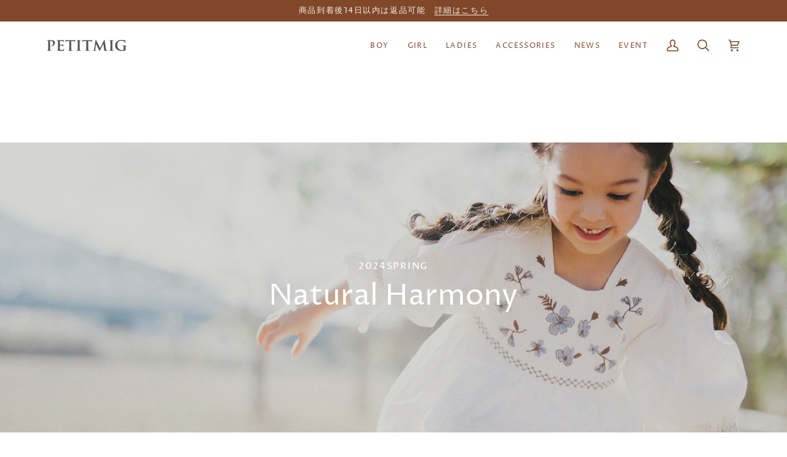

--- FILE ---
content_type: text/html; charset=utf-8
request_url: https://petitmig.shop/en/collections/2024-spring-collection
body_size: 53471
content:
<!doctype html>




<html class="no-js" lang="en" ><head>
  <meta charset="utf-8">
  <meta http-equiv="X-UA-Compatible" content="IE=edge,chrome=1">
  <meta name="viewport" content="width=device-width,initial-scale=1,viewport-fit=cover">
  <meta name="theme-color" content="#804728"><link rel="canonical" href="https://petitmig.shop/en/collections/2024-spring-collection"><!-- ======================= Pipeline Theme V8.1.0 ========================= -->

  <!-- Preloading ================================================================== -->

  <link rel="preconnect" href="https://fonts.shopify.com" crossorigin><link rel="preload" href="//petitmig.shop/cdn/fonts/proza_libre/prozalibre_n4.f0507b32b728d57643b7359f19cd41165a2ba3ad.woff2" as="font" type="font/woff2" crossorigin><link rel="preload" href="//petitmig.shop/cdn/fonts/proza_libre/prozalibre_n4.f0507b32b728d57643b7359f19cd41165a2ba3ad.woff2" as="font" type="font/woff2" crossorigin><link rel="preload" href="//petitmig.shop/cdn/fonts/proza_libre/prozalibre_n4.f0507b32b728d57643b7359f19cd41165a2ba3ad.woff2" as="font" type="font/woff2" crossorigin><!-- Title and description ================================================ --><link rel="shortcut icon" href="//petitmig.shop/cdn/shop/files/favicon_813a9aa5-ff59-4e2a-96af-e59c23fd61de_32x32.png?v=1645778374" type="image/png">
  <title>
    

    2024 Spring Collection
&ndash; PETITMIG

  </title><!-- /snippets/social-meta-tags.liquid --><meta property="og:site_name" content="PETITMIG">
<meta property="og:url" content="https://petitmig.shop/en/collections/2024-spring-collection">
<meta property="og:title" content="2024 Spring Collection">
<meta property="og:type" content="website">
<meta property="og:description" content="Cute and fashionable natural children at JAPAN. I want to cherish time with my child (somame) I want you to deliver a smile full of smiling Happy child clothes made by moms made by moms. We are mainly from 80 to 120 sizes of boys and girls."><meta property="og:image" content="http://petitmig.shop/cdn/shop/files/PETITMIG_b14c066a-7537-4599-9bfd-fe0f7b062388.png?v=1683771394">
    <meta property="og:image:secure_url" content="https://petitmig.shop/cdn/shop/files/PETITMIG_b14c066a-7537-4599-9bfd-fe0f7b062388.png?v=1683771394">
    <meta property="og:image:width" content="500">
    <meta property="og:image:height" content="500">
<!-- CSS ================================================================== -->

  <link href="//petitmig.shop/cdn/shop/t/87/assets/font-settings.css?v=27670016292789252331768790866" rel="stylesheet" type="text/css" media="all" />

  <!-- /snippets/css-variables.liquid -->


<style data-shopify>

:root {
/* ================ Layout Variables ================ */






--LAYOUT-WIDTH: 1200px;
--LAYOUT-GUTTER: 20px;
--LAYOUT-GUTTER-OFFSET: -20px;
--NAV-GUTTER: 15px;
--LAYOUT-OUTER: 36px;

/* ================ Product video ================ */

--COLOR-VIDEO-BG: #f2f2f2;


/* ================ Color Variables ================ */

/* === Backgrounds ===*/
--COLOR-BG: #ffffff;
--COLOR-BG-ACCENT: #fcfaf7;

/* === Text colors ===*/
--COLOR-TEXT-DARK: #201710;
--COLOR-TEXT: #4d3d30;
--COLOR-TEXT-LIGHT: #82776e;

/* === Bright color ===*/
--COLOR-PRIMARY: #804728;
--COLOR-PRIMARY-HOVER: #4d240f;
--COLOR-PRIMARY-FADE: rgba(128, 71, 40, 0.05);
--COLOR-PRIMARY-FADE-HOVER: rgba(128, 71, 40, 0.1);--COLOR-PRIMARY-OPPOSITE: #ffffff;

/* === Secondary/link Color ===*/
--COLOR-SECONDARY: #804728;
--COLOR-SECONDARY-HOVER: #4d240f;
--COLOR-SECONDARY-FADE: rgba(128, 71, 40, 0.05);
--COLOR-SECONDARY-FADE-HOVER: rgba(128, 71, 40, 0.1);--COLOR-SECONDARY-OPPOSITE: #ffffff;

/* === Shades of grey ===*/
--COLOR-A5:  rgba(77, 61, 48, 0.05);
--COLOR-A10: rgba(77, 61, 48, 0.1);
--COLOR-A20: rgba(77, 61, 48, 0.2);
--COLOR-A35: rgba(77, 61, 48, 0.35);
--COLOR-A50: rgba(77, 61, 48, 0.5);
--COLOR-A80: rgba(77, 61, 48, 0.8);
--COLOR-A90: rgba(77, 61, 48, 0.9);
--COLOR-A95: rgba(77, 61, 48, 0.95);


/* ================ Inverted Color Variables ================ */

--INVERSE-BG: #333333;
--INVERSE-BG-ACCENT: #ffffff;

/* === Text colors ===*/
--INVERSE-TEXT-DARK: #404040;
--INVERSE-TEXT: #000000;
--INVERSE-TEXT-LIGHT: #0f0f0f;

/* === Bright color ===*/
--INVERSE-PRIMARY: #ffe5da;
--INVERSE-PRIMARY-HOVER: #ffaf8e;
--INVERSE-PRIMARY-FADE: rgba(255, 229, 218, 0.05);
--INVERSE-PRIMARY-FADE-HOVER: rgba(255, 229, 218, 0.1);--INVERSE-PRIMARY-OPPOSITE: #000000;


/* === Second Color ===*/
--INVERSE-SECONDARY: #804728;
--INVERSE-SECONDARY-HOVER: #4d240f;
--INVERSE-SECONDARY-FADE: rgba(128, 71, 40, 0.05);
--INVERSE-SECONDARY-FADE-HOVER: rgba(128, 71, 40, 0.1);--INVERSE-SECONDARY-OPPOSITE: #ffffff;


/* === Shades of grey ===*/
--INVERSE-A5:  rgba(0, 0, 0, 0.05);
--INVERSE-A10: rgba(0, 0, 0, 0.1);
--INVERSE-A20: rgba(0, 0, 0, 0.2);
--INVERSE-A35: rgba(0, 0, 0, 0.3);
--INVERSE-A80: rgba(0, 0, 0, 0.8);
--INVERSE-A90: rgba(0, 0, 0, 0.9);
--INVERSE-A95: rgba(0, 0, 0, 0.95);


/* ================ Bright Color Variables ================ */

--BRIGHT-BG: #ffffff;
--BRIGHT-BG-ACCENT: #FFF333;

/* === Text colors ===*/
--BRIGHT-TEXT-DARK: #a1a1a1;
--BRIGHT-TEXT: #616161;
--BRIGHT-TEXT-LIGHT: #909090;

/* === Bright color ===*/
--BRIGHT-PRIMARY: #EFBD1E;
--BRIGHT-PRIMARY-HOVER: #c19200;
--BRIGHT-PRIMARY-FADE: rgba(239, 189, 30, 0.05);
--BRIGHT-PRIMARY-FADE-HOVER: rgba(239, 189, 30, 0.1);--BRIGHT-PRIMARY-OPPOSITE: #000000;


/* === Second Color ===*/
--BRIGHT-SECONDARY: #E7B000;
--BRIGHT-SECONDARY-HOVER: #9b7600;
--BRIGHT-SECONDARY-FADE: rgba(231, 176, 0, 0.05);
--BRIGHT-SECONDARY-FADE-HOVER: rgba(231, 176, 0, 0.1);--BRIGHT-SECONDARY-OPPOSITE: #000000;


/* === Shades of grey ===*/
--BRIGHT-A5:  rgba(97, 97, 97, 0.05);
--BRIGHT-A10: rgba(97, 97, 97, 0.1);
--BRIGHT-A20: rgba(97, 97, 97, 0.2);
--BRIGHT-A35: rgba(97, 97, 97, 0.3);
--BRIGHT-A80: rgba(97, 97, 97, 0.8);
--BRIGHT-A90: rgba(97, 97, 97, 0.9);
--BRIGHT-A95: rgba(97, 97, 97, 0.95);


/* === Account Bar ===*/
--COLOR-ANNOUNCEMENT-BG: #804728;
--COLOR-ANNOUNCEMENT-TEXT: #f4f0ea;

/* === Nav and dropdown link background ===*/
--COLOR-NAV: #ffffff;
--COLOR-NAV-TEXT: #804728;
--COLOR-NAV-TEXT-DARK: #4a2611;
--COLOR-NAV-TEXT-LIGHT: #a67e69;
--COLOR-NAV-BORDER: #804728;
--COLOR-NAV-A10: rgba(128, 71, 40, 0.1);
--COLOR-NAV-A50: rgba(128, 71, 40, 0.5);
--COLOR-HIGHLIGHT-LINK: #dfbd4b;

/* === Site Footer ===*/
--COLOR-FOOTER-BG: #f4f0ea;
--COLOR-FOOTER-TEXT: #4d3d30;
--COLOR-FOOTER-A5: rgba(77, 61, 48, 0.05);
--COLOR-FOOTER-A15: rgba(77, 61, 48, 0.15);
--COLOR-FOOTER-A90: rgba(77, 61, 48, 0.9);

/* === Sub-Footer ===*/
--COLOR-SUB-FOOTER-BG: #804728;
--COLOR-SUB-FOOTER-TEXT: #f4f0ea;
--COLOR-SUB-FOOTER-A5: rgba(244, 240, 234, 0.05);
--COLOR-SUB-FOOTER-A15: rgba(244, 240, 234, 0.15);
--COLOR-SUB-FOOTER-A90: rgba(244, 240, 234, 0.9);

/* === Products ===*/
--PRODUCT-GRID-ASPECT-RATIO: 90.0%;

/* === Product badges ===*/
--COLOR-BADGE: #ffffff;
--COLOR-BADGE-TEXT: #656565;
--COLOR-BADGE-TEXT-DARK: #453939;
--COLOR-BADGE-TEXT-HOVER: #8b8b8b;
--COLOR-BADGE-HAIRLINE: #f7f7f7;

/* === Product item slider ===*/--COLOR-PRODUCT-SLIDER: #ffffff;--COLOR-PRODUCT-SLIDER-OPPOSITE: rgba(13, 13, 13, 0.06);/* === disabled form colors ===*/
--COLOR-DISABLED-BG: #edecea;
--COLOR-DISABLED-TEXT: #c1bbb7;

--INVERSE-DISABLED-BG: #2e2e2e;
--INVERSE-DISABLED-TEXT: #212121;


/* === Tailwind RGBA Palette ===*/
--RGB-CANVAS: 255 255 255;
--RGB-CONTENT: 77 61 48;
--RGB-PRIMARY: 128 71 40;
--RGB-SECONDARY: 128 71 40;

--RGB-DARK-CANVAS: 51 51 51;
--RGB-DARK-CONTENT: 0 0 0;
--RGB-DARK-PRIMARY: 255 229 218;
--RGB-DARK-SECONDARY: 128 71 40;

--RGB-BRIGHT-CANVAS: 255 255 255;
--RGB-BRIGHT-CONTENT: 97 97 97;
--RGB-BRIGHT-PRIMARY: 239 189 30;
--RGB-BRIGHT-SECONDARY: 231 176 0;

--RGB-PRIMARY-CONTRAST: 255 255 255;
--RGB-SECONDARY-CONTRAST: 255 255 255;

--RGB-DARK-PRIMARY-CONTRAST: 0 0 0;
--RGB-DARK-SECONDARY-CONTRAST: 255 255 255;

--RGB-BRIGHT-PRIMARY-CONTRAST: 0 0 0;
--RGB-BRIGHT-SECONDARY-CONTRAST: 0 0 0;


/* === Button Radius === */
--BUTTON-RADIUS: 0px;


/* === Icon Stroke Width === */
--ICON-STROKE-WIDTH: 2px;


/* ================ Typography ================ */

--FONT-STACK-BODY: "Proza Libre", sans-serif;
--FONT-STYLE-BODY: normal;
--FONT-WEIGHT-BODY: 400;
--FONT-WEIGHT-BODY-BOLD: 500;
--FONT-ADJUST-BODY: 1.0;

  --FONT-BODY-TRANSFORM: none;
  --FONT-BODY-LETTER-SPACING: normal;


--FONT-STACK-HEADING: "Proza Libre", sans-serif;
--FONT-STYLE-HEADING: normal;
--FONT-WEIGHT-HEADING: 400;
--FONT-WEIGHT-HEADING-BOLD: 500;
--FONT-ADJUST-HEADING: 1.0;

  --FONT-HEADING-TRANSFORM: none;
  --FONT-HEADING-LETTER-SPACING: normal;


--FONT-STACK-ACCENT: "Proza Libre", sans-serif;
--FONT-STYLE-ACCENT: normal;
--FONT-WEIGHT-ACCENT: 400;
--FONT-WEIGHT-ACCENT-BOLD: 500;
--FONT-ADJUST-ACCENT: 1.0;

  --FONT-ACCENT-TRANSFORM: uppercase;
  --FONT-ACCENT-LETTER-SPACING: 0.12em;

--TYPE-STACK-NAV: "Proza Libre", sans-serif;
--TYPE-STYLE-NAV: normal;
--TYPE-ADJUST-NAV: 1.0;
--TYPE-WEIGHT-NAV: 400;

  --FONT-NAV-TRANSFORM: uppercase;
  --FONT-NAV-LETTER-SPACING: 0.12em;

--TYPE-STACK-BUTTON: "Proza Libre", sans-serif;
--TYPE-STYLE-BUTTON: normal;
--TYPE-ADJUST-BUTTON: 1.0;
--TYPE-WEIGHT-BUTTON: 500;

  --FONT-BUTTON-TRANSFORM: uppercase;
  --FONT-BUTTON-LETTER-SPACING: 0.12em;

--TYPE-STACK-KICKER: "Proza Libre", sans-serif;
--TYPE-STYLE-KICKER: normal;
--TYPE-ADJUST-KICKER: 1.0;
--TYPE-WEIGHT-KICKER: 500;

  --FONT-KICKER-TRANSFORM: uppercase;
  --FONT-KICKER-LETTER-SPACING: 0.12em;



--ICO-SELECT: url('//petitmig.shop/cdn/shop/t/87/assets/ico-select.svg?v=160685511077603256751768790866');


/* ================ Photo correction ================ */
--PHOTO-CORRECTION: 100%;



}


/* ================ Typography ================ */
/* ================ type-scale.com ============ */

/* 1.16 base 13 */
:root {
 --font-1: 10px;
 --font-2: 11.3px;
 --font-3: 12px;
 --font-4: 13px;
 --font-5: 15.5px;
 --font-6: 17px;
 --font-7: 20px;
 --font-8: 23.5px;
 --font-9: 27px;
 --font-10:32px;
 --font-11:37px;
 --font-12:43px;
 --font-13:49px;
 --font-14:57px;
 --font-15:67px;
}

/* 1.175 base 13.5 */
@media only screen and (min-width: 480px) and (max-width: 1099px) {
  :root {
    --font-1: 10px;
    --font-2: 11.5px;
    --font-3: 12.5px;
    --font-4: 13.5px;
    --font-5: 16px;
    --font-6: 18px;
    --font-7: 21px;
    --font-8: 25px;
    --font-9: 29px;
    --font-10:34px;
    --font-11:40px;
    --font-12:47px;
    --font-13:56px;
    --font-14:65px;
   --font-15:77px;
  }
}
/* 1.22 base 14.5 */
@media only screen and (min-width: 1100px) {
  :root {
    --font-1: 10px;
    --font-2: 11.5px;
    --font-3: 13px;
    --font-4: 14.5px;
    --font-5: 17.5px;
    --font-6: 22px;
    --font-7: 26px;
    --font-8: 32px;
    --font-9: 39px;
    --font-10:48px;
    --font-11:58px;
    --font-12:71px;
    --font-13:87px;
    --font-14:106px;
    --font-15:129px;
 }
}


</style>


  <link href="//petitmig.shop/cdn/shop/t/87/assets/theme.css?v=111940106638163354671768790866" rel="stylesheet" type="text/css" media="all" />

  <script>
    document.documentElement.className = document.documentElement.className.replace('no-js', 'js');

    
      document.documentElement.classList.add('aos-initialized');let root = '/en';
    if (root[root.length - 1] !== '/') {
      root = `${root}/`;
    }
    var theme = {
      routes: {
        root_url: root,
        cart: '/en/cart',
        cart_add_url: '/en/cart/add',
        product_recommendations_url: '/en/recommendations/products',
        account_addresses_url: '/en/account/addresses',
        predictive_search_url: '/en/search/suggest'
      },
      state: {
        cartOpen: null,
      },
      sizes: {
        small: 480,
        medium: 768,
        large: 1100,
        widescreen: 1400
      },
      assets: {
        photoswipe: '//petitmig.shop/cdn/shop/t/87/assets/photoswipe.js?v=169308975333299535361768790866',
        smoothscroll: '//petitmig.shop/cdn/shop/t/87/assets/smoothscroll.js?v=37906625415260927261768790866',
        swatches: '//petitmig.shop/cdn/shop/t/87/assets/swatches.json?v=17256643191622149961768790866',
        noImage: '//petitmig.shop/cdn/shopifycloud/storefront/assets/no-image-2048-a2addb12.gif',
        
        
        base: '//petitmig.shop/cdn/shop/t/87/assets/'
        
      },
      strings: {
        swatchesKey: "Color, Colour",
        addToCart: "Add to Cart",
        estimateShipping: "Estimate shipping",
        noShippingAvailable: "We do not ship to this destination.",
        free: "Free",
        from: "From",
        preOrder: "Pre-order",
        soldOut: "Sold Out",
        sale: "Sale",
        subscription: "Subscription",
        unavailable: "Unavailable",
        unitPrice: "Unit price",
        unitPriceSeparator: "per",
        stockout: "All available stock is in cart",
        products: "Products",
        pages: "Pages",
        collections: "Collections",
        resultsFor: "Results for",
        noResultsFor: "No results for",
        articles: "Articles",
        successMessage: "Link copied to clipboard",
      },
      settings: {
        badge_sale_type: "dollar",
        animate_hover: true,
        animate_scroll: true,
        show_locale_desktop: null,
        show_locale_mobile: null,
        show_currency_desktop: null,
        show_currency_mobile: null,
        currency_select_type: "country",
        currency_code_enable: false,
        cycle_images_hover_delay: 1.5
      },
      info: {
        name: 'pipeline'
      },
      version: '8.1.0',
      moneyFormat: "¥{{amount_no_decimals}}",
      shopCurrency: "JPY",
      currencyCode: "JPY"
    }
    let windowInnerHeight = window.innerHeight;
    document.documentElement.style.setProperty('--full-screen', `${windowInnerHeight}px`);
    document.documentElement.style.setProperty('--three-quarters', `${windowInnerHeight * 0.75}px`);
    document.documentElement.style.setProperty('--two-thirds', `${windowInnerHeight * 0.66}px`);
    document.documentElement.style.setProperty('--one-half', `${windowInnerHeight * 0.5}px`);
    document.documentElement.style.setProperty('--one-third', `${windowInnerHeight * 0.33}px`);
    document.documentElement.style.setProperty('--one-fifth', `${windowInnerHeight * 0.2}px`);

    window.isRTL = document.documentElement.getAttribute('dir') === 'rtl';
  </script><!-- Theme Javascript ============================================================== -->
  <script src="//petitmig.shop/cdn/shop/t/87/assets/vendor.js?v=69555399850987115801768790866" defer="defer"></script>
  <script src="//petitmig.shop/cdn/shop/t/87/assets/theme.js?v=42391841312106742781768790866" defer="defer"></script>

  
  <script>
    function addLoadingClassToLoadingImages(container) {
      container.querySelectorAll('[data-needs-loading-animation] img').forEach((el) => {
        if (!el.complete) {
          el.parentNode.classList.add('loading-shimmer');
        }
      });
    }

    // Remove loading class from all already loaded images
    function removeLoadingClassFromLoadedImages(container) {
      container.querySelectorAll('img').forEach((el) => {
        if (el.complete) {
          delete el.parentNode.dataset.needsLoadingAnimation;
          el.parentNode.classList.remove('loading-shimmer');
        }
      });
    }

    // Remove loading class from image on `load` event
    function handleImageLoaded(el) {
      if (el.tagName == 'IMG' && el.parentNode.classList.contains('loading-shimmer')) {
        delete el.parentNode.dataset.needsLoadingAnimation;
        el.parentNode.classList.remove('loading-shimmer');
      }
    }

    // Watch for any load events that bubble up from child elements
    document.addEventListener(
      'load',
      (e) => {
        const el = e.target;

        // Capture load events from img tags and then remove their `loading-shimmer` class
        handleImageLoaded(el);
      },
      true
    );

    // Tasks to run when the DOM elements are available
    window.addEventListener('DOMContentLoaded', () => {
      addLoadingClassToLoadingImages(document);
    });
  </script>

  <script>
    (function () {
      function onPageShowEvents() {
        if ('requestIdleCallback' in window) {
          requestIdleCallback(initCartEvent, { timeout: 500 })
        } else {
          initCartEvent()
        }
        function initCartEvent(){
          window.fetch(window.theme.routes.cart + '.js')
          .then((response) => {
            if(!response.ok){
              throw {status: response.statusText};
            }
            return response.json();
          })
          .then((response) => {
            document.dispatchEvent(new CustomEvent('theme:cart:change', {
              detail: {
                cart: response,
              },
              bubbles: true,
            }));
            return response;
          })
          .catch((e) => {
            console.error(e);
          });
        }
      };
      window.onpageshow = onPageShowEvents;
    })();
  </script>

  <script type="text/javascript">
    if (window.MSInputMethodContext && document.documentMode) {
      var scripts = document.getElementsByTagName('script')[0];
      var polyfill = document.createElement("script");
      polyfill.defer = true;
      polyfill.src = "//petitmig.shop/cdn/shop/t/87/assets/ie11.js?v=144489047535103983231768790866";

      scripts.parentNode.insertBefore(polyfill, scripts);
    }
  </script>

  <!-- Shopify app scripts =========================================================== -->
  <script>window.performance && window.performance.mark && window.performance.mark('shopify.content_for_header.start');</script><meta name="google-site-verification" content="dZGck1cyH1RLczU5rrhv4I5Xkcu-ypUL91U3es0DwSs">
<meta id="shopify-digital-wallet" name="shopify-digital-wallet" content="/44309381282/digital_wallets/dialog">
<link rel="alternate" type="application/atom+xml" title="Feed" href="/en/collections/2024-spring-collection.atom" />
<link rel="alternate" hreflang="x-default" href="https://petitmig.shop/collections/2024-spring-collection">
<link rel="alternate" hreflang="ja" href="https://petitmig.shop/collections/2024-spring-collection">
<link rel="alternate" hreflang="en" href="https://petitmig.shop/en/collections/2024-spring-collection">
<link rel="alternate" hreflang="ko" href="https://petitmig.shop/ko/collections/2024-spring-collection">
<link rel="alternate" hreflang="en-CA" href="https://petitmig.shop/en-en/collections/2024-spring-collection">
<link rel="alternate" hreflang="en-DE" href="https://petitmig.shop/en-en/collections/2024-spring-collection">
<link rel="alternate" hreflang="en-FR" href="https://petitmig.shop/en-en/collections/2024-spring-collection">
<link rel="alternate" hreflang="en-GB" href="https://petitmig.shop/en-en/collections/2024-spring-collection">
<link rel="alternate" hreflang="en-AC" href="https://petitmig.shop/en-en/collections/2024-spring-collection">
<link rel="alternate" hreflang="en-AD" href="https://petitmig.shop/en-en/collections/2024-spring-collection">
<link rel="alternate" hreflang="en-AE" href="https://petitmig.shop/en-en/collections/2024-spring-collection">
<link rel="alternate" hreflang="en-AF" href="https://petitmig.shop/en-en/collections/2024-spring-collection">
<link rel="alternate" hreflang="en-AG" href="https://petitmig.shop/en-en/collections/2024-spring-collection">
<link rel="alternate" hreflang="en-AI" href="https://petitmig.shop/en-en/collections/2024-spring-collection">
<link rel="alternate" hreflang="en-AL" href="https://petitmig.shop/en-en/collections/2024-spring-collection">
<link rel="alternate" hreflang="en-AM" href="https://petitmig.shop/en-en/collections/2024-spring-collection">
<link rel="alternate" hreflang="en-AO" href="https://petitmig.shop/en-en/collections/2024-spring-collection">
<link rel="alternate" hreflang="en-AR" href="https://petitmig.shop/en-en/collections/2024-spring-collection">
<link rel="alternate" hreflang="en-AT" href="https://petitmig.shop/en-en/collections/2024-spring-collection">
<link rel="alternate" hreflang="en-AU" href="https://petitmig.shop/en-en/collections/2024-spring-collection">
<link rel="alternate" hreflang="en-AW" href="https://petitmig.shop/en-en/collections/2024-spring-collection">
<link rel="alternate" hreflang="en-AX" href="https://petitmig.shop/en-en/collections/2024-spring-collection">
<link rel="alternate" hreflang="en-AZ" href="https://petitmig.shop/en-en/collections/2024-spring-collection">
<link rel="alternate" hreflang="en-BA" href="https://petitmig.shop/en-en/collections/2024-spring-collection">
<link rel="alternate" hreflang="en-BB" href="https://petitmig.shop/en-en/collections/2024-spring-collection">
<link rel="alternate" hreflang="en-BD" href="https://petitmig.shop/en-en/collections/2024-spring-collection">
<link rel="alternate" hreflang="en-BE" href="https://petitmig.shop/en-en/collections/2024-spring-collection">
<link rel="alternate" hreflang="en-BF" href="https://petitmig.shop/en-en/collections/2024-spring-collection">
<link rel="alternate" hreflang="en-BG" href="https://petitmig.shop/en-en/collections/2024-spring-collection">
<link rel="alternate" hreflang="en-BH" href="https://petitmig.shop/en-en/collections/2024-spring-collection">
<link rel="alternate" hreflang="en-BI" href="https://petitmig.shop/en-en/collections/2024-spring-collection">
<link rel="alternate" hreflang="en-BJ" href="https://petitmig.shop/en-en/collections/2024-spring-collection">
<link rel="alternate" hreflang="en-BL" href="https://petitmig.shop/en-en/collections/2024-spring-collection">
<link rel="alternate" hreflang="en-BM" href="https://petitmig.shop/en-en/collections/2024-spring-collection">
<link rel="alternate" hreflang="en-BN" href="https://petitmig.shop/en-en/collections/2024-spring-collection">
<link rel="alternate" hreflang="en-BO" href="https://petitmig.shop/en-en/collections/2024-spring-collection">
<link rel="alternate" hreflang="en-BQ" href="https://petitmig.shop/en-en/collections/2024-spring-collection">
<link rel="alternate" hreflang="en-BR" href="https://petitmig.shop/en-en/collections/2024-spring-collection">
<link rel="alternate" hreflang="en-BS" href="https://petitmig.shop/en-en/collections/2024-spring-collection">
<link rel="alternate" hreflang="en-BT" href="https://petitmig.shop/en-en/collections/2024-spring-collection">
<link rel="alternate" hreflang="en-BW" href="https://petitmig.shop/en-en/collections/2024-spring-collection">
<link rel="alternate" hreflang="en-BY" href="https://petitmig.shop/en-en/collections/2024-spring-collection">
<link rel="alternate" hreflang="en-BZ" href="https://petitmig.shop/en-en/collections/2024-spring-collection">
<link rel="alternate" hreflang="en-CC" href="https://petitmig.shop/en-en/collections/2024-spring-collection">
<link rel="alternate" hreflang="en-CD" href="https://petitmig.shop/en-en/collections/2024-spring-collection">
<link rel="alternate" hreflang="en-CF" href="https://petitmig.shop/en-en/collections/2024-spring-collection">
<link rel="alternate" hreflang="en-CG" href="https://petitmig.shop/en-en/collections/2024-spring-collection">
<link rel="alternate" hreflang="en-CH" href="https://petitmig.shop/en-en/collections/2024-spring-collection">
<link rel="alternate" hreflang="en-CI" href="https://petitmig.shop/en-en/collections/2024-spring-collection">
<link rel="alternate" hreflang="en-CK" href="https://petitmig.shop/en-en/collections/2024-spring-collection">
<link rel="alternate" hreflang="en-CL" href="https://petitmig.shop/en-en/collections/2024-spring-collection">
<link rel="alternate" hreflang="en-CM" href="https://petitmig.shop/en-en/collections/2024-spring-collection">
<link rel="alternate" hreflang="en-CN" href="https://petitmig.shop/en-en/collections/2024-spring-collection">
<link rel="alternate" hreflang="en-CO" href="https://petitmig.shop/en-en/collections/2024-spring-collection">
<link rel="alternate" hreflang="en-CR" href="https://petitmig.shop/en-en/collections/2024-spring-collection">
<link rel="alternate" hreflang="en-CV" href="https://petitmig.shop/en-en/collections/2024-spring-collection">
<link rel="alternate" hreflang="en-CW" href="https://petitmig.shop/en-en/collections/2024-spring-collection">
<link rel="alternate" hreflang="en-CX" href="https://petitmig.shop/en-en/collections/2024-spring-collection">
<link rel="alternate" hreflang="en-CY" href="https://petitmig.shop/en-en/collections/2024-spring-collection">
<link rel="alternate" hreflang="en-CZ" href="https://petitmig.shop/en-en/collections/2024-spring-collection">
<link rel="alternate" hreflang="en-DJ" href="https://petitmig.shop/en-en/collections/2024-spring-collection">
<link rel="alternate" hreflang="en-DK" href="https://petitmig.shop/en-en/collections/2024-spring-collection">
<link rel="alternate" hreflang="en-DM" href="https://petitmig.shop/en-en/collections/2024-spring-collection">
<link rel="alternate" hreflang="en-DO" href="https://petitmig.shop/en-en/collections/2024-spring-collection">
<link rel="alternate" hreflang="en-DZ" href="https://petitmig.shop/en-en/collections/2024-spring-collection">
<link rel="alternate" hreflang="en-EC" href="https://petitmig.shop/en-en/collections/2024-spring-collection">
<link rel="alternate" hreflang="en-EE" href="https://petitmig.shop/en-en/collections/2024-spring-collection">
<link rel="alternate" hreflang="en-EG" href="https://petitmig.shop/en-en/collections/2024-spring-collection">
<link rel="alternate" hreflang="en-EH" href="https://petitmig.shop/en-en/collections/2024-spring-collection">
<link rel="alternate" hreflang="en-ER" href="https://petitmig.shop/en-en/collections/2024-spring-collection">
<link rel="alternate" hreflang="en-ES" href="https://petitmig.shop/en-en/collections/2024-spring-collection">
<link rel="alternate" hreflang="en-ET" href="https://petitmig.shop/en-en/collections/2024-spring-collection">
<link rel="alternate" hreflang="en-FI" href="https://petitmig.shop/en-en/collections/2024-spring-collection">
<link rel="alternate" hreflang="en-FJ" href="https://petitmig.shop/en-en/collections/2024-spring-collection">
<link rel="alternate" hreflang="en-FK" href="https://petitmig.shop/en-en/collections/2024-spring-collection">
<link rel="alternate" hreflang="en-FO" href="https://petitmig.shop/en-en/collections/2024-spring-collection">
<link rel="alternate" hreflang="en-GA" href="https://petitmig.shop/en-en/collections/2024-spring-collection">
<link rel="alternate" hreflang="en-GD" href="https://petitmig.shop/en-en/collections/2024-spring-collection">
<link rel="alternate" hreflang="en-GE" href="https://petitmig.shop/en-en/collections/2024-spring-collection">
<link rel="alternate" hreflang="en-GF" href="https://petitmig.shop/en-en/collections/2024-spring-collection">
<link rel="alternate" hreflang="en-GG" href="https://petitmig.shop/en-en/collections/2024-spring-collection">
<link rel="alternate" hreflang="en-GH" href="https://petitmig.shop/en-en/collections/2024-spring-collection">
<link rel="alternate" hreflang="en-GI" href="https://petitmig.shop/en-en/collections/2024-spring-collection">
<link rel="alternate" hreflang="en-GL" href="https://petitmig.shop/en-en/collections/2024-spring-collection">
<link rel="alternate" hreflang="en-GM" href="https://petitmig.shop/en-en/collections/2024-spring-collection">
<link rel="alternate" hreflang="en-GN" href="https://petitmig.shop/en-en/collections/2024-spring-collection">
<link rel="alternate" hreflang="en-GP" href="https://petitmig.shop/en-en/collections/2024-spring-collection">
<link rel="alternate" hreflang="en-GQ" href="https://petitmig.shop/en-en/collections/2024-spring-collection">
<link rel="alternate" hreflang="en-GR" href="https://petitmig.shop/en-en/collections/2024-spring-collection">
<link rel="alternate" hreflang="en-GT" href="https://petitmig.shop/en-en/collections/2024-spring-collection">
<link rel="alternate" hreflang="en-GW" href="https://petitmig.shop/en-en/collections/2024-spring-collection">
<link rel="alternate" hreflang="en-GY" href="https://petitmig.shop/en-en/collections/2024-spring-collection">
<link rel="alternate" hreflang="en-HK" href="https://petitmig.shop/en-en/collections/2024-spring-collection">
<link rel="alternate" hreflang="en-HN" href="https://petitmig.shop/en-en/collections/2024-spring-collection">
<link rel="alternate" hreflang="en-HR" href="https://petitmig.shop/en-en/collections/2024-spring-collection">
<link rel="alternate" hreflang="en-HT" href="https://petitmig.shop/en-en/collections/2024-spring-collection">
<link rel="alternate" hreflang="en-HU" href="https://petitmig.shop/en-en/collections/2024-spring-collection">
<link rel="alternate" hreflang="en-ID" href="https://petitmig.shop/en-en/collections/2024-spring-collection">
<link rel="alternate" hreflang="en-IE" href="https://petitmig.shop/en-en/collections/2024-spring-collection">
<link rel="alternate" hreflang="en-IL" href="https://petitmig.shop/en-en/collections/2024-spring-collection">
<link rel="alternate" hreflang="en-IM" href="https://petitmig.shop/en-en/collections/2024-spring-collection">
<link rel="alternate" hreflang="en-IN" href="https://petitmig.shop/en-en/collections/2024-spring-collection">
<link rel="alternate" hreflang="en-IO" href="https://petitmig.shop/en-en/collections/2024-spring-collection">
<link rel="alternate" hreflang="en-IQ" href="https://petitmig.shop/en-en/collections/2024-spring-collection">
<link rel="alternate" hreflang="en-IS" href="https://petitmig.shop/en-en/collections/2024-spring-collection">
<link rel="alternate" hreflang="en-IT" href="https://petitmig.shop/en-en/collections/2024-spring-collection">
<link rel="alternate" hreflang="en-JE" href="https://petitmig.shop/en-en/collections/2024-spring-collection">
<link rel="alternate" hreflang="en-JM" href="https://petitmig.shop/en-en/collections/2024-spring-collection">
<link rel="alternate" hreflang="en-JO" href="https://petitmig.shop/en-en/collections/2024-spring-collection">
<link rel="alternate" hreflang="en-KE" href="https://petitmig.shop/en-en/collections/2024-spring-collection">
<link rel="alternate" hreflang="en-KG" href="https://petitmig.shop/en-en/collections/2024-spring-collection">
<link rel="alternate" hreflang="en-KH" href="https://petitmig.shop/en-en/collections/2024-spring-collection">
<link rel="alternate" hreflang="en-KI" href="https://petitmig.shop/en-en/collections/2024-spring-collection">
<link rel="alternate" hreflang="en-KM" href="https://petitmig.shop/en-en/collections/2024-spring-collection">
<link rel="alternate" hreflang="en-KN" href="https://petitmig.shop/en-en/collections/2024-spring-collection">
<link rel="alternate" hreflang="en-KR" href="https://petitmig.shop/en-en/collections/2024-spring-collection">
<link rel="alternate" hreflang="en-KW" href="https://petitmig.shop/en-en/collections/2024-spring-collection">
<link rel="alternate" hreflang="en-KY" href="https://petitmig.shop/en-en/collections/2024-spring-collection">
<link rel="alternate" hreflang="en-KZ" href="https://petitmig.shop/en-en/collections/2024-spring-collection">
<link rel="alternate" hreflang="en-LA" href="https://petitmig.shop/en-en/collections/2024-spring-collection">
<link rel="alternate" hreflang="en-LB" href="https://petitmig.shop/en-en/collections/2024-spring-collection">
<link rel="alternate" hreflang="en-LC" href="https://petitmig.shop/en-en/collections/2024-spring-collection">
<link rel="alternate" hreflang="en-LI" href="https://petitmig.shop/en-en/collections/2024-spring-collection">
<link rel="alternate" hreflang="en-LK" href="https://petitmig.shop/en-en/collections/2024-spring-collection">
<link rel="alternate" hreflang="en-LR" href="https://petitmig.shop/en-en/collections/2024-spring-collection">
<link rel="alternate" hreflang="en-LS" href="https://petitmig.shop/en-en/collections/2024-spring-collection">
<link rel="alternate" hreflang="en-LT" href="https://petitmig.shop/en-en/collections/2024-spring-collection">
<link rel="alternate" hreflang="en-LU" href="https://petitmig.shop/en-en/collections/2024-spring-collection">
<link rel="alternate" hreflang="en-LV" href="https://petitmig.shop/en-en/collections/2024-spring-collection">
<link rel="alternate" hreflang="en-LY" href="https://petitmig.shop/en-en/collections/2024-spring-collection">
<link rel="alternate" hreflang="en-MA" href="https://petitmig.shop/en-en/collections/2024-spring-collection">
<link rel="alternate" hreflang="en-MC" href="https://petitmig.shop/en-en/collections/2024-spring-collection">
<link rel="alternate" hreflang="en-MD" href="https://petitmig.shop/en-en/collections/2024-spring-collection">
<link rel="alternate" hreflang="en-ME" href="https://petitmig.shop/en-en/collections/2024-spring-collection">
<link rel="alternate" hreflang="en-MF" href="https://petitmig.shop/en-en/collections/2024-spring-collection">
<link rel="alternate" hreflang="en-MG" href="https://petitmig.shop/en-en/collections/2024-spring-collection">
<link rel="alternate" hreflang="en-MK" href="https://petitmig.shop/en-en/collections/2024-spring-collection">
<link rel="alternate" hreflang="en-ML" href="https://petitmig.shop/en-en/collections/2024-spring-collection">
<link rel="alternate" hreflang="en-MM" href="https://petitmig.shop/en-en/collections/2024-spring-collection">
<link rel="alternate" hreflang="en-MN" href="https://petitmig.shop/en-en/collections/2024-spring-collection">
<link rel="alternate" hreflang="en-MO" href="https://petitmig.shop/en-en/collections/2024-spring-collection">
<link rel="alternate" hreflang="en-MQ" href="https://petitmig.shop/en-en/collections/2024-spring-collection">
<link rel="alternate" hreflang="en-MR" href="https://petitmig.shop/en-en/collections/2024-spring-collection">
<link rel="alternate" hreflang="en-MS" href="https://petitmig.shop/en-en/collections/2024-spring-collection">
<link rel="alternate" hreflang="en-MT" href="https://petitmig.shop/en-en/collections/2024-spring-collection">
<link rel="alternate" hreflang="en-MU" href="https://petitmig.shop/en-en/collections/2024-spring-collection">
<link rel="alternate" hreflang="en-MV" href="https://petitmig.shop/en-en/collections/2024-spring-collection">
<link rel="alternate" hreflang="en-MW" href="https://petitmig.shop/en-en/collections/2024-spring-collection">
<link rel="alternate" hreflang="en-MX" href="https://petitmig.shop/en-en/collections/2024-spring-collection">
<link rel="alternate" hreflang="en-MY" href="https://petitmig.shop/en-en/collections/2024-spring-collection">
<link rel="alternate" hreflang="en-MZ" href="https://petitmig.shop/en-en/collections/2024-spring-collection">
<link rel="alternate" hreflang="en-NA" href="https://petitmig.shop/en-en/collections/2024-spring-collection">
<link rel="alternate" hreflang="en-NC" href="https://petitmig.shop/en-en/collections/2024-spring-collection">
<link rel="alternate" hreflang="en-NE" href="https://petitmig.shop/en-en/collections/2024-spring-collection">
<link rel="alternate" hreflang="en-NF" href="https://petitmig.shop/en-en/collections/2024-spring-collection">
<link rel="alternate" hreflang="en-NG" href="https://petitmig.shop/en-en/collections/2024-spring-collection">
<link rel="alternate" hreflang="en-NI" href="https://petitmig.shop/en-en/collections/2024-spring-collection">
<link rel="alternate" hreflang="en-NL" href="https://petitmig.shop/en-en/collections/2024-spring-collection">
<link rel="alternate" hreflang="en-NO" href="https://petitmig.shop/en-en/collections/2024-spring-collection">
<link rel="alternate" hreflang="en-NP" href="https://petitmig.shop/en-en/collections/2024-spring-collection">
<link rel="alternate" hreflang="en-NR" href="https://petitmig.shop/en-en/collections/2024-spring-collection">
<link rel="alternate" hreflang="en-NU" href="https://petitmig.shop/en-en/collections/2024-spring-collection">
<link rel="alternate" hreflang="en-NZ" href="https://petitmig.shop/en-en/collections/2024-spring-collection">
<link rel="alternate" hreflang="en-OM" href="https://petitmig.shop/en-en/collections/2024-spring-collection">
<link rel="alternate" hreflang="en-PA" href="https://petitmig.shop/en-en/collections/2024-spring-collection">
<link rel="alternate" hreflang="en-PE" href="https://petitmig.shop/en-en/collections/2024-spring-collection">
<link rel="alternate" hreflang="en-PF" href="https://petitmig.shop/en-en/collections/2024-spring-collection">
<link rel="alternate" hreflang="en-PG" href="https://petitmig.shop/en-en/collections/2024-spring-collection">
<link rel="alternate" hreflang="en-PH" href="https://petitmig.shop/en-en/collections/2024-spring-collection">
<link rel="alternate" hreflang="en-PK" href="https://petitmig.shop/en-en/collections/2024-spring-collection">
<link rel="alternate" hreflang="en-PL" href="https://petitmig.shop/en-en/collections/2024-spring-collection">
<link rel="alternate" hreflang="en-PM" href="https://petitmig.shop/en-en/collections/2024-spring-collection">
<link rel="alternate" hreflang="en-PN" href="https://petitmig.shop/en-en/collections/2024-spring-collection">
<link rel="alternate" hreflang="en-PS" href="https://petitmig.shop/en-en/collections/2024-spring-collection">
<link rel="alternate" hreflang="en-PT" href="https://petitmig.shop/en-en/collections/2024-spring-collection">
<link rel="alternate" hreflang="en-PY" href="https://petitmig.shop/en-en/collections/2024-spring-collection">
<link rel="alternate" hreflang="en-QA" href="https://petitmig.shop/en-en/collections/2024-spring-collection">
<link rel="alternate" hreflang="en-RE" href="https://petitmig.shop/en-en/collections/2024-spring-collection">
<link rel="alternate" hreflang="en-RO" href="https://petitmig.shop/en-en/collections/2024-spring-collection">
<link rel="alternate" hreflang="en-RS" href="https://petitmig.shop/en-en/collections/2024-spring-collection">
<link rel="alternate" hreflang="en-RU" href="https://petitmig.shop/en-en/collections/2024-spring-collection">
<link rel="alternate" hreflang="en-RW" href="https://petitmig.shop/en-en/collections/2024-spring-collection">
<link rel="alternate" hreflang="en-SA" href="https://petitmig.shop/en-en/collections/2024-spring-collection">
<link rel="alternate" hreflang="en-SB" href="https://petitmig.shop/en-en/collections/2024-spring-collection">
<link rel="alternate" hreflang="en-SC" href="https://petitmig.shop/en-en/collections/2024-spring-collection">
<link rel="alternate" hreflang="en-SD" href="https://petitmig.shop/en-en/collections/2024-spring-collection">
<link rel="alternate" hreflang="en-SE" href="https://petitmig.shop/en-en/collections/2024-spring-collection">
<link rel="alternate" hreflang="en-SG" href="https://petitmig.shop/en-en/collections/2024-spring-collection">
<link rel="alternate" hreflang="en-SH" href="https://petitmig.shop/en-en/collections/2024-spring-collection">
<link rel="alternate" hreflang="en-SI" href="https://petitmig.shop/en-en/collections/2024-spring-collection">
<link rel="alternate" hreflang="en-SJ" href="https://petitmig.shop/en-en/collections/2024-spring-collection">
<link rel="alternate" hreflang="en-SK" href="https://petitmig.shop/en-en/collections/2024-spring-collection">
<link rel="alternate" hreflang="en-SL" href="https://petitmig.shop/en-en/collections/2024-spring-collection">
<link rel="alternate" hreflang="en-SM" href="https://petitmig.shop/en-en/collections/2024-spring-collection">
<link rel="alternate" hreflang="en-SN" href="https://petitmig.shop/en-en/collections/2024-spring-collection">
<link rel="alternate" hreflang="en-SO" href="https://petitmig.shop/en-en/collections/2024-spring-collection">
<link rel="alternate" hreflang="en-SR" href="https://petitmig.shop/en-en/collections/2024-spring-collection">
<link rel="alternate" hreflang="en-SS" href="https://petitmig.shop/en-en/collections/2024-spring-collection">
<link rel="alternate" hreflang="en-ST" href="https://petitmig.shop/en-en/collections/2024-spring-collection">
<link rel="alternate" hreflang="en-SV" href="https://petitmig.shop/en-en/collections/2024-spring-collection">
<link rel="alternate" hreflang="en-SX" href="https://petitmig.shop/en-en/collections/2024-spring-collection">
<link rel="alternate" hreflang="en-SZ" href="https://petitmig.shop/en-en/collections/2024-spring-collection">
<link rel="alternate" hreflang="en-TA" href="https://petitmig.shop/en-en/collections/2024-spring-collection">
<link rel="alternate" hreflang="en-TC" href="https://petitmig.shop/en-en/collections/2024-spring-collection">
<link rel="alternate" hreflang="en-TD" href="https://petitmig.shop/en-en/collections/2024-spring-collection">
<link rel="alternate" hreflang="en-TG" href="https://petitmig.shop/en-en/collections/2024-spring-collection">
<link rel="alternate" hreflang="en-TH" href="https://petitmig.shop/en-en/collections/2024-spring-collection">
<link rel="alternate" hreflang="en-TJ" href="https://petitmig.shop/en-en/collections/2024-spring-collection">
<link rel="alternate" hreflang="en-TK" href="https://petitmig.shop/en-en/collections/2024-spring-collection">
<link rel="alternate" hreflang="en-TL" href="https://petitmig.shop/en-en/collections/2024-spring-collection">
<link rel="alternate" hreflang="en-TM" href="https://petitmig.shop/en-en/collections/2024-spring-collection">
<link rel="alternate" hreflang="en-TN" href="https://petitmig.shop/en-en/collections/2024-spring-collection">
<link rel="alternate" hreflang="en-TO" href="https://petitmig.shop/en-en/collections/2024-spring-collection">
<link rel="alternate" hreflang="en-TT" href="https://petitmig.shop/en-en/collections/2024-spring-collection">
<link rel="alternate" hreflang="en-TV" href="https://petitmig.shop/en-en/collections/2024-spring-collection">
<link rel="alternate" hreflang="en-TW" href="https://petitmig.shop/en-en/collections/2024-spring-collection">
<link rel="alternate" hreflang="en-TZ" href="https://petitmig.shop/en-en/collections/2024-spring-collection">
<link rel="alternate" hreflang="en-UA" href="https://petitmig.shop/en-en/collections/2024-spring-collection">
<link rel="alternate" hreflang="en-UG" href="https://petitmig.shop/en-en/collections/2024-spring-collection">
<link rel="alternate" hreflang="en-UM" href="https://petitmig.shop/en-en/collections/2024-spring-collection">
<link rel="alternate" hreflang="en-UY" href="https://petitmig.shop/en-en/collections/2024-spring-collection">
<link rel="alternate" hreflang="en-UZ" href="https://petitmig.shop/en-en/collections/2024-spring-collection">
<link rel="alternate" hreflang="en-VA" href="https://petitmig.shop/en-en/collections/2024-spring-collection">
<link rel="alternate" hreflang="en-VC" href="https://petitmig.shop/en-en/collections/2024-spring-collection">
<link rel="alternate" hreflang="en-VE" href="https://petitmig.shop/en-en/collections/2024-spring-collection">
<link rel="alternate" hreflang="en-VG" href="https://petitmig.shop/en-en/collections/2024-spring-collection">
<link rel="alternate" hreflang="en-VN" href="https://petitmig.shop/en-en/collections/2024-spring-collection">
<link rel="alternate" hreflang="en-VU" href="https://petitmig.shop/en-en/collections/2024-spring-collection">
<link rel="alternate" hreflang="en-WF" href="https://petitmig.shop/en-en/collections/2024-spring-collection">
<link rel="alternate" hreflang="en-WS" href="https://petitmig.shop/en-en/collections/2024-spring-collection">
<link rel="alternate" hreflang="en-XK" href="https://petitmig.shop/en-en/collections/2024-spring-collection">
<link rel="alternate" hreflang="en-YE" href="https://petitmig.shop/en-en/collections/2024-spring-collection">
<link rel="alternate" hreflang="en-YT" href="https://petitmig.shop/en-en/collections/2024-spring-collection">
<link rel="alternate" hreflang="en-ZA" href="https://petitmig.shop/en-en/collections/2024-spring-collection">
<link rel="alternate" hreflang="en-ZM" href="https://petitmig.shop/en-en/collections/2024-spring-collection">
<link rel="alternate" hreflang="en-ZW" href="https://petitmig.shop/en-en/collections/2024-spring-collection">
<link rel="alternate" hreflang="en-TR" href="https://petitmig.shop/en-en/collections/2024-spring-collection">
<link rel="alternate" hreflang="en-US" href="https://petitmig.shop/en-en/collections/2024-spring-collection">
<link rel="alternate" type="application/json+oembed" href="https://petitmig.shop/en/collections/2024-spring-collection.oembed">
<script async="async" src="/checkouts/internal/preloads.js?locale=en-JP"></script>
<script id="shopify-features" type="application/json">{"accessToken":"042b46116d513786ea35321661cebc94","betas":["rich-media-storefront-analytics"],"domain":"petitmig.shop","predictiveSearch":false,"shopId":44309381282,"locale":"en"}</script>
<script>var Shopify = Shopify || {};
Shopify.shop = "petitmig.myshopify.com";
Shopify.locale = "en";
Shopify.currency = {"active":"JPY","rate":"1.0"};
Shopify.country = "JP";
Shopify.theme = {"name":"25冬セールver第3弾","id":146333401250,"schema_name":"Pipeline","schema_version":"8.1.0","theme_store_id":739,"role":"main"};
Shopify.theme.handle = "null";
Shopify.theme.style = {"id":null,"handle":null};
Shopify.cdnHost = "petitmig.shop/cdn";
Shopify.routes = Shopify.routes || {};
Shopify.routes.root = "/en/";</script>
<script type="module">!function(o){(o.Shopify=o.Shopify||{}).modules=!0}(window);</script>
<script>!function(o){function n(){var o=[];function n(){o.push(Array.prototype.slice.apply(arguments))}return n.q=o,n}var t=o.Shopify=o.Shopify||{};t.loadFeatures=n(),t.autoloadFeatures=n()}(window);</script>
<script id="shop-js-analytics" type="application/json">{"pageType":"collection"}</script>
<script defer="defer" async type="module" src="//petitmig.shop/cdn/shopifycloud/shop-js/modules/v2/client.init-shop-cart-sync_BT-GjEfc.en.esm.js"></script>
<script defer="defer" async type="module" src="//petitmig.shop/cdn/shopifycloud/shop-js/modules/v2/chunk.common_D58fp_Oc.esm.js"></script>
<script defer="defer" async type="module" src="//petitmig.shop/cdn/shopifycloud/shop-js/modules/v2/chunk.modal_xMitdFEc.esm.js"></script>
<script type="module">
  await import("//petitmig.shop/cdn/shopifycloud/shop-js/modules/v2/client.init-shop-cart-sync_BT-GjEfc.en.esm.js");
await import("//petitmig.shop/cdn/shopifycloud/shop-js/modules/v2/chunk.common_D58fp_Oc.esm.js");
await import("//petitmig.shop/cdn/shopifycloud/shop-js/modules/v2/chunk.modal_xMitdFEc.esm.js");

  window.Shopify.SignInWithShop?.initShopCartSync?.({"fedCMEnabled":true,"windoidEnabled":true});

</script>
<script>(function() {
  var isLoaded = false;
  function asyncLoad() {
    if (isLoaded) return;
    isLoaded = true;
    var urls = ["https:\/\/cdn.shopify.com\/s\/files\/1\/0184\/4255\/1360\/files\/quicklink.min.js?v=1599724333\u0026shop=petitmig.myshopify.com","https:\/\/asia-northeast1-affiliate-pr.cloudfunctions.net\/script?shop=petitmig.myshopify.com","https:\/\/cdn.langshop.app\/buckets\/app\/libs\/storefront\/sdk.js?release=2.15.0+1631\u0026proxy_prefix=\/apps\/langshop\u0026shop=petitmig.myshopify.com","https:\/\/cdn.gojiberry.app\/dist\/shopify\/gojiberry.js?shop=petitmig.myshopify.com","https:\/\/cdn.hextom.com\/js\/ultimatesalesboost.js?shop=petitmig.myshopify.com"];
    for (var i = 0; i < urls.length; i++) {
      var s = document.createElement('script');
      s.type = 'text/javascript';
      s.async = true;
      s.src = urls[i];
      var x = document.getElementsByTagName('script')[0];
      x.parentNode.insertBefore(s, x);
    }
  };
  if(window.attachEvent) {
    window.attachEvent('onload', asyncLoad);
  } else {
    window.addEventListener('load', asyncLoad, false);
  }
})();</script>
<script id="__st">var __st={"a":44309381282,"offset":32400,"reqid":"27533b75-9f92-498c-8b9b-72969af1e4a8-1769163636","pageurl":"petitmig.shop\/en\/collections\/2024-spring-collection","u":"fff4b4fa3e26","p":"collection","rtyp":"collection","rid":298947969186};</script>
<script>window.ShopifyPaypalV4VisibilityTracking = true;</script>
<script id="captcha-bootstrap">!function(){'use strict';const t='contact',e='account',n='new_comment',o=[[t,t],['blogs',n],['comments',n],[t,'customer']],c=[[e,'customer_login'],[e,'guest_login'],[e,'recover_customer_password'],[e,'create_customer']],r=t=>t.map((([t,e])=>`form[action*='/${t}']:not([data-nocaptcha='true']) input[name='form_type'][value='${e}']`)).join(','),a=t=>()=>t?[...document.querySelectorAll(t)].map((t=>t.form)):[];function s(){const t=[...o],e=r(t);return a(e)}const i='password',u='form_key',d=['recaptcha-v3-token','g-recaptcha-response','h-captcha-response',i],f=()=>{try{return window.sessionStorage}catch{return}},m='__shopify_v',_=t=>t.elements[u];function p(t,e,n=!1){try{const o=window.sessionStorage,c=JSON.parse(o.getItem(e)),{data:r}=function(t){const{data:e,action:n}=t;return t[m]||n?{data:e,action:n}:{data:t,action:n}}(c);for(const[e,n]of Object.entries(r))t.elements[e]&&(t.elements[e].value=n);n&&o.removeItem(e)}catch(o){console.error('form repopulation failed',{error:o})}}const l='form_type',E='cptcha';function T(t){t.dataset[E]=!0}const w=window,h=w.document,L='Shopify',v='ce_forms',y='captcha';let A=!1;((t,e)=>{const n=(g='f06e6c50-85a8-45c8-87d0-21a2b65856fe',I='https://cdn.shopify.com/shopifycloud/storefront-forms-hcaptcha/ce_storefront_forms_captcha_hcaptcha.v1.5.2.iife.js',D={infoText:'Protected by hCaptcha',privacyText:'Privacy',termsText:'Terms'},(t,e,n)=>{const o=w[L][v],c=o.bindForm;if(c)return c(t,g,e,D).then(n);var r;o.q.push([[t,g,e,D],n]),r=I,A||(h.body.append(Object.assign(h.createElement('script'),{id:'captcha-provider',async:!0,src:r})),A=!0)});var g,I,D;w[L]=w[L]||{},w[L][v]=w[L][v]||{},w[L][v].q=[],w[L][y]=w[L][y]||{},w[L][y].protect=function(t,e){n(t,void 0,e),T(t)},Object.freeze(w[L][y]),function(t,e,n,w,h,L){const[v,y,A,g]=function(t,e,n){const i=e?o:[],u=t?c:[],d=[...i,...u],f=r(d),m=r(i),_=r(d.filter((([t,e])=>n.includes(e))));return[a(f),a(m),a(_),s()]}(w,h,L),I=t=>{const e=t.target;return e instanceof HTMLFormElement?e:e&&e.form},D=t=>v().includes(t);t.addEventListener('submit',(t=>{const e=I(t);if(!e)return;const n=D(e)&&!e.dataset.hcaptchaBound&&!e.dataset.recaptchaBound,o=_(e),c=g().includes(e)&&(!o||!o.value);(n||c)&&t.preventDefault(),c&&!n&&(function(t){try{if(!f())return;!function(t){const e=f();if(!e)return;const n=_(t);if(!n)return;const o=n.value;o&&e.removeItem(o)}(t);const e=Array.from(Array(32),(()=>Math.random().toString(36)[2])).join('');!function(t,e){_(t)||t.append(Object.assign(document.createElement('input'),{type:'hidden',name:u})),t.elements[u].value=e}(t,e),function(t,e){const n=f();if(!n)return;const o=[...t.querySelectorAll(`input[type='${i}']`)].map((({name:t})=>t)),c=[...d,...o],r={};for(const[a,s]of new FormData(t).entries())c.includes(a)||(r[a]=s);n.setItem(e,JSON.stringify({[m]:1,action:t.action,data:r}))}(t,e)}catch(e){console.error('failed to persist form',e)}}(e),e.submit())}));const S=(t,e)=>{t&&!t.dataset[E]&&(n(t,e.some((e=>e===t))),T(t))};for(const o of['focusin','change'])t.addEventListener(o,(t=>{const e=I(t);D(e)&&S(e,y())}));const B=e.get('form_key'),M=e.get(l),P=B&&M;t.addEventListener('DOMContentLoaded',(()=>{const t=y();if(P)for(const e of t)e.elements[l].value===M&&p(e,B);[...new Set([...A(),...v().filter((t=>'true'===t.dataset.shopifyCaptcha))])].forEach((e=>S(e,t)))}))}(h,new URLSearchParams(w.location.search),n,t,e,['guest_login'])})(!0,!0)}();</script>
<script integrity="sha256-4kQ18oKyAcykRKYeNunJcIwy7WH5gtpwJnB7kiuLZ1E=" data-source-attribution="shopify.loadfeatures" defer="defer" src="//petitmig.shop/cdn/shopifycloud/storefront/assets/storefront/load_feature-a0a9edcb.js" crossorigin="anonymous"></script>
<script data-source-attribution="shopify.dynamic_checkout.dynamic.init">var Shopify=Shopify||{};Shopify.PaymentButton=Shopify.PaymentButton||{isStorefrontPortableWallets:!0,init:function(){window.Shopify.PaymentButton.init=function(){};var t=document.createElement("script");t.src="https://petitmig.shop/cdn/shopifycloud/portable-wallets/latest/portable-wallets.en.js",t.type="module",document.head.appendChild(t)}};
</script>
<script data-source-attribution="shopify.dynamic_checkout.buyer_consent">
  function portableWalletsHideBuyerConsent(e){var t=document.getElementById("shopify-buyer-consent"),n=document.getElementById("shopify-subscription-policy-button");t&&n&&(t.classList.add("hidden"),t.setAttribute("aria-hidden","true"),n.removeEventListener("click",e))}function portableWalletsShowBuyerConsent(e){var t=document.getElementById("shopify-buyer-consent"),n=document.getElementById("shopify-subscription-policy-button");t&&n&&(t.classList.remove("hidden"),t.removeAttribute("aria-hidden"),n.addEventListener("click",e))}window.Shopify?.PaymentButton&&(window.Shopify.PaymentButton.hideBuyerConsent=portableWalletsHideBuyerConsent,window.Shopify.PaymentButton.showBuyerConsent=portableWalletsShowBuyerConsent);
</script>
<script data-source-attribution="shopify.dynamic_checkout.cart.bootstrap">document.addEventListener("DOMContentLoaded",(function(){function t(){return document.querySelector("shopify-accelerated-checkout-cart, shopify-accelerated-checkout")}if(t())Shopify.PaymentButton.init();else{new MutationObserver((function(e,n){t()&&(Shopify.PaymentButton.init(),n.disconnect())})).observe(document.body,{childList:!0,subtree:!0})}}));
</script>
<script id='scb4127' type='text/javascript' async='' src='https://petitmig.shop/cdn/shopifycloud/privacy-banner/storefront-banner.js'></script>
<script>window.performance && window.performance.mark && window.performance.mark('shopify.content_for_header.end');</script>

<!-- BEGIN app block: shopify://apps/judge-me-reviews/blocks/judgeme_core/61ccd3b1-a9f2-4160-9fe9-4fec8413e5d8 --><!-- Start of Judge.me Core -->






<link rel="dns-prefetch" href="https://cdnwidget.judge.me">
<link rel="dns-prefetch" href="https://cdn.judge.me">
<link rel="dns-prefetch" href="https://cdn1.judge.me">
<link rel="dns-prefetch" href="https://api.judge.me">

<script data-cfasync="false" class="jdgm-settings-script">window.jdgmSettings={"pagination":5,"disable_web_reviews":false,"badge_no_review_text":"レビューはありません。","badge_n_reviews_text":"<span class='notranslate'>{{ n }}</span>個の レビュー","badge_star_color":"#d28060","hide_badge_preview_if_no_reviews":true,"badge_hide_text":false,"enforce_center_preview_badge":false,"widget_title":"カスタマーレビュー","widget_open_form_text":"レビューを書く","widget_close_form_text":"レビューをやめる","widget_refresh_page_text":"ページの再読み込み","widget_summary_text":"<span class='notranslate'>{{ number_of_reviews }}</span> のレビューに基づいています","widget_no_review_text":"まだレビューがありません","widget_name_field_text":"名前","widget_verified_name_field_text":"承認済みの名前（一般公開）","widget_name_placeholder_text":"名前を入力してください（一般公開）","widget_required_field_error_text":"この項目は必須です。","widget_email_field_text":"メールアドレス","widget_verified_email_field_text":"承認済みのメールアドレス（非公開、編集不可）","widget_email_placeholder_text":"メールアドレスを入力してください（非公開）","widget_email_field_error_text":"有効なメールアドレスを入力して下さい。","widget_rating_field_text":"評価","widget_review_title_field_text":"レビューのタイトル","widget_review_title_placeholder_text":"レビューにタイトルをつけてください","widget_review_body_field_text":"レビュー","widget_review_body_placeholder_text":"コメントを書く","widget_pictures_field_text":"写真/ビデオ（オプション）","widget_submit_review_text":"レビューを送信","widget_submit_verified_review_text":"確認済みのレビューを送信","widget_submit_success_msg_with_auto_publish":"ありがとうございました！レビューを表示するには、しばらくしてからページを更新してください。 \u003ca href='https://judge.me/login' target='_blank' rel='nofollow noopener'\u003eJudge.meに\u003c/a\u003eログインすると、レビューを削除または編集できます。","widget_submit_success_msg_no_auto_publish":"ありがとうございました！レビューは、ショップ管理者によって承認されるとすぐに公開されます。 \u003ca href='https://judge.me/login' target='_blank' rel='nofollow noopener'\u003eJudge.meに\u003c/a\u003eログインすると、レビューを削除または編集できます。","widget_show_default_reviews_out_of_total_text":"<span class='notranslate'>{{ n_reviews }}</span> 件中 <span class='notranslate'>{{ n_reviews_shown }}</span> 件のレビューを表示","widget_show_all_link_text":"全て表示する","widget_show_less_link_text":"少なく表示する","widget_author_said_text":"<span class='notranslate'>{{ reviewer_name }}</span> さんが書きました:","widget_days_text":"<span class='notranslate'>{{ n }}</span> 日前","widget_weeks_text":"<span class='notranslate'>{{ n }}</span> 週間前","widget_months_text":"<span class='notranslate'>{{ n }}</span> ヶ月前","widget_years_text":"<span class='notranslate'>{{ n }}</span> 年前","widget_yesterday_text":"昨日","widget_today_text":"今日","widget_replied_text":"\u003e\u003e <span class='notranslate'>{{ shop_name }}</span> が返信しました","widget_read_more_text":"続きを読む","widget_rating_filter_see_all_text":"全てのレビューを見る","widget_sorting_most_recent_text":"最新","widget_sorting_highest_rating_text":"高評価","widget_sorting_lowest_rating_text":"低評価","widget_sorting_with_pictures_text":"写真のみ","widget_sorting_most_helpful_text":"トップレビュー","widget_open_question_form_text":"質問をする","widget_reviews_subtab_text":"レビュー","widget_questions_subtab_text":"質問","widget_question_label_text":"質問","widget_answer_label_text":"回答","widget_question_placeholder_text":"質問を入力してください","widget_submit_question_text":"質問を送信","widget_question_submit_success_text":"ご質問ありがとうございます！回答が付き次第、質問は反映されます。","widget_star_color":"#d28060","verified_badge_text":"認証済み","verified_badge_placement":"left-of-reviewer-name","widget_hide_border":false,"widget_social_share":false,"all_reviews_include_out_of_store_products":true,"all_reviews_out_of_store_text":"（在庫切れ）","all_reviews_product_name_prefix_text":"について","enable_review_pictures":false,"widget_product_reviews_subtab_text":"商品レビュー","widget_shop_reviews_subtab_text":"ショップレビュー","widget_sorting_pictures_first_text":"写真付きレビューを見る","floating_tab_button_name":"★ Judge.me レビュー","floating_tab_title":"お客様に話してもらいましょう","floating_tab_url":"https://petitmig.shop/pages/reviews","all_reviews_text_badge_text":"「お客様は、<span class='notranslate'>{{ shop.metafields.judgeme.all_reviews_count }}</span> のレビューに基づいて <span class='notranslate'>{{ shop.metafields.judgeme.all_reviews_rating | round: 1 }}</span>/5 と評価しています.","all_reviews_text_badge_url":"https://petitmig.shop/pages/reviews","featured_carousel_title":"Review","featured_carousel_count_text":"<span class='notranslate'>{{ n }}</span>レビューから","featured_carousel_url":"https://petitmig.shop/pages/reviews","verified_count_badge_url":"https://petitmig.shop/pages/reviews","picture_reminder_submit_button":"写真をアップロードする","widget_sorting_videos_first_text":"最初の動画","widget_review_pending_text":"保留中","remove_microdata_snippet":true,"preview_badge_no_question_text":"質問無し","preview_badge_n_question_text":"<span class='notranslate'>{{ number_of_questions }}</span>質問/質問","widget_search_bar_placeholder":"レビューを検索","widget_sorting_verified_only_text":"確認済みのみ","all_reviews_page_load_more_text":"さらにレビューを読み込む","widget_public_name_text":"のように公に表示","widget_reviewer_anonymous":"匿名","medals_widget_title":"Judge.meレビューメダル","widget_invalid_yt_video_url_error_text":"YouTubeビデオのURLではありません","widget_ugc_title":"私たちによって作られ、あなたによって共有されます","widget_ugc_subtitle":"私たちのページにあなたの写真が掲載されていることを確認するために私たちにタグを付けてください","widget_ugc_primary_button_text":"今すぐ購入","widget_ugc_secondary_button_text":"もっと読み込む","widget_ugc_reviews_button_text":"レビューを見る","widget_rating_metafield_value_type":true,"widget_summary_average_rating_text":"<span class='notranslate'>{{ average_rating }}</span>5つのうち","widget_media_grid_title":"顧客の写真とビデオ","widget_media_grid_see_more_text":"続きを見る","widget_verified_by_judgeme_text":"Judge.meによる検証","widget_media_field_exceed_quantity_message":"申し訳ありませんが、1件のレビューで<span class='notranslate'>{{ max_media }}</span>のみを受け入れることができます。","widget_media_field_exceed_limit_message":"<span class='notranslate'>{{ file_name }}</span>が大きすぎます。<span class='notranslate'>{{ size_limit }}</span>MB未満の<span class='notranslate'>{{ media_type }}</span>を選択してください。","widget_review_submitted_text":"レビュー提出済み！","widget_question_submitted_text":"質問が送信されました！","widget_write_your_answer_here_text":"ここにあなたの答えを書いてください","widget_show_collected_by_judgeme":false,"widget_collected_by_judgeme_text":"Judge.meによって収集されました","widget_load_more_text":"もっと読み込む","widget_full_review_text":"完全なレビュー","widget_read_more_reviews_text":"続きを読むレビュー","widget_read_questions_text":"質問を読む","widget_questions_and_answers_text":"質問と回答","widget_verified_by_text":"確認者","widget_number_of_reviews_text":"<span class='notranslate'>{{ number_of_reviews }}</span>レビュー","preview_badge_collection_page_install_preference":true,"preview_badge_home_page_install_preference":true,"preview_badge_product_page_install_preference":true,"review_widget_best_location":true,"platform":"shopify","branding_url":"https://judge.me/reviews/petitmig.myshopify.com","branding_text":"運営者Judge.me","locale":"en","reply_name":"PETITMIG","widget_version":"2.1","footer":true,"autopublish":true,"review_dates":true,"enable_custom_form":false};</script> <style class="jdgm-settings-style">﻿.jdgm-xx{left:0}:not(.jdgm-prev-badge__stars)>.jdgm-star{color:#d28060}.jdgm-histogram .jdgm-star.jdgm-star{color:#d28060}.jdgm-preview-badge .jdgm-star.jdgm-star{color:#d28060}.jdgm-prev-badge[data-average-rating='0.00']{display:none !important}.jdgm-author-all-initials{display:none !important}.jdgm-author-last-initial{display:none !important}.jdgm-rev-widg__title{visibility:hidden}.jdgm-rev-widg__summary-text{visibility:hidden}.jdgm-prev-badge__text{visibility:hidden}.jdgm-rev__replier:before{content:'petitmig.shop'}.jdgm-rev__prod-link-prefix:before{content:'について'}.jdgm-rev__out-of-store-text:before{content:'（在庫切れ）'}@media only screen and (min-width: 768px){.jdgm-rev__pics .jdgm-rev_all-rev-page-picture-separator,.jdgm-rev__pics .jdgm-rev__product-picture{display:none}}</span>@media only screen and (max-width: 768px){.jdgm-rev__pics .jdgm-rev_all-rev-page-picture-separator,.jdgm-rev__pics .jdgm-rev__product-picture{display:none}}</span>.jdgm-verified-count-badget[data-from-snippet="true"]{display:none !important}.jdgm-carousel-wrapper[data-from-snippet="true"]{display:none !important}.jdgm-all-reviews-text[data-from-snippet="true"]{display:none !important}.jdgm-medals-section[data-from-snippet="true"]{display:none !important}
</style>

  
  
  
  <style class="jdgm-miracle-styles">
  @-webkit-keyframes jdgm-spin{0%{-webkit-transform:rotate(0deg);-ms-transform:rotate(0deg);transform:rotate(0deg)}100%{-webkit-transform:rotate(359deg);-ms-transform:rotate(359deg);transform:rotate(359deg)}}</span>@keyframes jdgm-spin{0%{-webkit-transform:rotate(0deg);-ms-transform:rotate(0deg);transform:rotate(0deg)}100%{-webkit-transform:rotate(359deg);-ms-transform:rotate(359deg);transform:rotate(359deg)}}</span>@font-face{font-family:'JudgemeStar';src:url("[data-uri]") format("woff");font-weight:normal;font-style:normal}.jdgm-star{font-family:'JudgemeStar';display:inline !important;text-decoration:none !important;padding:0 4px 0 0 !important;margin:0 !important;font-weight:bold;opacity:1;-webkit-font-smoothing:antialiased;-moz-osx-font-smoothing:grayscale}.jdgm-star:hover{opacity:1}.jdgm-star:last-of-type{padding:0 !important}.jdgm-star.jdgm--on:before{content:"\e000"}.jdgm-star.jdgm--off:before{content:"\e001"}.jdgm-star.jdgm--half:before{content:"\e002"}.jdgm-widget *{margin:0;line-height:1.4;-webkit-box-sizing:border-box;-moz-box-sizing:border-box;box-sizing:border-box;-webkit-overflow-scrolling:touch}.jdgm-hidden{display:none !important;visibility:hidden !important}.jdgm-temp-hidden{display:none}.jdgm-spinner{width:40px;height:40px;margin:auto;border-radius:50%;border-top:2px solid #eee;border-right:2px solid #eee;border-bottom:2px solid #eee;border-left:2px solid #ccc;-webkit-animation:jdgm-spin 0.8s infinite linear;animation:jdgm-spin 0.8s infinite linear}.jdgm-prev-badge{display:block !important} </style>

  
  
   


<script data-cfasync='false' class='jdgm-script'>
!function(e){window.jdgm=window.jdgm||{},jdgm.CDN_HOST="https://cdnwidget.judge.me/",jdgm.CDN_HOST_ALT="https://cdn2.judge.me/cdn/widget_frontend/",jdgm.API_HOST="https://api.judge.me/",jdgm.CDN_BASE_URL="https://cdn.shopify.com/extensions/019bea5b-3501-72e8-a61e-8391cbcf7c35/judgeme-extensions-313/assets/",
jdgm.docReady=function(d){(e.attachEvent?"complete"===e.readyState:"loading"!==e.readyState)?
setTimeout(d,0):e.addEventListener("DOMContentLoaded",d)},jdgm.loadCSS=function(d,t,o,a){
!o&&jdgm.loadCSS.requestedUrls.indexOf(d)>=0||(jdgm.loadCSS.requestedUrls.push(d),
(a=e.createElement("link")).rel="stylesheet",a.class="jdgm-stylesheet",a.media="nope!",
a.href=d,a.onload=function(){this.media="all",t&&setTimeout(t)},e.body.appendChild(a))},
jdgm.loadCSS.requestedUrls=[],jdgm.loadJS=function(e,d){var t=new XMLHttpRequest;
t.onreadystatechange=function(){4===t.readyState&&(Function(t.response)(),d&&d(t.response))},
t.open("GET",e),t.onerror=function(){if(e.indexOf(jdgm.CDN_HOST)===0&&jdgm.CDN_HOST_ALT!==jdgm.CDN_HOST){var f=e.replace(jdgm.CDN_HOST,jdgm.CDN_HOST_ALT);jdgm.loadJS(f,d)}},t.send()},jdgm.docReady((function(){(window.jdgmLoadCSS||e.querySelectorAll(
".jdgm-widget, .jdgm-all-reviews-page").length>0)&&(jdgmSettings.widget_load_with_code_splitting?
parseFloat(jdgmSettings.widget_version)>=3?jdgm.loadCSS(jdgm.CDN_HOST+"widget_v3/base.css"):
jdgm.loadCSS(jdgm.CDN_HOST+"widget/base.css"):jdgm.loadCSS(jdgm.CDN_HOST+"shopify_v2.css"),
jdgm.loadJS(jdgm.CDN_HOST+"loa"+"der.js"))}))}(document);
</script>
<noscript><link rel="stylesheet" type="text/css" media="all" href="https://cdnwidget.judge.me/shopify_v2.css"></noscript>

<!-- BEGIN app snippet: theme_fix_tags --><script>
  (function() {
    var jdgmThemeFixes = null;
    if (!jdgmThemeFixes) return;
    var thisThemeFix = jdgmThemeFixes[Shopify.theme.id];
    if (!thisThemeFix) return;

    if (thisThemeFix.html) {
      document.addEventListener("DOMContentLoaded", function() {
        var htmlDiv = document.createElement('div');
        htmlDiv.classList.add('jdgm-theme-fix-html');
        htmlDiv.innerHTML = thisThemeFix.html;
        document.body.append(htmlDiv);
      });
    };

    if (thisThemeFix.css) {
      var styleTag = document.createElement('style');
      styleTag.classList.add('jdgm-theme-fix-style');
      styleTag.innerHTML = thisThemeFix.css;
      document.head.append(styleTag);
    };

    if (thisThemeFix.js) {
      var scriptTag = document.createElement('script');
      scriptTag.classList.add('jdgm-theme-fix-script');
      scriptTag.innerHTML = thisThemeFix.js;
      document.head.append(scriptTag);
    };
  })();
</script>
<!-- END app snippet -->
<!-- End of Judge.me Core -->



<!-- END app block --><script src="https://cdn.shopify.com/extensions/019bea5b-3501-72e8-a61e-8391cbcf7c35/judgeme-extensions-313/assets/loader.js" type="text/javascript" defer="defer"></script>
<link href="https://monorail-edge.shopifysvc.com" rel="dns-prefetch">
<script>(function(){if ("sendBeacon" in navigator && "performance" in window) {try {var session_token_from_headers = performance.getEntriesByType('navigation')[0].serverTiming.find(x => x.name == '_s').description;} catch {var session_token_from_headers = undefined;}var session_cookie_matches = document.cookie.match(/_shopify_s=([^;]*)/);var session_token_from_cookie = session_cookie_matches && session_cookie_matches.length === 2 ? session_cookie_matches[1] : "";var session_token = session_token_from_headers || session_token_from_cookie || "";function handle_abandonment_event(e) {var entries = performance.getEntries().filter(function(entry) {return /monorail-edge.shopifysvc.com/.test(entry.name);});if (!window.abandonment_tracked && entries.length === 0) {window.abandonment_tracked = true;var currentMs = Date.now();var navigation_start = performance.timing.navigationStart;var payload = {shop_id: 44309381282,url: window.location.href,navigation_start,duration: currentMs - navigation_start,session_token,page_type: "collection"};window.navigator.sendBeacon("https://monorail-edge.shopifysvc.com/v1/produce", JSON.stringify({schema_id: "online_store_buyer_site_abandonment/1.1",payload: payload,metadata: {event_created_at_ms: currentMs,event_sent_at_ms: currentMs}}));}}window.addEventListener('pagehide', handle_abandonment_event);}}());</script>
<script id="web-pixels-manager-setup">(function e(e,d,r,n,o){if(void 0===o&&(o={}),!Boolean(null===(a=null===(i=window.Shopify)||void 0===i?void 0:i.analytics)||void 0===a?void 0:a.replayQueue)){var i,a;window.Shopify=window.Shopify||{};var t=window.Shopify;t.analytics=t.analytics||{};var s=t.analytics;s.replayQueue=[],s.publish=function(e,d,r){return s.replayQueue.push([e,d,r]),!0};try{self.performance.mark("wpm:start")}catch(e){}var l=function(){var e={modern:/Edge?\/(1{2}[4-9]|1[2-9]\d|[2-9]\d{2}|\d{4,})\.\d+(\.\d+|)|Firefox\/(1{2}[4-9]|1[2-9]\d|[2-9]\d{2}|\d{4,})\.\d+(\.\d+|)|Chrom(ium|e)\/(9{2}|\d{3,})\.\d+(\.\d+|)|(Maci|X1{2}).+ Version\/(15\.\d+|(1[6-9]|[2-9]\d|\d{3,})\.\d+)([,.]\d+|)( \(\w+\)|)( Mobile\/\w+|) Safari\/|Chrome.+OPR\/(9{2}|\d{3,})\.\d+\.\d+|(CPU[ +]OS|iPhone[ +]OS|CPU[ +]iPhone|CPU IPhone OS|CPU iPad OS)[ +]+(15[._]\d+|(1[6-9]|[2-9]\d|\d{3,})[._]\d+)([._]\d+|)|Android:?[ /-](13[3-9]|1[4-9]\d|[2-9]\d{2}|\d{4,})(\.\d+|)(\.\d+|)|Android.+Firefox\/(13[5-9]|1[4-9]\d|[2-9]\d{2}|\d{4,})\.\d+(\.\d+|)|Android.+Chrom(ium|e)\/(13[3-9]|1[4-9]\d|[2-9]\d{2}|\d{4,})\.\d+(\.\d+|)|SamsungBrowser\/([2-9]\d|\d{3,})\.\d+/,legacy:/Edge?\/(1[6-9]|[2-9]\d|\d{3,})\.\d+(\.\d+|)|Firefox\/(5[4-9]|[6-9]\d|\d{3,})\.\d+(\.\d+|)|Chrom(ium|e)\/(5[1-9]|[6-9]\d|\d{3,})\.\d+(\.\d+|)([\d.]+$|.*Safari\/(?![\d.]+ Edge\/[\d.]+$))|(Maci|X1{2}).+ Version\/(10\.\d+|(1[1-9]|[2-9]\d|\d{3,})\.\d+)([,.]\d+|)( \(\w+\)|)( Mobile\/\w+|) Safari\/|Chrome.+OPR\/(3[89]|[4-9]\d|\d{3,})\.\d+\.\d+|(CPU[ +]OS|iPhone[ +]OS|CPU[ +]iPhone|CPU IPhone OS|CPU iPad OS)[ +]+(10[._]\d+|(1[1-9]|[2-9]\d|\d{3,})[._]\d+)([._]\d+|)|Android:?[ /-](13[3-9]|1[4-9]\d|[2-9]\d{2}|\d{4,})(\.\d+|)(\.\d+|)|Mobile Safari.+OPR\/([89]\d|\d{3,})\.\d+\.\d+|Android.+Firefox\/(13[5-9]|1[4-9]\d|[2-9]\d{2}|\d{4,})\.\d+(\.\d+|)|Android.+Chrom(ium|e)\/(13[3-9]|1[4-9]\d|[2-9]\d{2}|\d{4,})\.\d+(\.\d+|)|Android.+(UC? ?Browser|UCWEB|U3)[ /]?(15\.([5-9]|\d{2,})|(1[6-9]|[2-9]\d|\d{3,})\.\d+)\.\d+|SamsungBrowser\/(5\.\d+|([6-9]|\d{2,})\.\d+)|Android.+MQ{2}Browser\/(14(\.(9|\d{2,})|)|(1[5-9]|[2-9]\d|\d{3,})(\.\d+|))(\.\d+|)|K[Aa][Ii]OS\/(3\.\d+|([4-9]|\d{2,})\.\d+)(\.\d+|)/},d=e.modern,r=e.legacy,n=navigator.userAgent;return n.match(d)?"modern":n.match(r)?"legacy":"unknown"}(),u="modern"===l?"modern":"legacy",c=(null!=n?n:{modern:"",legacy:""})[u],f=function(e){return[e.baseUrl,"/wpm","/b",e.hashVersion,"modern"===e.buildTarget?"m":"l",".js"].join("")}({baseUrl:d,hashVersion:r,buildTarget:u}),m=function(e){var d=e.version,r=e.bundleTarget,n=e.surface,o=e.pageUrl,i=e.monorailEndpoint;return{emit:function(e){var a=e.status,t=e.errorMsg,s=(new Date).getTime(),l=JSON.stringify({metadata:{event_sent_at_ms:s},events:[{schema_id:"web_pixels_manager_load/3.1",payload:{version:d,bundle_target:r,page_url:o,status:a,surface:n,error_msg:t},metadata:{event_created_at_ms:s}}]});if(!i)return console&&console.warn&&console.warn("[Web Pixels Manager] No Monorail endpoint provided, skipping logging."),!1;try{return self.navigator.sendBeacon.bind(self.navigator)(i,l)}catch(e){}var u=new XMLHttpRequest;try{return u.open("POST",i,!0),u.setRequestHeader("Content-Type","text/plain"),u.send(l),!0}catch(e){return console&&console.warn&&console.warn("[Web Pixels Manager] Got an unhandled error while logging to Monorail."),!1}}}}({version:r,bundleTarget:l,surface:e.surface,pageUrl:self.location.href,monorailEndpoint:e.monorailEndpoint});try{o.browserTarget=l,function(e){var d=e.src,r=e.async,n=void 0===r||r,o=e.onload,i=e.onerror,a=e.sri,t=e.scriptDataAttributes,s=void 0===t?{}:t,l=document.createElement("script"),u=document.querySelector("head"),c=document.querySelector("body");if(l.async=n,l.src=d,a&&(l.integrity=a,l.crossOrigin="anonymous"),s)for(var f in s)if(Object.prototype.hasOwnProperty.call(s,f))try{l.dataset[f]=s[f]}catch(e){}if(o&&l.addEventListener("load",o),i&&l.addEventListener("error",i),u)u.appendChild(l);else{if(!c)throw new Error("Did not find a head or body element to append the script");c.appendChild(l)}}({src:f,async:!0,onload:function(){if(!function(){var e,d;return Boolean(null===(d=null===(e=window.Shopify)||void 0===e?void 0:e.analytics)||void 0===d?void 0:d.initialized)}()){var d=window.webPixelsManager.init(e)||void 0;if(d){var r=window.Shopify.analytics;r.replayQueue.forEach((function(e){var r=e[0],n=e[1],o=e[2];d.publishCustomEvent(r,n,o)})),r.replayQueue=[],r.publish=d.publishCustomEvent,r.visitor=d.visitor,r.initialized=!0}}},onerror:function(){return m.emit({status:"failed",errorMsg:"".concat(f," has failed to load")})},sri:function(e){var d=/^sha384-[A-Za-z0-9+/=]+$/;return"string"==typeof e&&d.test(e)}(c)?c:"",scriptDataAttributes:o}),m.emit({status:"loading"})}catch(e){m.emit({status:"failed",errorMsg:(null==e?void 0:e.message)||"Unknown error"})}}})({shopId: 44309381282,storefrontBaseUrl: "https://petitmig.shop",extensionsBaseUrl: "https://extensions.shopifycdn.com/cdn/shopifycloud/web-pixels-manager",monorailEndpoint: "https://monorail-edge.shopifysvc.com/unstable/produce_batch",surface: "storefront-renderer",enabledBetaFlags: ["2dca8a86"],webPixelsConfigList: [{"id":"998244514","configuration":"{\"webPixelName\":\"Judge.me\"}","eventPayloadVersion":"v1","runtimeContext":"STRICT","scriptVersion":"34ad157958823915625854214640f0bf","type":"APP","apiClientId":683015,"privacyPurposes":["ANALYTICS"],"dataSharingAdjustments":{"protectedCustomerApprovalScopes":["read_customer_email","read_customer_name","read_customer_personal_data","read_customer_phone"]}},{"id":"538214562","configuration":"{\"config\":\"{\\\"pixel_id\\\":\\\"G-KDBGW9D8WZ\\\",\\\"target_country\\\":\\\"JP\\\",\\\"gtag_events\\\":[{\\\"type\\\":\\\"search\\\",\\\"action_label\\\":[\\\"G-KDBGW9D8WZ\\\",\\\"AW-693944490\\\/KfHDCMi45uQDEKqB88oC\\\"]},{\\\"type\\\":\\\"begin_checkout\\\",\\\"action_label\\\":[\\\"G-KDBGW9D8WZ\\\",\\\"AW-693944490\\\/XExZCMW45uQDEKqB88oC\\\"]},{\\\"type\\\":\\\"view_item\\\",\\\"action_label\\\":[\\\"G-KDBGW9D8WZ\\\",\\\"AW-693944490\\\/5rRaCL-45uQDEKqB88oC\\\",\\\"MC-XB860JSZ2G\\\"]},{\\\"type\\\":\\\"purchase\\\",\\\"action_label\\\":[\\\"G-KDBGW9D8WZ\\\",\\\"AW-693944490\\\/mzKvCLy45uQDEKqB88oC\\\",\\\"MC-XB860JSZ2G\\\"]},{\\\"type\\\":\\\"page_view\\\",\\\"action_label\\\":[\\\"G-KDBGW9D8WZ\\\",\\\"AW-693944490\\\/mxmbCLm45uQDEKqB88oC\\\",\\\"MC-XB860JSZ2G\\\"]},{\\\"type\\\":\\\"add_payment_info\\\",\\\"action_label\\\":[\\\"G-KDBGW9D8WZ\\\",\\\"AW-693944490\\\/n2mECMu45uQDEKqB88oC\\\"]},{\\\"type\\\":\\\"add_to_cart\\\",\\\"action_label\\\":[\\\"G-KDBGW9D8WZ\\\",\\\"AW-693944490\\\/6jzJCMK45uQDEKqB88oC\\\"]}],\\\"enable_monitoring_mode\\\":false}\"}","eventPayloadVersion":"v1","runtimeContext":"OPEN","scriptVersion":"b2a88bafab3e21179ed38636efcd8a93","type":"APP","apiClientId":1780363,"privacyPurposes":[],"dataSharingAdjustments":{"protectedCustomerApprovalScopes":["read_customer_address","read_customer_email","read_customer_name","read_customer_personal_data","read_customer_phone"]}},{"id":"133398690","configuration":"{\"pixel_id\":\"165991574843912\",\"pixel_type\":\"facebook_pixel\",\"metaapp_system_user_token\":\"-\"}","eventPayloadVersion":"v1","runtimeContext":"OPEN","scriptVersion":"ca16bc87fe92b6042fbaa3acc2fbdaa6","type":"APP","apiClientId":2329312,"privacyPurposes":["ANALYTICS","MARKETING","SALE_OF_DATA"],"dataSharingAdjustments":{"protectedCustomerApprovalScopes":["read_customer_address","read_customer_email","read_customer_name","read_customer_personal_data","read_customer_phone"]}},{"id":"13271202","configuration":"{\"shop\":\"petitmig.myshopify.com\",\"enabled\":\"false\",\"hmacKey\":\"cb02c31cd0bd504a91f6130565c2b6d6\"}","eventPayloadVersion":"v1","runtimeContext":"STRICT","scriptVersion":"2c55515548089e14f950f8bfd558b4b0","type":"APP","apiClientId":4653451,"privacyPurposes":["ANALYTICS","MARKETING","SALE_OF_DATA"],"dataSharingAdjustments":{"protectedCustomerApprovalScopes":["read_customer_address","read_customer_email","read_customer_name","read_customer_personal_data","read_customer_phone"]}},{"id":"shopify-app-pixel","configuration":"{}","eventPayloadVersion":"v1","runtimeContext":"STRICT","scriptVersion":"0450","apiClientId":"shopify-pixel","type":"APP","privacyPurposes":["ANALYTICS","MARKETING"]},{"id":"shopify-custom-pixel","eventPayloadVersion":"v1","runtimeContext":"LAX","scriptVersion":"0450","apiClientId":"shopify-pixel","type":"CUSTOM","privacyPurposes":["ANALYTICS","MARKETING"]}],isMerchantRequest: false,initData: {"shop":{"name":"PETITMIG","paymentSettings":{"currencyCode":"JPY"},"myshopifyDomain":"petitmig.myshopify.com","countryCode":"JP","storefrontUrl":"https:\/\/petitmig.shop\/en"},"customer":null,"cart":null,"checkout":null,"productVariants":[],"purchasingCompany":null},},"https://petitmig.shop/cdn","fcfee988w5aeb613cpc8e4bc33m6693e112",{"modern":"","legacy":""},{"shopId":"44309381282","storefrontBaseUrl":"https:\/\/petitmig.shop","extensionBaseUrl":"https:\/\/extensions.shopifycdn.com\/cdn\/shopifycloud\/web-pixels-manager","surface":"storefront-renderer","enabledBetaFlags":"[\"2dca8a86\"]","isMerchantRequest":"false","hashVersion":"fcfee988w5aeb613cpc8e4bc33m6693e112","publish":"custom","events":"[[\"page_viewed\",{}],[\"collection_viewed\",{\"collection\":{\"id\":\"298947969186\",\"title\":\"2024 Spring Collection\",\"productVariants\":[{\"price\":{\"amount\":5352.0,\"currencyCode\":\"JPY\"},\"product\":{\"title\":\"ワンピース G3\",\"vendor\":\"Petitmig\",\"id\":\"8158183456930\",\"untranslatedTitle\":\"ワンピース G3\",\"url\":\"\/en\/products\/onepiece-g3\",\"type\":\"ワンピース\"},\"id\":\"43993567756450\",\"image\":{\"src\":\"\/\/petitmig.shop\/cdn\/shop\/files\/1_6d21f7b1-5d98-4fcb-bba8-d8290352dfa0.jpg?v=1740448195\"},\"sku\":\"4580683871495\",\"title\":\"1-2y(80) \/ ホワイト\",\"untranslatedTitle\":\"1-2y(80) \/ ホワイト\"},{\"price\":{\"amount\":5236.0,\"currencyCode\":\"JPY\"},\"product\":{\"title\":\"ワンピース G4 チェック\",\"vendor\":\"Petitmig\",\"id\":\"8158191222946\",\"untranslatedTitle\":\"ワンピース G4 チェック\",\"url\":\"\/en\/products\/onepiece-g4-check\",\"type\":\"ワンピース\"},\"id\":\"43993627099298\",\"image\":{\"src\":\"\/\/petitmig.shop\/cdn\/shop\/files\/1_0a0ec9d8-f7c5-4d51-a774-df02f27f806b.jpg?v=1740448192\"},\"sku\":\"4580683871570\",\"title\":\"1-2y(80) \/ ベージュ\",\"untranslatedTitle\":\"1-2y(80) \/ ベージュ\"},{\"price\":{\"amount\":5852.0,\"currencyCode\":\"JPY\"},\"product\":{\"title\":\"ワンピース G5 ホワイト\",\"vendor\":\"Petitmig\",\"id\":\"8158213472418\",\"untranslatedTitle\":\"ワンピース G5 ホワイト\",\"url\":\"\/en\/products\/onepiece-g5-white\",\"type\":\"ワンピース\"},\"id\":\"43993663111330\",\"image\":{\"src\":\"\/\/petitmig.shop\/cdn\/shop\/files\/10_0da4f480-2e85-4e88-9ae4-0a3e2f3b8bde.jpg?v=1740448190\"},\"sku\":\"4580683871655\",\"title\":\"1-2y(80) \/ ホワイト\",\"untranslatedTitle\":\"1-2y(80) \/ ホワイト\"},{\"price\":{\"amount\":5352.0,\"currencyCode\":\"JPY\"},\"product\":{\"title\":\"ブラウス G3 ホワイト\",\"vendor\":\"Petitmig\",\"id\":\"8158264459426\",\"untranslatedTitle\":\"ブラウス G3 ホワイト\",\"url\":\"\/en\/products\/blouse-g3-white\",\"type\":\"シャツ・ブラウス\"},\"id\":\"43993721700514\",\"image\":{\"src\":\"\/\/petitmig.shop\/cdn\/shop\/files\/17_0f8e494b-f178-4dcd-9e18-20061636ef92.jpg?v=1740448187\"},\"sku\":\"4580683871730\",\"title\":\"1-2y(80) \/ ホワイト\",\"untranslatedTitle\":\"1-2y(80) \/ ホワイト\"},{\"price\":{\"amount\":4851.0,\"currencyCode\":\"JPY\"},\"product\":{\"title\":\"ブラウス G4\",\"vendor\":\"Petitmig\",\"id\":\"8158338547874\",\"untranslatedTitle\":\"ブラウス G4\",\"url\":\"\/en\/products\/blouse-g4\",\"type\":\"シャツ・ブラウス\"},\"id\":\"43993805324450\",\"image\":{\"src\":\"\/\/petitmig.shop\/cdn\/shop\/files\/7_f42a3b7e-63f4-47ca-91df-84b4ecb2bb7c.jpg?v=1740448183\"},\"sku\":\"4580683871815\",\"title\":\"1-2y(80) \/ ベージュ\",\"untranslatedTitle\":\"1-2y(80) \/ ベージュ\"},{\"price\":{\"amount\":4967.0,\"currencyCode\":\"JPY\"},\"product\":{\"title\":\"シャツ G3\",\"vendor\":\"Petitmig\",\"id\":\"8158536138914\",\"untranslatedTitle\":\"シャツ G3\",\"url\":\"\/en\/products\/shirt-g3\",\"type\":\"シャツ・ブラウス\"},\"id\":\"43994077102242\",\"image\":{\"src\":\"\/\/petitmig.shop\/cdn\/shop\/files\/1_5dbeed51-193f-416b-8e6d-aa66ad54f635.jpg?v=1740448178\"},\"sku\":\"4580683871891\",\"title\":\"1-2y(80) \/ ベージュ\",\"untranslatedTitle\":\"1-2y(80) \/ ベージュ\"},{\"price\":{\"amount\":4620.0,\"currencyCode\":\"JPY\"},\"product\":{\"title\":\"シャツ G4 ネイビー\",\"vendor\":\"Petitmig\",\"id\":\"8158560354466\",\"untranslatedTitle\":\"シャツ G4 ネイビー\",\"url\":\"\/en\/products\/shirt-g4-navy\",\"type\":\"シャツ・ブラウス\"},\"id\":\"43994120683682\",\"image\":{\"src\":\"\/\/petitmig.shop\/cdn\/shop\/files\/01_2fe4fb06-871f-4c50-a413-e95f24c34c6d.jpg?v=1740448174\"},\"sku\":\"4580683871976\",\"title\":\"1-2y(80) \/ ネイビー\",\"untranslatedTitle\":\"1-2y(80) \/ ネイビー\"},{\"price\":{\"amount\":3196.0,\"currencyCode\":\"JPY\"},\"product\":{\"title\":\"ショーツ G1\",\"vendor\":\"Petitmig\",\"id\":\"8158561894562\",\"untranslatedTitle\":\"ショーツ G1\",\"url\":\"\/en\/products\/shorts-g1\",\"type\":\"パンツ・サロペット\"},\"id\":\"43994127630498\",\"image\":{\"src\":\"\/\/petitmig.shop\/cdn\/shop\/files\/36_0b01e804-8e5f-4cd7-abaf-fa15999f6985.jpg?v=1740448171\"},\"sku\":\"4580683872058\",\"title\":\"1-2y(80) \/ ホワイト\",\"untranslatedTitle\":\"1-2y(80) \/ ホワイト\"},{\"price\":{\"amount\":6380.0,\"currencyCode\":\"JPY\"},\"product\":{\"title\":\"パンツ G3\",\"vendor\":\"Petitmig\",\"id\":\"8158565859490\",\"untranslatedTitle\":\"パンツ G3\",\"url\":\"\/en\/products\/pants-g3\",\"type\":\"パンツ・サロペット\"},\"id\":\"43994140508322\",\"image\":{\"src\":\"\/\/petitmig.shop\/cdn\/shop\/files\/41_e7715fe2-1788-4016-b2e2-8c76831c4d3e.jpg?v=1740448167\"},\"sku\":\"4580683872133\",\"title\":\"1-2y(80) \/ ブルー\",\"untranslatedTitle\":\"1-2y(80) \/ ブルー\"},{\"price\":{\"amount\":3966.0,\"currencyCode\":\"JPY\"},\"product\":{\"title\":\"スカート G2\",\"vendor\":\"Petitmig\",\"id\":\"8158568218786\",\"untranslatedTitle\":\"スカート G2\",\"url\":\"\/en\/products\/skirt-g2\",\"type\":\"スカート\"},\"id\":\"43994154401954\",\"image\":{\"src\":\"\/\/petitmig.shop\/cdn\/shop\/files\/15_22a9dde9-e260-45c1-b899-3aee8623519f.jpg?v=1740448162\"},\"sku\":\"4580683872218\",\"title\":\"1-2y(80) \/ ホワイト\",\"untranslatedTitle\":\"1-2y(80) \/ ホワイト\"},{\"price\":{\"amount\":5044.0,\"currencyCode\":\"JPY\"},\"product\":{\"title\":\"スカート G3\",\"vendor\":\"Petitmig\",\"id\":\"8158570447010\",\"untranslatedTitle\":\"スカート G3\",\"url\":\"\/en\/products\/skirt-g3\",\"type\":\"スカート\"},\"id\":\"43994169770146\",\"image\":{\"src\":\"\/\/petitmig.shop\/cdn\/shop\/files\/1_60092352-3bdb-45c9-952e-576bf7ae8723.jpg?v=1740448159\"},\"sku\":\"4580683872294\",\"title\":\"1-2y(80) \/ ブラウン\",\"untranslatedTitle\":\"1-2y(80) \/ ブラウン\"},{\"price\":{\"amount\":4890.0,\"currencyCode\":\"JPY\"},\"product\":{\"title\":\"ニット G3 フリル\",\"vendor\":\"Petitmig\",\"id\":\"8158571659426\",\"untranslatedTitle\":\"ニット G3 フリル\",\"url\":\"\/en\/products\/knit-g3-frill\",\"type\":\"ニット・セーター\"},\"id\":\"43994180288674\",\"image\":{\"src\":\"\/\/petitmig.shop\/cdn\/shop\/files\/1_e835faa2-4f65-4a54-8729-ed990d5d533b.jpg?v=1740448156\"},\"sku\":\"4580683872379\",\"title\":\"1-2y(80) \/ ブラウン\",\"untranslatedTitle\":\"1-2y(80) \/ ブラウン\"},{\"price\":{\"amount\":5005.0,\"currencyCode\":\"JPY\"},\"product\":{\"title\":\"ニット G4\",\"vendor\":\"Petitmig\",\"id\":\"8158572183714\",\"untranslatedTitle\":\"ニット G4\",\"url\":\"\/en\/products\/knit-g4\",\"type\":\"ニット・セーター\"},\"id\":\"43994183958690\",\"image\":{\"src\":\"\/\/petitmig.shop\/cdn\/shop\/files\/1_34081193-9048-4500-952f-c7d71bb4965b.jpg?v=1740448152\"},\"sku\":\"4580683872454\",\"title\":\"1-2y(80) \/ ホワイト\",\"untranslatedTitle\":\"1-2y(80) \/ ホワイト\"},{\"price\":{\"amount\":4774.0,\"currencyCode\":\"JPY\"},\"product\":{\"title\":\"ブルマ G2\",\"vendor\":\"Petitmig\",\"id\":\"8158576771234\",\"untranslatedTitle\":\"ブルマ G2\",\"url\":\"\/en\/products\/bloomers-g2\",\"type\":\"パンツ・サロペット\"},\"id\":\"43994213417122\",\"image\":{\"src\":\"\/\/petitmig.shop\/cdn\/shop\/files\/01_4f80fd3c-7a2d-47c4-9a63-d4fd691910e4.jpg?v=1740448148\"},\"sku\":\"4580683872539\",\"title\":\"1-2y(80) \/ ブラウン\",\"untranslatedTitle\":\"1-2y(80) \/ ブラウン\"}]}}]]"});</script><script>
  window.ShopifyAnalytics = window.ShopifyAnalytics || {};
  window.ShopifyAnalytics.meta = window.ShopifyAnalytics.meta || {};
  window.ShopifyAnalytics.meta.currency = 'JPY';
  var meta = {"products":[{"id":8158183456930,"gid":"gid:\/\/shopify\/Product\/8158183456930","vendor":"Petitmig","type":"ワンピース","handle":"onepiece-g3","variants":[{"id":43993567756450,"price":535200,"name":"ワンピース G3 - 1-2y(80) \/ ホワイト","public_title":"1-2y(80) \/ ホワイト","sku":"4580683871495"},{"id":43993567789218,"price":535200,"name":"ワンピース G3 - 2-3y(90) \/ ホワイト","public_title":"2-3y(90) \/ ホワイト","sku":"4580683871501"},{"id":43993567821986,"price":535200,"name":"ワンピース G3 - 3-4y(100) \/ ホワイト","public_title":"3-4y(100) \/ ホワイト","sku":"4580683871518"},{"id":43993567854754,"price":535200,"name":"ワンピース G3 - 4-5y(110) \/ ホワイト","public_title":"4-5y(110) \/ ホワイト","sku":"4580683871525"},{"id":43993567887522,"price":535200,"name":"ワンピース G3 - 6-7y(120) \/ ホワイト","public_title":"6-7y(120) \/ ホワイト","sku":"4580683871532"},{"id":43993567920290,"price":558300,"name":"ワンピース G3 - 8-9y(130) \/ ホワイト","public_title":"8-9y(130) \/ ホワイト","sku":"4580683871549"},{"id":43993567953058,"price":558300,"name":"ワンピース G3 - 10-11y(140) \/ ホワイト","public_title":"10-11y(140) \/ ホワイト","sku":"4580683871556"},{"id":43993567985826,"price":558300,"name":"ワンピース G3 - 12-13y(150) \/ ホワイト","public_title":"12-13y(150) \/ ホワイト","sku":"4580683871563"}],"remote":false},{"id":8158191222946,"gid":"gid:\/\/shopify\/Product\/8158191222946","vendor":"Petitmig","type":"ワンピース","handle":"onepiece-g4-check","variants":[{"id":43993627099298,"price":523600,"name":"ワンピース G4 チェック - 1-2y(80) \/ ベージュ","public_title":"1-2y(80) \/ ベージュ","sku":"4580683871570"},{"id":43993627132066,"price":523600,"name":"ワンピース G4 チェック - 2-3y(90) \/ ベージュ","public_title":"2-3y(90) \/ ベージュ","sku":"4580683871587"},{"id":43993627164834,"price":523600,"name":"ワンピース G4 チェック - 3-4y(100) \/ ベージュ","public_title":"3-4y(100) \/ ベージュ","sku":"4580683871594"},{"id":43993627197602,"price":523600,"name":"ワンピース G4 チェック - 4-5y(110) \/ ベージュ","public_title":"4-5y(110) \/ ベージュ","sku":"4580683871600"},{"id":43993627230370,"price":523600,"name":"ワンピース G4 チェック - 6-7y(120) \/ ベージュ","public_title":"6-7y(120) \/ ベージュ","sku":"4580683871617"},{"id":43993627263138,"price":546700,"name":"ワンピース G4 チェック - 8-9y(130) \/ ベージュ","public_title":"8-9y(130) \/ ベージュ","sku":"4580683871624"},{"id":43993627295906,"price":546700,"name":"ワンピース G4 チェック - 10-11y(140) \/ ベージュ","public_title":"10-11y(140) \/ ベージュ","sku":"4580683871631"},{"id":43993627328674,"price":546700,"name":"ワンピース G4 チェック - 12-13y(150) \/ ベージュ","public_title":"12-13y(150) \/ ベージュ","sku":"4580683871648"}],"remote":false},{"id":8158213472418,"gid":"gid:\/\/shopify\/Product\/8158213472418","vendor":"Petitmig","type":"ワンピース","handle":"onepiece-g5-white","variants":[{"id":43993663111330,"price":585200,"name":"ワンピース G5 ホワイト - 1-2y(80) \/ ホワイト","public_title":"1-2y(80) \/ ホワイト","sku":"4580683871655"},{"id":43993663144098,"price":585200,"name":"ワンピース G5 ホワイト - 2-3y(90) \/ ホワイト","public_title":"2-3y(90) \/ ホワイト","sku":"4580683871662"},{"id":43993663176866,"price":585200,"name":"ワンピース G5 ホワイト - 3-4y(100) \/ ホワイト","public_title":"3-4y(100) \/ ホワイト","sku":"4580683871679"},{"id":43993663209634,"price":585200,"name":"ワンピース G5 ホワイト - 4-5y(110) \/ ホワイト","public_title":"4-5y(110) \/ ホワイト","sku":"4580683871686"},{"id":43993663242402,"price":585200,"name":"ワンピース G5 ホワイト - 6-7y(120) \/ ホワイト","public_title":"6-7y(120) \/ ホワイト","sku":"4580683871693"},{"id":43993663275170,"price":608300,"name":"ワンピース G5 ホワイト - 8-9y(130) \/ ホワイト","public_title":"8-9y(130) \/ ホワイト","sku":"4580683871709"},{"id":43993663307938,"price":608300,"name":"ワンピース G5 ホワイト - 10-11y(140) \/ ホワイト","public_title":"10-11y(140) \/ ホワイト","sku":"4580683871716"},{"id":43993663340706,"price":608300,"name":"ワンピース G5 ホワイト - 12-13y(150) \/ ホワイト","public_title":"12-13y(150) \/ ホワイト","sku":"4580683871723"}],"remote":false},{"id":8158264459426,"gid":"gid:\/\/shopify\/Product\/8158264459426","vendor":"Petitmig","type":"シャツ・ブラウス","handle":"blouse-g3-white","variants":[{"id":43993721700514,"price":535200,"name":"ブラウス G3 ホワイト - 1-2y(80) \/ ホワイト","public_title":"1-2y(80) \/ ホワイト","sku":"4580683871730"},{"id":43993721766050,"price":535200,"name":"ブラウス G3 ホワイト - 2-3y(90) \/ ホワイト","public_title":"2-3y(90) \/ ホワイト","sku":"4580683871747"},{"id":43993721798818,"price":535200,"name":"ブラウス G3 ホワイト - 3-4y(100) \/ ホワイト","public_title":"3-4y(100) \/ ホワイト","sku":"4580683871754"},{"id":43993721831586,"price":535200,"name":"ブラウス G3 ホワイト - 4-5y(110) \/ ホワイト","public_title":"4-5y(110) \/ ホワイト","sku":"4580683871761"},{"id":43993721864354,"price":535200,"name":"ブラウス G3 ホワイト - 6-7y(120) \/ ホワイト","public_title":"6-7y(120) \/ ホワイト","sku":"4580683871778"},{"id":43993721897122,"price":558300,"name":"ブラウス G3 ホワイト - 8-9y(130) \/ ホワイト","public_title":"8-9y(130) \/ ホワイト","sku":"4580683871785"},{"id":43993721929890,"price":558300,"name":"ブラウス G3 ホワイト - 10-11y(140) \/ ホワイト","public_title":"10-11y(140) \/ ホワイト","sku":"4580683871792"},{"id":43993721962658,"price":558300,"name":"ブラウス G3 ホワイト - 12-13y(150) \/ ホワイト","public_title":"12-13y(150) \/ ホワイト","sku":"4580683871808"}],"remote":false},{"id":8158338547874,"gid":"gid:\/\/shopify\/Product\/8158338547874","vendor":"Petitmig","type":"シャツ・ブラウス","handle":"blouse-g4","variants":[{"id":43993805324450,"price":485100,"name":"ブラウス G4 - 1-2y(80) \/ ベージュ","public_title":"1-2y(80) \/ ベージュ","sku":"4580683871815"},{"id":43993805357218,"price":485100,"name":"ブラウス G4 - 2-3y(90) \/ ベージュ","public_title":"2-3y(90) \/ ベージュ","sku":"4580683871822"},{"id":43993805389986,"price":485100,"name":"ブラウス G4 - 3-4y(100) \/ ベージュ","public_title":"3-4y(100) \/ ベージュ","sku":"4580683871839"},{"id":43993805422754,"price":485100,"name":"ブラウス G4 - 4-5y(110) \/ ベージュ","public_title":"4-5y(110) \/ ベージュ","sku":"4580683871846"},{"id":43993805455522,"price":485100,"name":"ブラウス G4 - 6-7y(120) \/ ベージュ","public_title":"6-7y(120) \/ ベージュ","sku":"4580683871853"},{"id":43993805488290,"price":500500,"name":"ブラウス G4 - 8-9y(130) \/ ベージュ","public_title":"8-9y(130) \/ ベージュ","sku":"4580683871860"},{"id":43993805521058,"price":500500,"name":"ブラウス G4 - 10-11y(140) \/ ベージュ","public_title":"10-11y(140) \/ ベージュ","sku":"4580683871877"},{"id":43993805553826,"price":500500,"name":"ブラウス G4 - 12-13y(150) \/ ベージュ","public_title":"12-13y(150) \/ ベージュ","sku":"4580683871884"}],"remote":false},{"id":8158536138914,"gid":"gid:\/\/shopify\/Product\/8158536138914","vendor":"Petitmig","type":"シャツ・ブラウス","handle":"shirt-g3","variants":[{"id":43994077102242,"price":496700,"name":"シャツ G3 - 1-2y(80) \/ ベージュ","public_title":"1-2y(80) \/ ベージュ","sku":"4580683871891"},{"id":43994077135010,"price":496700,"name":"シャツ G3 - 2-3y(90) \/ ベージュ","public_title":"2-3y(90) \/ ベージュ","sku":"4580683871907"},{"id":43994077167778,"price":496700,"name":"シャツ G3 - 3-4y(100) \/ ベージュ","public_title":"3-4y(100) \/ ベージュ","sku":"4580683871914"},{"id":43994077200546,"price":496700,"name":"シャツ G3 - 4-5y(110) \/ ベージュ","public_title":"4-5y(110) \/ ベージュ","sku":"4580683871921"},{"id":43994077233314,"price":496700,"name":"シャツ G3 - 6-7y(120) \/ ベージュ","public_title":"6-7y(120) \/ ベージュ","sku":"4580683871938"},{"id":43994077266082,"price":519800,"name":"シャツ G3 - 8-9y(130) \/ ベージュ","public_title":"8-9y(130) \/ ベージュ","sku":"4580683871945"},{"id":43994077298850,"price":519800,"name":"シャツ G3 - 10-11y(140) \/ ベージュ","public_title":"10-11y(140) \/ ベージュ","sku":"4580683871952"},{"id":43994077331618,"price":519800,"name":"シャツ G3 - 12-13y(150) \/ ベージュ","public_title":"12-13y(150) \/ ベージュ","sku":"4580683871969"}],"remote":false},{"id":8158560354466,"gid":"gid:\/\/shopify\/Product\/8158560354466","vendor":"Petitmig","type":"シャツ・ブラウス","handle":"shirt-g4-navy","variants":[{"id":43994120683682,"price":462000,"name":"シャツ G4 ネイビー - 1-2y(80) \/ ネイビー","public_title":"1-2y(80) \/ ネイビー","sku":"4580683871976"},{"id":43994120716450,"price":462000,"name":"シャツ G4 ネイビー - 2-3y(90) \/ ネイビー","public_title":"2-3y(90) \/ ネイビー","sku":"4580683871983"},{"id":43994120749218,"price":462000,"name":"シャツ G4 ネイビー - 3-4y(100) \/ ネイビー","public_title":"3-4y(100) \/ ネイビー","sku":"4580683871990"},{"id":43994120781986,"price":462000,"name":"シャツ G4 ネイビー - 4-5y(110) \/ ネイビー","public_title":"4-5y(110) \/ ネイビー","sku":"4580683872003"},{"id":43994120814754,"price":462000,"name":"シャツ G4 ネイビー - 6-7y(120) \/ ネイビー","public_title":"6-7y(120) \/ ネイビー","sku":"4580683872010"},{"id":43994120847522,"price":485100,"name":"シャツ G4 ネイビー - 8-9y(130) \/ ネイビー","public_title":"8-9y(130) \/ ネイビー","sku":"4580683872027"},{"id":43994120880290,"price":485100,"name":"シャツ G4 ネイビー - 10-11y(140) \/ ネイビー","public_title":"10-11y(140) \/ ネイビー","sku":"4580683872034"},{"id":43994120913058,"price":485100,"name":"シャツ G4 ネイビー - 12-13y(150) \/ ネイビー","public_title":"12-13y(150) \/ ネイビー","sku":"4580683872041"}],"remote":false},{"id":8158561894562,"gid":"gid:\/\/shopify\/Product\/8158561894562","vendor":"Petitmig","type":"パンツ・サロペット","handle":"shorts-g1","variants":[{"id":43994127630498,"price":319600,"name":"ショーツ G1 - 1-2y(80) \/ ホワイト","public_title":"1-2y(80) \/ ホワイト","sku":"4580683872058"},{"id":43994127663266,"price":319600,"name":"ショーツ G1 - 2-3y(90) \/ ホワイト","public_title":"2-3y(90) \/ ホワイト","sku":"4580683872065"},{"id":43994127696034,"price":319600,"name":"ショーツ G1 - 3-4y(100) \/ ホワイト","public_title":"3-4y(100) \/ ホワイト","sku":"4580683872072"},{"id":43994127728802,"price":319600,"name":"ショーツ G1 - 4-5y(110) \/ ホワイト","public_title":"4-5y(110) \/ ホワイト","sku":"4580683872089"},{"id":43994127761570,"price":319600,"name":"ショーツ G1 - 6-7y(120) \/ ホワイト","public_title":"6-7y(120) \/ ホワイト","sku":"4580683872096"},{"id":43994127794338,"price":335000,"name":"ショーツ G1 - 8-9y(130) \/ ホワイト","public_title":"8-9y(130) \/ ホワイト","sku":"4580683872102"},{"id":43994127827106,"price":335000,"name":"ショーツ G1 - 10-11y(140) \/ ホワイト","public_title":"10-11y(140) \/ ホワイト","sku":"4580683872119"},{"id":43994127859874,"price":335000,"name":"ショーツ G1 - 12-13y(150) \/ ホワイト","public_title":"12-13y(150) \/ ホワイト","sku":"4580683872126"}],"remote":false},{"id":8158565859490,"gid":"gid:\/\/shopify\/Product\/8158565859490","vendor":"Petitmig","type":"パンツ・サロペット","handle":"pants-g3","variants":[{"id":43994140508322,"price":638000,"name":"パンツ G3 - 1-2y(80) \/ ブルー","public_title":"1-2y(80) \/ ブルー","sku":"4580683872133"},{"id":43994140541090,"price":638000,"name":"パンツ G3 - 2-3y(90) \/ ブルー","public_title":"2-3y(90) \/ ブルー","sku":"4580683872140"},{"id":43994140573858,"price":638000,"name":"パンツ G3 - 3-4y(100) \/ ブルー","public_title":"3-4y(100) \/ ブルー","sku":"4580683872157"},{"id":43994140606626,"price":638000,"name":"パンツ G3 - 4-5y(110) \/ ブルー","public_title":"4-5y(110) \/ ブルー","sku":"4580683872164"},{"id":43994140639394,"price":638000,"name":"パンツ G3 - 6-7y(120) \/ ブルー","public_title":"6-7y(120) \/ ブルー","sku":"4580683872171"},{"id":43994140672162,"price":660000,"name":"パンツ G3 - 8-9y(130) \/ ブルー","public_title":"8-9y(130) \/ ブルー","sku":"4580683872188"},{"id":43994140704930,"price":660000,"name":"パンツ G3 - 10-11y(140) \/ ブルー","public_title":"10-11y(140) \/ ブルー","sku":"4580683872195"},{"id":43994140737698,"price":660000,"name":"パンツ G3 - 12-13y(150) \/ ブルー","public_title":"12-13y(150) \/ ブルー","sku":"4580683872201"}],"remote":false},{"id":8158568218786,"gid":"gid:\/\/shopify\/Product\/8158568218786","vendor":"Petitmig","type":"スカート","handle":"skirt-g2","variants":[{"id":43994154401954,"price":396600,"name":"スカート G2 - 1-2y(80) \/ ホワイト","public_title":"1-2y(80) \/ ホワイト","sku":"4580683872218"},{"id":43994154434722,"price":396600,"name":"スカート G2 - 2-3y(90) \/ ホワイト","public_title":"2-3y(90) \/ ホワイト","sku":"4580683872225"},{"id":43994154467490,"price":396600,"name":"スカート G2 - 3-4y(100) \/ ホワイト","public_title":"3-4y(100) \/ ホワイト","sku":"4580683872232"},{"id":43994154500258,"price":396600,"name":"スカート G2 - 4-5y(110) \/ ホワイト","public_title":"4-5y(110) \/ ホワイト","sku":"4580683872249"},{"id":43994154533026,"price":396600,"name":"スカート G2 - 6-7y(120) \/ ホワイト","public_title":"6-7y(120) \/ ホワイト","sku":"4580683872256"},{"id":43994154565794,"price":412000,"name":"スカート G2 - 8-9y(130) \/ ホワイト","public_title":"8-9y(130) \/ ホワイト","sku":"4580683872263"},{"id":43994154598562,"price":412000,"name":"スカート G2 - 10-11y(140) \/ ホワイト","public_title":"10-11y(140) \/ ホワイト","sku":"4580683872270"},{"id":43994154631330,"price":412000,"name":"スカート G2 - 12-13y(150) \/ ホワイト","public_title":"12-13y(150) \/ ホワイト","sku":"4580683872287"}],"remote":false},{"id":8158570447010,"gid":"gid:\/\/shopify\/Product\/8158570447010","vendor":"Petitmig","type":"スカート","handle":"skirt-g3","variants":[{"id":43994169770146,"price":504400,"name":"スカート G3 - 1-2y(80) \/ ブラウン","public_title":"1-2y(80) \/ ブラウン","sku":"4580683872294"},{"id":43994169802914,"price":504400,"name":"スカート G3 - 2-3y(90) \/ ブラウン","public_title":"2-3y(90) \/ ブラウン","sku":"4580683872300"},{"id":43994169835682,"price":504400,"name":"スカート G3 - 3-4y(100) \/ ブラウン","public_title":"3-4y(100) \/ ブラウン","sku":"4580683872317"},{"id":43994169868450,"price":504400,"name":"スカート G3 - 4-5y(110) \/ ブラウン","public_title":"4-5y(110) \/ ブラウン","sku":"4580683872324"},{"id":43994169901218,"price":504400,"name":"スカート G3 - 6-7y(120) \/ ブラウン","public_title":"6-7y(120) \/ ブラウン","sku":"4580683872331"},{"id":43994169933986,"price":527500,"name":"スカート G3 - 8-9y(130) \/ ブラウン","public_title":"8-9y(130) \/ ブラウン","sku":"4580683872348"},{"id":43994169966754,"price":527500,"name":"スカート G3 - 10-11y(140) \/ ブラウン","public_title":"10-11y(140) \/ ブラウン","sku":"4580683872355"},{"id":43994169999522,"price":527500,"name":"スカート G3 - 12-13y(150) \/ ブラウン","public_title":"12-13y(150) \/ ブラウン","sku":"4580683872362"}],"remote":false},{"id":8158571659426,"gid":"gid:\/\/shopify\/Product\/8158571659426","vendor":"Petitmig","type":"ニット・セーター","handle":"knit-g3-frill","variants":[{"id":43994180288674,"price":489000,"name":"ニット G3 フリル - 1-2y(80) \/ ブラウン","public_title":"1-2y(80) \/ ブラウン","sku":"4580683872379"},{"id":43994180321442,"price":489000,"name":"ニット G3 フリル - 2-3y(90) \/ ブラウン","public_title":"2-3y(90) \/ ブラウン","sku":"4580683872386"},{"id":43994180354210,"price":489000,"name":"ニット G3 フリル - 3-4y(100) \/ ブラウン","public_title":"3-4y(100) \/ ブラウン","sku":"4580683872393"},{"id":43994180386978,"price":489000,"name":"ニット G3 フリル - 4-5y(110) \/ ブラウン","public_title":"4-5y(110) \/ ブラウン","sku":"4580683872409"},{"id":43994180419746,"price":489000,"name":"ニット G3 フリル - 6-7y(120) \/ ブラウン","public_title":"6-7y(120) \/ ブラウン","sku":"4580683872416"},{"id":43994180452514,"price":500500,"name":"ニット G3 フリル - 8-9y(130) \/ ブラウン","public_title":"8-9y(130) \/ ブラウン","sku":"4580683872423"},{"id":43994180485282,"price":500500,"name":"ニット G3 フリル - 10-11y(140) \/ ブラウン","public_title":"10-11y(140) \/ ブラウン","sku":"4580683872430"},{"id":43994180518050,"price":500500,"name":"ニット G3 フリル - 12-13y(150) \/ ブラウン","public_title":"12-13y(150) \/ ブラウン","sku":"4580683872447"}],"remote":false},{"id":8158572183714,"gid":"gid:\/\/shopify\/Product\/8158572183714","vendor":"Petitmig","type":"ニット・セーター","handle":"knit-g4","variants":[{"id":43994183958690,"price":500500,"name":"ニット G4 - 1-2y(80) \/ ホワイト","public_title":"1-2y(80) \/ ホワイト","sku":"4580683872454"},{"id":43994183991458,"price":500500,"name":"ニット G4 - 2-3y(90) \/ ホワイト","public_title":"2-3y(90) \/ ホワイト","sku":"4580683872461"},{"id":43994184024226,"price":500500,"name":"ニット G4 - 3-4y(100) \/ ホワイト","public_title":"3-4y(100) \/ ホワイト","sku":"4580683872478"},{"id":43994184056994,"price":500500,"name":"ニット G4 - 4-5y(110) \/ ホワイト","public_title":"4-5y(110) \/ ホワイト","sku":"4580683872485"},{"id":43994184089762,"price":500500,"name":"ニット G4 - 6-7y(120) \/ ホワイト","public_title":"6-7y(120) \/ ホワイト","sku":"4580683872492"},{"id":43994184122530,"price":515900,"name":"ニット G4 - 8-9y(130) \/ ホワイト","public_title":"8-9y(130) \/ ホワイト","sku":"4580683872508"},{"id":43994184155298,"price":515900,"name":"ニット G4 - 10-11y(140) \/ ホワイト","public_title":"10-11y(140) \/ ホワイト","sku":"4580683872515"},{"id":43994184188066,"price":515900,"name":"ニット G4 - 12-13y(150) \/ ホワイト","public_title":"12-13y(150) \/ ホワイト","sku":"4580683872522"}],"remote":false},{"id":8158576771234,"gid":"gid:\/\/shopify\/Product\/8158576771234","vendor":"Petitmig","type":"パンツ・サロペット","handle":"bloomers-g2","variants":[{"id":43994213417122,"price":477400,"name":"ブルマ G2 - 1-2y(80) \/ ブラウン","public_title":"1-2y(80) \/ ブラウン","sku":"4580683872539"},{"id":43994213449890,"price":477400,"name":"ブルマ G2 - 2-3y(90) \/ ブラウン","public_title":"2-3y(90) \/ ブラウン","sku":"4580683872546"},{"id":43994213482658,"price":477400,"name":"ブルマ G2 - 3-4y(100) \/ ブラウン","public_title":"3-4y(100) \/ ブラウン","sku":"4580683872553"}],"remote":false}],"page":{"pageType":"collection","resourceType":"collection","resourceId":298947969186,"requestId":"27533b75-9f92-498c-8b9b-72969af1e4a8-1769163636"}};
  for (var attr in meta) {
    window.ShopifyAnalytics.meta[attr] = meta[attr];
  }
</script>
<script class="analytics">
  (function () {
    var customDocumentWrite = function(content) {
      var jquery = null;

      if (window.jQuery) {
        jquery = window.jQuery;
      } else if (window.Checkout && window.Checkout.$) {
        jquery = window.Checkout.$;
      }

      if (jquery) {
        jquery('body').append(content);
      }
    };

    var hasLoggedConversion = function(token) {
      if (token) {
        return document.cookie.indexOf('loggedConversion=' + token) !== -1;
      }
      return false;
    }

    var setCookieIfConversion = function(token) {
      if (token) {
        var twoMonthsFromNow = new Date(Date.now());
        twoMonthsFromNow.setMonth(twoMonthsFromNow.getMonth() + 2);

        document.cookie = 'loggedConversion=' + token + '; expires=' + twoMonthsFromNow;
      }
    }

    var trekkie = window.ShopifyAnalytics.lib = window.trekkie = window.trekkie || [];
    if (trekkie.integrations) {
      return;
    }
    trekkie.methods = [
      'identify',
      'page',
      'ready',
      'track',
      'trackForm',
      'trackLink'
    ];
    trekkie.factory = function(method) {
      return function() {
        var args = Array.prototype.slice.call(arguments);
        args.unshift(method);
        trekkie.push(args);
        return trekkie;
      };
    };
    for (var i = 0; i < trekkie.methods.length; i++) {
      var key = trekkie.methods[i];
      trekkie[key] = trekkie.factory(key);
    }
    trekkie.load = function(config) {
      trekkie.config = config || {};
      trekkie.config.initialDocumentCookie = document.cookie;
      var first = document.getElementsByTagName('script')[0];
      var script = document.createElement('script');
      script.type = 'text/javascript';
      script.onerror = function(e) {
        var scriptFallback = document.createElement('script');
        scriptFallback.type = 'text/javascript';
        scriptFallback.onerror = function(error) {
                var Monorail = {
      produce: function produce(monorailDomain, schemaId, payload) {
        var currentMs = new Date().getTime();
        var event = {
          schema_id: schemaId,
          payload: payload,
          metadata: {
            event_created_at_ms: currentMs,
            event_sent_at_ms: currentMs
          }
        };
        return Monorail.sendRequest("https://" + monorailDomain + "/v1/produce", JSON.stringify(event));
      },
      sendRequest: function sendRequest(endpointUrl, payload) {
        // Try the sendBeacon API
        if (window && window.navigator && typeof window.navigator.sendBeacon === 'function' && typeof window.Blob === 'function' && !Monorail.isIos12()) {
          var blobData = new window.Blob([payload], {
            type: 'text/plain'
          });

          if (window.navigator.sendBeacon(endpointUrl, blobData)) {
            return true;
          } // sendBeacon was not successful

        } // XHR beacon

        var xhr = new XMLHttpRequest();

        try {
          xhr.open('POST', endpointUrl);
          xhr.setRequestHeader('Content-Type', 'text/plain');
          xhr.send(payload);
        } catch (e) {
          console.log(e);
        }

        return false;
      },
      isIos12: function isIos12() {
        return window.navigator.userAgent.lastIndexOf('iPhone; CPU iPhone OS 12_') !== -1 || window.navigator.userAgent.lastIndexOf('iPad; CPU OS 12_') !== -1;
      }
    };
    Monorail.produce('monorail-edge.shopifysvc.com',
      'trekkie_storefront_load_errors/1.1',
      {shop_id: 44309381282,
      theme_id: 146333401250,
      app_name: "storefront",
      context_url: window.location.href,
      source_url: "//petitmig.shop/cdn/s/trekkie.storefront.8d95595f799fbf7e1d32231b9a28fd43b70c67d3.min.js"});

        };
        scriptFallback.async = true;
        scriptFallback.src = '//petitmig.shop/cdn/s/trekkie.storefront.8d95595f799fbf7e1d32231b9a28fd43b70c67d3.min.js';
        first.parentNode.insertBefore(scriptFallback, first);
      };
      script.async = true;
      script.src = '//petitmig.shop/cdn/s/trekkie.storefront.8d95595f799fbf7e1d32231b9a28fd43b70c67d3.min.js';
      first.parentNode.insertBefore(script, first);
    };
    trekkie.load(
      {"Trekkie":{"appName":"storefront","development":false,"defaultAttributes":{"shopId":44309381282,"isMerchantRequest":null,"themeId":146333401250,"themeCityHash":"7315742551547540418","contentLanguage":"en","currency":"JPY","eventMetadataId":"2a7478fc-6aa7-4568-83fc-bc4ee2582f1a"},"isServerSideCookieWritingEnabled":true,"monorailRegion":"shop_domain","enabledBetaFlags":["65f19447"]},"Session Attribution":{},"S2S":{"facebookCapiEnabled":true,"source":"trekkie-storefront-renderer","apiClientId":580111}}
    );

    var loaded = false;
    trekkie.ready(function() {
      if (loaded) return;
      loaded = true;

      window.ShopifyAnalytics.lib = window.trekkie;

      var originalDocumentWrite = document.write;
      document.write = customDocumentWrite;
      try { window.ShopifyAnalytics.merchantGoogleAnalytics.call(this); } catch(error) {};
      document.write = originalDocumentWrite;

      window.ShopifyAnalytics.lib.page(null,{"pageType":"collection","resourceType":"collection","resourceId":298947969186,"requestId":"27533b75-9f92-498c-8b9b-72969af1e4a8-1769163636","shopifyEmitted":true});

      var match = window.location.pathname.match(/checkouts\/(.+)\/(thank_you|post_purchase)/)
      var token = match? match[1]: undefined;
      if (!hasLoggedConversion(token)) {
        setCookieIfConversion(token);
        window.ShopifyAnalytics.lib.track("Viewed Product Category",{"currency":"JPY","category":"Collection: 2024-spring-collection","collectionName":"2024-spring-collection","collectionId":298947969186,"nonInteraction":true},undefined,undefined,{"shopifyEmitted":true});
      }
    });


        var eventsListenerScript = document.createElement('script');
        eventsListenerScript.async = true;
        eventsListenerScript.src = "//petitmig.shop/cdn/shopifycloud/storefront/assets/shop_events_listener-3da45d37.js";
        document.getElementsByTagName('head')[0].appendChild(eventsListenerScript);

})();</script>
  <script>
  if (!window.ga || (window.ga && typeof window.ga !== 'function')) {
    window.ga = function ga() {
      (window.ga.q = window.ga.q || []).push(arguments);
      if (window.Shopify && window.Shopify.analytics && typeof window.Shopify.analytics.publish === 'function') {
        window.Shopify.analytics.publish("ga_stub_called", {}, {sendTo: "google_osp_migration"});
      }
      console.error("Shopify's Google Analytics stub called with:", Array.from(arguments), "\nSee https://help.shopify.com/manual/promoting-marketing/pixels/pixel-migration#google for more information.");
    };
    if (window.Shopify && window.Shopify.analytics && typeof window.Shopify.analytics.publish === 'function') {
      window.Shopify.analytics.publish("ga_stub_initialized", {}, {sendTo: "google_osp_migration"});
    }
  }
</script>
<script
  defer
  src="https://petitmig.shop/cdn/shopifycloud/perf-kit/shopify-perf-kit-3.0.4.min.js"
  data-application="storefront-renderer"
  data-shop-id="44309381282"
  data-render-region="gcp-us-central1"
  data-page-type="collection"
  data-theme-instance-id="146333401250"
  data-theme-name="Pipeline"
  data-theme-version="8.1.0"
  data-monorail-region="shop_domain"
  data-resource-timing-sampling-rate="10"
  data-shs="true"
  data-shs-beacon="true"
  data-shs-export-with-fetch="true"
  data-shs-logs-sample-rate="1"
  data-shs-beacon-endpoint="https://petitmig.shop/api/collect"
></script>
</head>


<body id="2024-spring-collection" class="template-collection ">

  <a class="in-page-link visually-hidden skip-link" href="#MainContent">Skip to content</a>

  <!-- BEGIN sections: group-header -->
<div id="shopify-section-sections--19250562760866__announcement" class="shopify-section shopify-section-group-group-header"><!-- /sections/announcement.liquid --><div
    class="announcement bg-[--bg] text-[--text] relative z-[5500] overflow-hidden"
    style="
      --PT: 8px;
      --PB: 8px;
      --bg: var(--COLOR-ANNOUNCEMENT-BG);
      --text: var(--COLOR-ANNOUNCEMENT-TEXT);
      --underline: calc(var(--font-3) * var(--FONT-ADJUST-ACCENT));"
    data-announcement-bar
    data-section-id="sections--19250562760866__announcement"
    data-section-type="announcement"
    x-data="announcement()"
  ><div
        class="accent-size-3"
        x-data="announcementSlider(5000)">
        <div 
      x-ref="announce_text"
      
      class="section-padding items-center flex text-center w-full"
      
><div
                class="w-full px-[--outer] text-[0] overflow-hidden"
                data-ticker-frame
                x-data="announcementTicker({ waitForSlider: true })"
              >
                <div
                  class="inline-flex items-center transition-opacity duration-500 ease-linear ticker--unloaded"
                  data-ticker-scale
                >
                  <div
                    class="rte--lock-font rte--lock-size px-r6 flex flex-row items-center accent-size-3"
                    data-ticker-text
                  ><p>商品到着後14日以内は返品可能　<a href="https://petitmig.shop/pages/returns-exchanges" title="返品・交換について">詳細はこちら</a></p>
</div>
                </div>
              </div></div><div 
      x-ref="announce_shipping"
      
      class="section-padding items-center flex text-center w-full"
      
 data-cart-message-container><div
                class="w-full px-[--outer] text-[0] overflow-hidden"
                data-ticker-frame
                x-data="announcementTicker({ waitForSlider: true })"
              >
                <div
                  class="inline-flex items-center transition-opacity duration-500 ease-linear ticker--unloaded"
                  data-ticker-scale
                >
                  <div
                    class="rte--lock-font rte--lock-size px-r6 flex flex-row items-center accent-size-3"
                    data-ticker-text
                  ><!-- /snippets/cart-shipping-message.liquid -->







  
  

  

  
  
  

  

  <p class="cart__message  accent-size-3" data-cart-message="true" data-limit="10000">

    

    
      <span class="cart__message-success">Congratulations! Your order qualifies for free shipping</span>
    

    <span class="cart__message-default">
      あと
    <span data-left-to-spend class="strong">
      
        ¥10,000
      
    </span>
   で送料無料！
    </span>
  </p>


</div>
                </div>
              </div></div>
      </div></div>
</div><div id="shopify-section-sections--19250562760866__header" class="shopify-section shopify-section-group-group-header"><!-- /sections/header.liquid --><style data-shopify>
  :root {
    --COLOR-NAV-TEXT-TRANSPARENT: #ffffff;
    --COLOR-HEADER-TRANSPARENT-GRADIENT: rgba(0, 0, 0, 0.2);
    --LOGO-PADDING: 30px;
    --menu-backfill-height: auto;
  }
</style>



















<div class="header__wrapper"
  data-header-wrapper
  style="--bar-opacity: 0; --bar-width: 0; --bar-left: 0;"
  data-header-transparent="false"
  data-underline-current="true"
  data-header-sticky="sticky"
  data-header-style="split"
  data-section-id="sections--19250562760866__header"
  data-section-type="header">
  <header class="theme__header" data-header-height>
    

    <div class="header__inner" 
  
data-header-cart-full="false"
>
      <div class="wrapper">
        <div class="header__mobile">
          
    <div class="header__mobile__left">
      <button class="header__mobile__button"
        data-drawer-toggle="hamburger"
        aria-label="Open menu"
        aria-haspopup="true"
        aria-expanded="false"
        aria-controls="header-menu">
        <svg xmlns="http://www.w3.org/2000/svg" aria-hidden="true" class="icon-theme icon-theme-stroke icon-set-classic-hamburger" viewBox="0 0 24 24"><g fill="none" fill-rule="evenodd" stroke-linecap="square" stroke-width="2"><path d="M21 6H3M21 12H3M21 18H3"/></g></svg>
      </button>
    </div>
    
<div class="header__logo header__logo--image">
    <a class="header__logo__link"
      href="/en"
      style="--LOGO-WIDTH: 130px"
    >
      




        

        <img src="//petitmig.shop/cdn/shop/files/logo.png?v=1739174300&amp;width=130" alt="PETITMIG" width="130" height="18" loading="eager" class="logo__img logo__img--color" srcset="
          //petitmig.shop/cdn/shop/files/logo.png?v=1739174300&amp;width=260 2x,
          //petitmig.shop/cdn/shop/files/logo.png?v=1739174300&amp;width=390 3x,
          //petitmig.shop/cdn/shop/files/logo.png?v=1739174300&amp;width=130
        ">
      
      
    </a>
  </div>

    <div class="header__mobile__right">
      <a class="header__mobile__button"
       data-drawer-toggle="drawer-cart"
        href="/en/cart">
        <svg xmlns="http://www.w3.org/2000/svg" aria-hidden="true" class="icon-theme icon-theme-stroke icon-set-classic-cart" viewBox="0 0 24 24"><path d="M20.5 16.5H5.715l1.082-4.195-2.126-7.456L3.715 1.5H1.5m5.22 10h11.702l3.002-6.13s.428-.87-.745-.87H4.5m2 16.986a1 1 0 1 0 2 .028 1 1 0 0 0-2-.028Zm11 .014a1 1 0 1 0 2 0 1 1 0 0 0-2 0Z"/><circle class="icon-cart-full" cx="13" cy="4.5" r="4"/></svg>
        <span class="visually-hidden">Cart</span>
        
  <span class="header__cart__status">
    <span data-header-cart-price="0">
      ¥0
    </span>
    <span data-header-cart-count="0">
      (0)
    </span>
    <span 
  
data-header-cart-full="false"
></span>
  </span>

      </a>
    </div>

        </div>

        <div data-header-desktop class="header__desktop header__desktop--split"><div  data-takes-space class="header__desktop__bar__l">
                
<div class="header__logo header__logo--image">
    <a class="header__logo__link"
      href="/en"
      style="--LOGO-WIDTH: 130px"
    >
      




        

        <img src="//petitmig.shop/cdn/shop/files/logo.png?v=1739174300&amp;width=130" alt="PETITMIG" width="130" height="18" loading="eager" class="logo__img logo__img--color" srcset="
          //petitmig.shop/cdn/shop/files/logo.png?v=1739174300&amp;width=260 2x,
          //petitmig.shop/cdn/shop/files/logo.png?v=1739174300&amp;width=390 3x,
          //petitmig.shop/cdn/shop/files/logo.png?v=1739174300&amp;width=130
        ">
      
      
    </a>
  </div>

              </div>
              <div  data-takes-space class="header__desktop__bar__r">
                <div class="header__desktop__bar__inline">
                  
  <nav class="header__menu">
    <div class="header__menu__inner" data-text-items-wrapper>
      
        <!-- /snippets/nav-item.liquid -->

<div class="menu__item  parent"
  data-main-menu-text-item
  
    role="button"
    aria-haspopup="true"
    aria-expanded="false"
    data-hover-disclosure-toggle="dropdown-79904b1c792d3842833dc70fbacc6e6f"
    aria-controls="dropdown-79904b1c792d3842833dc70fbacc6e6f"
  >
  <a href="/en/collections/boys" data-top-link class="navlink navlink--toplevel">
    <span class="navtext">BOY</span>
  </a>
  
    <div class="header__dropdown"
      data-hover-disclosure
      id="dropdown-79904b1c792d3842833dc70fbacc6e6f">
      <div class="header__dropdown__wrapper">
        <div class="header__dropdown__inner">
            
              
              <a href="/en/collections/boys" data-stagger class="navlink navlink--child">
                <span class="navtext">全てのアイテム</span>
              </a>
            
              
              <a href="/en/collections/tops-boy" data-stagger class="navlink navlink--child">
                <span class="navtext">シャツ・ブラウス</span>
              </a>
            
              
              <a href="/en/collections/bottoms-boy" data-stagger class="navlink navlink--child">
                <span class="navtext">パンツ・サロペット</span>
              </a>
            
              
              <a href="/en/collections/knit-sweater-boy" data-stagger class="navlink navlink--child">
                <span class="navtext">ニット/セーター</span>
              </a>
            
              
              <a href="/en/collections/outer" data-stagger class="navlink navlink--child">
                <span class="navtext">アウター</span>
              </a>
            
              
              <a href="/en/collections/sweat" data-stagger class="navlink navlink--child">
                <span class="navtext">スウェット</span>
              </a>
            
</div>
      </div>
    </div>
  
</div>

      
        <!-- /snippets/nav-item.liquid -->

<div class="menu__item  parent"
  data-main-menu-text-item
  
    role="button"
    aria-haspopup="true"
    aria-expanded="false"
    data-hover-disclosure-toggle="dropdown-51e2bb682368be40a9bf9577f7b2a520"
    aria-controls="dropdown-51e2bb682368be40a9bf9577f7b2a520"
  >
  <a href="/en/collections/girl" data-top-link class="navlink navlink--toplevel">
    <span class="navtext">GIRL</span>
  </a>
  
    <div class="header__dropdown"
      data-hover-disclosure
      id="dropdown-51e2bb682368be40a9bf9577f7b2a520">
      <div class="header__dropdown__wrapper">
        <div class="header__dropdown__inner">
            
              
              <a href="/en/collections/girl" data-stagger class="navlink navlink--child">
                <span class="navtext">全てのアイテム</span>
              </a>
            
              
              <a href="/en/collections/one-piece" data-stagger class="navlink navlink--child">
                <span class="navtext">ワンピース</span>
              </a>
            
              
              <a href="/en/collections/tops-girl" data-stagger class="navlink navlink--child">
                <span class="navtext">シャツ・ブラウス</span>
              </a>
            
              
              <a href="/en/collections/skirt" data-stagger class="navlink navlink--child">
                <span class="navtext">スカート</span>
              </a>
            
              
              <a href="/en/collections/bottoms-girl" data-stagger class="navlink navlink--child">
                <span class="navtext">パンツ・サロペット</span>
              </a>
            
              
              <a href="/en/collections/knit-sweater-girl" data-stagger class="navlink navlink--child">
                <span class="navtext">ニット/セーター</span>
              </a>
            
              
              <a href="/en/collections/outer" data-stagger class="navlink navlink--child">
                <span class="navtext">アウター</span>
              </a>
            
              
              <a href="/en/collections/sweat" data-stagger class="navlink navlink--child">
                <span class="navtext">スウェット</span>
              </a>
            
</div>
      </div>
    </div>
  
</div>

      
        <!-- /snippets/nav-item.liquid -->

<div class="menu__item  child"
  data-main-menu-text-item
  >
  <a href="/en/collections/ladies" data-top-link class="navlink navlink--toplevel">
    <span class="navtext">LADIES</span>
  </a>
  
</div>

      
        <!-- /snippets/nav-item.liquid -->

<div class="menu__item  child"
  data-main-menu-text-item
  >
  <a href="/en/collections/accessories" data-top-link class="navlink navlink--toplevel">
    <span class="navtext">ACCESSORIES</span>
  </a>
  
</div>

      
        <!-- /snippets/nav-item.liquid -->

<div class="menu__item  child"
  data-main-menu-text-item
  >
  <a href="/en/blogs/news" data-top-link class="navlink navlink--toplevel">
    <span class="navtext">NEWS</span>
  </a>
  
</div>

      
        <!-- /snippets/nav-item.liquid -->

<div class="menu__item  child"
  data-main-menu-text-item
  >
  <a href="/en/blogs/event" data-top-link class="navlink navlink--toplevel">
    <span class="navtext">EVENT</span>
  </a>
  
</div>

      
      <div class="hover__bar"></div>
      <div class="hover__bg"></div>
    </div>
  </nav>

                  
<div class="header__desktop__buttons header__desktop__buttons--icons" ><div class="header__desktop__button " >
        <a href="/en/account" class="navlink"><svg xmlns="http://www.w3.org/2000/svg" aria-hidden="true" class="icon-theme icon-theme-stroke icon-set-classic-user" viewBox="0 0 24 24"><path stroke-linecap="round" stroke-linejoin="round" d="M12 1.5c-2.575 0-4.49 1.593-4.49 5.747s1.664 4.985 1.954 5.27c.267.358.267.855 0 1.213-.238.245-4.544 1.116-6.115 2.723a4.647 4.647 0 0 0-1.665 2.915c-.069.293-.135 1.14-.181 1.88-.043.67.434 1.252 1.443 1.252h18.118c.491 0 1.477-.573 1.435-1.237-.047-.743-.113-1.6-.183-1.895a4.645 4.645 0 0 0-1.664-2.887c-1.572-1.621-5.878-2.493-6.116-2.724a1.019 1.019 0 0 1 0-1.212c.29-.286 1.955-1.103 1.955-5.27 0-4.168-1.85-5.775-4.49-5.775Z"/></svg>
            <span class="visually-hidden">My Account</span></a>
      </div>
    

    
      <div class="header__desktop__button " >
        <a href="/en/search" class="navlink" data-popdown-toggle="search-popdown">
          
            <svg xmlns="http://www.w3.org/2000/svg" aria-hidden="true" class="icon-theme icon-theme-stroke icon-set-classic-search" viewBox="0 0 24 24"><path stroke-linecap="round" stroke-linejoin="round" d="M18.316 9.825c0 3.368-2.05 6.404-5.194 7.692a8.47 8.47 0 0 1-9.164-1.81A8.265 8.265 0 0 1 2.144 6.63C3.45 3.52 6.519 1.495 9.921 1.5c4.638.007 8.395 3.732 8.395 8.325ZM22.5 22.5l-6.558-6.87L22.5 22.5Z"/></svg>
            <span class="visually-hidden">Search</span>
          
        </a>
      </div>
    

    <div class="header__desktop__button " >
      <a href="/en/cart"
        class="navlink navlink--cart"
        data-drawer-toggle="drawer-cart">
        
          <svg xmlns="http://www.w3.org/2000/svg" aria-hidden="true" class="icon-theme icon-theme-stroke icon-set-classic-cart" viewBox="0 0 24 24"><path d="M20.5 16.5H5.715l1.082-4.195-2.126-7.456L3.715 1.5H1.5m5.22 10h11.702l3.002-6.13s.428-.87-.745-.87H4.5m2 16.986a1 1 0 1 0 2 .028 1 1 0 0 0-2-.028Zm11 .014a1 1 0 1 0 2 0 1 1 0 0 0-2 0Z"/><circle class="icon-cart-full" cx="13" cy="4.5" r="4"/></svg>
          <span class="visually-hidden">Cart</span>
          
  <span class="header__cart__status">
    <span data-header-cart-price="0">
      ¥0
    </span>
    <span data-header-cart-count="0">
      (0)
    </span>
    <span 
  
data-header-cart-full="false"
></span>
  </span>

        
      </a>
    </div>

  </div>

                </div>
              </div></div>
      </div>
    </div>
  </header>
  
  <nav class="drawer header__drawer display-none"
    data-drawer="hamburger"
    aria-label="Main menu"
    id="header-menu">
    <div class="drawer__content">
      <div class="drawer__top">
        <div class="drawer__top__left">
          
<a class="drawer__account" href="/en/account">
              <svg xmlns="http://www.w3.org/2000/svg" aria-hidden="true" class="icon-theme icon-theme-stroke icon-set-classic-user" viewBox="0 0 24 24"><path stroke-linecap="round" stroke-linejoin="round" d="M12 1.5c-2.575 0-4.49 1.593-4.49 5.747s1.664 4.985 1.954 5.27c.267.358.267.855 0 1.213-.238.245-4.544 1.116-6.115 2.723a4.647 4.647 0 0 0-1.665 2.915c-.069.293-.135 1.14-.181 1.88-.043.67.434 1.252 1.443 1.252h18.118c.491 0 1.477-.573 1.435-1.237-.047-.743-.113-1.6-.183-1.895a4.645 4.645 0 0 0-1.664-2.887c-1.572-1.621-5.878-2.493-6.116-2.724a1.019 1.019 0 0 1 0-1.212c.29-.286 1.955-1.103 1.955-5.27 0-4.168-1.85-5.775-4.49-5.775Z"/></svg>
              <span class="visually-hidden">My Account</span>
            </a></div>

        <button class="drawer__button drawer__close"
          data-first-focus
          data-drawer-toggle="hamburger"
          aria-label="Close">
          <svg xmlns="http://www.w3.org/2000/svg" stroke-linecap="square" stroke-linejoin="arcs" aria-hidden="true" class="icon-theme icon-theme-stroke icon-core-x" viewBox="0 0 24 24"><path d="M18 6 6 18M6 6l12 12"/></svg>
        </button>
      </div>

      <div class="drawer__inner" data-drawer-scrolls>
        
          <div class="drawer__search" data-drawer-search>
            <!-- /snippets/search-predictive.liquid -->



<div data-search-popdown-wrap>
  <div id="search-drawer" class="search-drawer search__predictive" data-popdown-outer><predictive-search><form
        action="/en/search"
        method="get"
        role="search">

        <div class="item--loadbar" data-loading-indicator style="display: none;"></div>
        <div class="search__predictive__outer">
          <div class="wrapper">
            <div class="search__predictive__main">
              <div class="search__predictive__actions">
                <button class="search__predictive__button" type="submit">
                  <span class="visually-hidden">Search</span><svg xmlns="http://www.w3.org/2000/svg" aria-hidden="true" class="icon-theme icon-theme-stroke icon-set-classic-search" viewBox="0 0 24 24"><path stroke-linecap="round" stroke-linejoin="round" d="M18.316 9.825c0 3.368-2.05 6.404-5.194 7.692a8.47 8.47 0 0 1-9.164-1.81A8.265 8.265 0 0 1 2.144 6.63C3.45 3.52 6.519 1.495 9.921 1.5c4.638.007 8.395 3.732 8.395 8.325ZM22.5 22.5l-6.558-6.87L22.5 22.5Z"/></svg>
</button>

                <input type="search"
                  data-predictive-search-input="search-popdown-results"
                  name="q"
                  value=""
                  placeholder="Search..."
                  aria-label="Search our store"
                  aria-controls="predictive-search-results"
                >

                <div class="search__predictive__clear">
                  <button type="reset" class="search__predictive__close__inner search-reset is-hidden" aria-label="Reset">
                    <svg xmlns="http://www.w3.org/2000/svg" stroke-linecap="square" stroke-linejoin="arcs" aria-hidden="true" class="icon-theme icon-theme-stroke icon-core-x" viewBox="0 0 24 24"><path d="M18 6 6 18M6 6l12 12"/></svg>
Clear</button>
                </div>
              </div>

              <div class="search__predictive__close">
                <button type="button" class="search__predictive__close__inner" data-close-popdown aria-label="Close">
                  <svg xmlns="http://www.w3.org/2000/svg" stroke-linecap="square" stroke-linejoin="arcs" aria-hidden="true" class="icon-theme icon-theme-stroke icon-core-x" viewBox="0 0 24 24"><path d="M18 6 6 18M6 6l12 12"/></svg>
                </button>
              </div>
            </div>
          </div>
        </div><div class="header__search__results" tabindex="-1" data-predictive-search-results></div>

          <span class="predictive-search-status visually-hidden" role="status" aria-hidden="true" data-predictive-search-status></span></form></predictive-search></div>

  

  <script data-predictive-search-aria-template type="text/x-template">
    <div aria-live="polite">
      <p>
        
          {{@if(it.count)}}
            <span class="badge">{{ it.count }}</span>
          {{/if}}
          {{ it.title }} <em>{{ it.query }}</em>
        
      </p>
    </div>
  </script>

  <script data-predictive-search-title-template type="text/x-template">
    <div class="search__results__heading">
      
        <p>
          <span class="search__results__title">{{ it.title }}</span>
          <span class="badge">{{ it.count }}</span>
        </p>
      
    </div>
  </script>

  <script data-search-other-template type="text/x-template">
    
      {{@each(it) => object, index}}
        <div class="other__inline animates" style="animation-delay: {{ index | animationDelay }}ms;">
          <p class="other__inline__title">
            <a href="{{ object.url }}">{{ object.title | safe }}</a>
          </p>
        </div>
      {{/each}}
    
  </script>

  <script data-search-product-template type="text/x-template">
    
      {{@each(it) => object, index}}
        <a href="{{ object.url }}" class="product__inline animates" style="animation-delay: {{ index | animationDelay }}ms;">
          <div class="product__inline__image {{ @if (object.featured_image.width === null) }} product__inline__image--no-image {{ /if}}">
            {{ @if (object.featured_image.width !== null) }}
              <img class="img-aspect-ratio" width="{{object.featured_image.width}}" height="{{ object.featured_image.height }}" alt="{{ object.featured_image.alt }}" src="{{ object.thumb }}">
            {{ /if}}
          </div>
          <div>
            <p class="product__inline__title">
              {{ object.title | safe }}
            </p>
            <p class="product__inline__price">
              <span class="price {{ object.classes }}">
                {{ object.price | safe }}
              </span>
              {{@if(object.sold_out)}}
                <br /><em>{{ object.sold_out_translation }}</em>
              {{/if}}
              {{@if(object.on_sale)}}
                <span class="compare-at">
                  {{ object.compare_at_price | safe }}
                </span>
              {{/if}}
            </p>
          </div>
        </a>
      {{/each}}
    
  </script>

</div>

          </div>
        

        
<div class="drawer__menu" data-stagger-animation data-sliderule-pane="0">
          
            <!-- /snippets/nav-item-mobile.liquid --><div class="sliderule__wrapper"><button class="sliderow"
      data-animates="0"
      data-sliderule-open="sliderule-f4c4f7afa2f45374852d6473270e0864">
      <span class="sliderow__title">BOY</span>
      <span class="sliderule__chevron--right">
        <svg xmlns="http://www.w3.org/2000/svg" stroke-linecap="square" stroke-linejoin="arcs" aria-hidden="true" class="icon-theme icon-theme-stroke icon-core-chevron-right" viewBox="0 0 24 24"><path d="m9 18 6-6-6-6"/></svg>
        <span class="visually-hidden">Expand menu</span>
      </span>
    </button>

    <div class="mobile__menu__dropdown sliderule__panel"
      data-sliderule
      id="sliderule-f4c4f7afa2f45374852d6473270e0864"><div class="sliderow sliderow__back" data-animates="1">
        <button class="drawer__button"
          data-sliderule-close="sliderule-f4c4f7afa2f45374852d6473270e0864">
          <span class="sliderule__chevron--left">
            <svg xmlns="http://www.w3.org/2000/svg" stroke-linecap="square" stroke-linejoin="arcs" aria-hidden="true" class="icon-theme icon-theme-stroke icon-core-chevron-left" viewBox="0 0 24 24"><path d="m15 18-6-6 6-6"/></svg>
            <span class="visually-hidden">Hide menu</span>
          </span>
        </button>
        <a class="sliderow__title" href="/en/collections/boys">BOY</a>
      </div><div class="sliderow__links" data-links>
        
          
          
          <!-- /snippets/nav-item-mobile.liquid --><div class="sliderule__wrapper">
    <div class="sliderow" data-animates="1">
      <a class="sliderow__title" href="/en/collections/boys">全てのアイテム</a>
    </div></div>

        
          
          
          <!-- /snippets/nav-item-mobile.liquid --><div class="sliderule__wrapper">
    <div class="sliderow" data-animates="1">
      <a class="sliderow__title" href="/en/collections/tops-boy">シャツ・ブラウス</a>
    </div></div>

        
          
          
          <!-- /snippets/nav-item-mobile.liquid --><div class="sliderule__wrapper">
    <div class="sliderow" data-animates="1">
      <a class="sliderow__title" href="/en/collections/bottoms-boy">パンツ・サロペット</a>
    </div></div>

        
          
          
          <!-- /snippets/nav-item-mobile.liquid --><div class="sliderule__wrapper">
    <div class="sliderow" data-animates="1">
      <a class="sliderow__title" href="/en/collections/knit-sweater-boy">ニット/セーター</a>
    </div></div>

        
          
          
          <!-- /snippets/nav-item-mobile.liquid --><div class="sliderule__wrapper">
    <div class="sliderow" data-animates="1">
      <a class="sliderow__title" href="/en/collections/outer">アウター</a>
    </div></div>

        
          
          
          <!-- /snippets/nav-item-mobile.liquid --><div class="sliderule__wrapper">
    <div class="sliderow" data-animates="1">
      <a class="sliderow__title" href="/en/collections/sweat">スウェット</a>
    </div></div>

        
      </div><div class="sliderule-grid blocks-0">
          
        </div></div></div>

            
          
            <!-- /snippets/nav-item-mobile.liquid --><div class="sliderule__wrapper"><button class="sliderow"
      data-animates="0"
      data-sliderule-open="sliderule-cf6ee2979ea25fdd1a7da63b70038f7e">
      <span class="sliderow__title">GIRL</span>
      <span class="sliderule__chevron--right">
        <svg xmlns="http://www.w3.org/2000/svg" stroke-linecap="square" stroke-linejoin="arcs" aria-hidden="true" class="icon-theme icon-theme-stroke icon-core-chevron-right" viewBox="0 0 24 24"><path d="m9 18 6-6-6-6"/></svg>
        <span class="visually-hidden">Expand menu</span>
      </span>
    </button>

    <div class="mobile__menu__dropdown sliderule__panel"
      data-sliderule
      id="sliderule-cf6ee2979ea25fdd1a7da63b70038f7e"><div class="sliderow sliderow__back" data-animates="1">
        <button class="drawer__button"
          data-sliderule-close="sliderule-cf6ee2979ea25fdd1a7da63b70038f7e">
          <span class="sliderule__chevron--left">
            <svg xmlns="http://www.w3.org/2000/svg" stroke-linecap="square" stroke-linejoin="arcs" aria-hidden="true" class="icon-theme icon-theme-stroke icon-core-chevron-left" viewBox="0 0 24 24"><path d="m15 18-6-6 6-6"/></svg>
            <span class="visually-hidden">Hide menu</span>
          </span>
        </button>
        <a class="sliderow__title" href="/en/collections/girl">GIRL</a>
      </div><div class="sliderow__links" data-links>
        
          
          
          <!-- /snippets/nav-item-mobile.liquid --><div class="sliderule__wrapper">
    <div class="sliderow" data-animates="1">
      <a class="sliderow__title" href="/en/collections/girl">全てのアイテム</a>
    </div></div>

        
          
          
          <!-- /snippets/nav-item-mobile.liquid --><div class="sliderule__wrapper">
    <div class="sliderow" data-animates="1">
      <a class="sliderow__title" href="/en/collections/one-piece">ワンピース</a>
    </div></div>

        
          
          
          <!-- /snippets/nav-item-mobile.liquid --><div class="sliderule__wrapper">
    <div class="sliderow" data-animates="1">
      <a class="sliderow__title" href="/en/collections/tops-girl">シャツ・ブラウス</a>
    </div></div>

        
          
          
          <!-- /snippets/nav-item-mobile.liquid --><div class="sliderule__wrapper">
    <div class="sliderow" data-animates="1">
      <a class="sliderow__title" href="/en/collections/skirt">スカート</a>
    </div></div>

        
          
          
          <!-- /snippets/nav-item-mobile.liquid --><div class="sliderule__wrapper">
    <div class="sliderow" data-animates="1">
      <a class="sliderow__title" href="/en/collections/bottoms-girl">パンツ・サロペット</a>
    </div></div>

        
          
          
          <!-- /snippets/nav-item-mobile.liquid --><div class="sliderule__wrapper">
    <div class="sliderow" data-animates="1">
      <a class="sliderow__title" href="/en/collections/knit-sweater-girl">ニット/セーター</a>
    </div></div>

        
          
          
          <!-- /snippets/nav-item-mobile.liquid --><div class="sliderule__wrapper">
    <div class="sliderow" data-animates="1">
      <a class="sliderow__title" href="/en/collections/outer">アウター</a>
    </div></div>

        
          
          
          <!-- /snippets/nav-item-mobile.liquid --><div class="sliderule__wrapper">
    <div class="sliderow" data-animates="1">
      <a class="sliderow__title" href="/en/collections/sweat">スウェット</a>
    </div></div>

        
      </div><div class="sliderule-grid blocks-0">
          
        </div></div></div>

            
          
            <!-- /snippets/nav-item-mobile.liquid --><div class="sliderule__wrapper">
    <div class="sliderow" data-animates="0">
      <a class="sliderow__title" href="/en/collections/ladies">LADIES</a>
    </div></div>

            
          
            <!-- /snippets/nav-item-mobile.liquid --><div class="sliderule__wrapper">
    <div class="sliderow" data-animates="0">
      <a class="sliderow__title" href="/en/collections/accessories">ACCESSORIES</a>
    </div></div>

            
          
            <!-- /snippets/nav-item-mobile.liquid --><div class="sliderule__wrapper">
    <div class="sliderow" data-animates="0">
      <a class="sliderow__title" href="/en/pages/shop-info">取扱店舗</a>
    </div></div>

            
          
            <!-- /snippets/nav-item-mobile.liquid --><div class="sliderule__wrapper">
    <div class="sliderow" data-animates="0">
      <a class="sliderow__title" href="/en/blogs/news">NEWS</a>
    </div></div>

            
          
            <!-- /snippets/nav-item-mobile.liquid --><div class="sliderule__wrapper">
    <div class="sliderow" data-animates="0">
      <a class="sliderow__title" href="/en/blogs/event">EVENT</a>
    </div></div>

            
          

          
        </div>
      </div>
    </div>

    <span class="drawer__underlay" data-drawer-underlay>
      <span class="drawer__underlay__fill"></span>
      <span class="drawer__underlay__blur"></span>
    </span>
  </nav>

  <div data-product-add-popdown-wrapper class="product-add-popdown"></div>
</div>


<div class="header__backfill"
  data-header-backfill
  style="height: var(--menu-backfill-height);">
  
  <div class="header__inner">
    <div class="wrapper">
      <div class="header__backfill__content">
        <div class="header__logo">
          <div class="header__logo__link" style="--LOGO-WIDTH: 130px"><div class="overflow-hidden aspect-[--wh-ratio]" style="--wh-ratio: 7.299270072992701">
                <img data-src="logo__img"
                  src="[data-uri]"
                  width="130"
                  height="137"
                  style="
                    display: block;
                    width: 100%;
                    height: 137px;
                  ">
              </div></div>
        </div>
      </div>
    </div>
  </div>
</div>

<script type="application/ld+json">
{
  "@context": "http://schema.org",
  "@type": "Organization",
  "name": "PETITMIG",
  
    
    "logo": "https:\/\/petitmig.shop\/cdn\/shop\/files\/logo_1000x.png?v=1739174300",
  
  "sameAs": [
    "",
    "",
    "https:\/\/www.instagram.com\/petitmig_official\/",
    "",
    "",
    "",
    "",
    "",
    ""
  ],
  "url": "https:\/\/petitmig.shop"
}
</script>




</div>
<!-- END sections: group-header -->
  <!-- BEGIN sections: group-overlay -->
<div id="shopify-section-sections--19250562793634__cart" class="shopify-section shopify-section-group-group-overlay"><!-- /snippets/cart-drawer.liquid -->



</div><div id="shopify-section-sections--19250562793634__popups" class="shopify-section shopify-section-group-group-overlay"><!-- /sections/popups.liquid --></div>
<!-- END sections: group-overlay -->

  <main class="main-content" id="MainContent">
    <div id="shopify-section-template--19250570985634__section_hero_nTjnjm" class="shopify-section"><!-- /sections/section-hero.liquid -->




<div class="section--image fade-in-child js-overflow-container "
  data-section-id="template--19250570985634__section_hero_nTjnjm"
  data-section-type="hero"
   data-overlay-header 
  style="
  --PT: 0px;
  --PB: 0px;
  --CONTENT-WIDTH: 2000px;">
  <div class="wrapper--none section-padding">
    <div class="section__inner">
      <div class="hero__content__wrapper align--middle-center">
        <div class="hero__content hero__content--transparent js-overflow-content"><div class="text__standard text--white " >
            
              
                  
<div class="hero__kicker accent-size-4 "
                      data-aos="hero"
                      data-aos-anchor="[data-section-id='template--19250570985634__section_hero_nTjnjm']"
                      data-aos-order="1"
                      >
                      <p>2024Spring</p>
                    </div>
                  
                
            
              
                  

                    <div class="hero__title heading-size-10"
                      data-aos="hero"
                      data-aos-anchor="[data-section-id='template--19250570985634__section_hero_nTjnjm']"
                      data-aos-order="2"
                      >
                      <p>Natural Harmony</p>
                    </div>
                  
                
            
          </div>
        </div>
      </div>
      
        <div class="image-overlay" style="--bg: #000000; opacity: 0.15;"></div>
      

      
        
      
        
      

      
<!-- /snippets/hero.liquid -->


<div
  class="image__hero__frame fade-in-child aspect-[--wh-ratio-mobile] md:aspect-[--wh-ratio] use_image "
  data-overflow-background
  
  
    style="
      --wh-ratio:  2.7142857142857144;
      --wh-ratio-mobile:  1.5096525096525097;
    "
  
>
  <div class="image__hero__pane">
    <div
      
        class="image__hero__scale"
      
    >
      <!-- /snippets/image.liquid -->



  
<picture class="relative block w-full h-full overflow-hidden aspect-[--wh-ratio]" style="--wh-ratio: 2.7142857142857144;   --ASPECT-RATIO-MOBILE: 2.7142857142857144;" 
      data-needs-loading-animation
    >
      <source media="(min-width: 768px)" sizes="100vw" srcset="
 //petitmig.shop/cdn/shop/files/spring.jpg?v=1721712477&width=352 352w,  //petitmig.shop/cdn/shop/files/spring.jpg?v=1721712477&width=400 400w,  //petitmig.shop/cdn/shop/files/spring.jpg?v=1721712477&width=768 768w,  //petitmig.shop/cdn/shop/files/spring.jpg?v=1721712477&width=932 932w,  //petitmig.shop/cdn/shop/files/spring.jpg?v=1721712477&width=1024 1024w,  //petitmig.shop/cdn/shop/files/spring.jpg?v=1721712477&width=1200 1200w, 
  //petitmig.shop/cdn/shop/files/spring.jpg?v=1721712477&width=1900 1900w" />
      <source media="(max-width: 767px)" sizes="100vw" srcset="
 //petitmig.shop/cdn/shop/files/spring_sp.jpg?v=1721712477&width=352 352w,  //petitmig.shop/cdn/shop/files/spring_sp.jpg?v=1721712477&width=400 400w,  //petitmig.shop/cdn/shop/files/spring_sp.jpg?v=1721712477&width=768 768w, 
  //petitmig.shop/cdn/shop/files/spring_sp.jpg?v=1721712477&width=782 782w" />
      <img src="//petitmig.shop/cdn/shop/files/spring.jpg?v=1721712477&amp;width=1900" alt="Banner Image" width="1900" height="700" loading="lazy" class="block overflow-hidden w-full h-full object-cover transition-opacity duration-300 ease-linear  reposition-background-mobile" srcset="
 //petitmig.shop/cdn/shop/files/spring.jpg?v=1721712477&amp;width=352 352w,  //petitmig.shop/cdn/shop/files/spring.jpg?v=1721712477&amp;width=400 400w,  //petitmig.shop/cdn/shop/files/spring.jpg?v=1721712477&amp;width=768 768w,  //petitmig.shop/cdn/shop/files/spring.jpg?v=1721712477&amp;width=932 932w,  //petitmig.shop/cdn/shop/files/spring.jpg?v=1721712477&amp;width=1024 1024w,  //petitmig.shop/cdn/shop/files/spring.jpg?v=1721712477&amp;width=1200 1200w, 
  //petitmig.shop/cdn/shop/files/spring.jpg?v=1721712477&amp;width=1900 1900w" sizes="100vw" fetchpriority="auto" style="object-position: var(--focal-point, center); --OBJECT-POSITION-MOBILE: 50.0% 50.0%; --OBJECT-POSITION-DESKTOP: 50.0% 50.0%;">
    </picture>

    </div>
  </div>
</div>


      
    </div>
  </div>
</div>


</div><div id="shopify-section-template--19250570985634__subcollections" class="shopify-section"><!-- /sections/collection-sub.liquid -->

</div><div id="shopify-section-template--19250570985634__main" class="shopify-section"><!-- /sections/collection.liquid -->




<style data-shopify>
:root {
    --HERO-CONTENT-MAX-WIDTH: var(--LAYOUT-WIDTH);
  }
</style>

<div class="palette--light bg--neutral"
  data-section-id="template--19250570985634__main"
  data-section-type="collection"
  data-sort="true"
  style="--PT: 20px; --PB: 64px;">

  <div class="collection collection--compact-mobile" data-sidebar-toggle>
    <div class="wrapper section-padding">
        <nav class="collection__nav" data-collection-tools>
          <div class="collection__nav__buttons">
            
            
              <div class="collection__sort">
                <!-- /snippets/collection-sorting.liquid -->



<div class="popout--navbar collection-sort">
  <h2 class="visually-hidden" id="sort-heading">
    Sort
  </h2><popout-select>
    <div class="popout" data-sort-enabled="created-ascending" data-popout>
      <button type="button"
        class="popout__toggle"
        aria-expanded="false"
        aria-controls="sort-list"
        aria-describedby="sort-heading"
        aria-label="Sort"
        data-popout-toggle>
        <span data-sort-button-text class="small-down--hide">Date, old to new</span>
        <span class="medium-up--hide">Sort</span><svg xmlns="http://www.w3.org/2000/svg" aria-hidden="true" class="icon-theme icon-theme-stroke icon-core-sort" viewBox="0 0 24 24"><g fill="none" fill-rule="evenodd" stroke-linecap="square"><path d="M21 7H3M14 12H3M9 17H3"/></g></svg></button>
      <ul id="sort-list" class="popout-list" data-popout-list>
        <li class="popout-list__item ">
        <a class="popout-list__option"
          data-value="manual"
          href="#"
          
          data-sort-link>
          <span>Featured</span>
        </a>
      </li><li class="popout-list__item ">
        <a class="popout-list__option"
          data-value="best-selling"
          href="#"
          
          data-sort-link>
          <span>Best selling</span>
        </a>
      </li><li class="popout-list__item ">
        <a class="popout-list__option"
          data-value="title-ascending"
          href="#"
          
          data-sort-link>
          <span>Alphabetically, A-Z</span>
        </a>
      </li><li class="popout-list__item ">
        <a class="popout-list__option"
          data-value="title-descending"
          href="#"
          
          data-sort-link>
          <span>Alphabetically, Z-A</span>
        </a>
      </li><li class="popout-list__item ">
        <a class="popout-list__option"
          data-value="price-ascending"
          href="#"
          
          data-sort-link>
          <span>Price, low to high</span>
        </a>
      </li><li class="popout-list__item ">
        <a class="popout-list__option"
          data-value="price-descending"
          href="#"
          
          data-sort-link>
          <span>Price, high to low</span>
        </a>
      </li><li class="popout-list__item popout-list__item--current">
        <a class="popout-list__option"
          data-value="created-ascending"
          href="#"
          aria-current="true"
          data-sort-link>
          <span>Date, old to new</span>
        </a>
      </li><li class="popout-list__item ">
        <a class="popout-list__option"
          data-value="created-descending"
          href="#"
          
          data-sort-link>
          <span>Date, new to old</span>
        </a>
      </li>
      </ul>
    </div>
  </popout-select>
</div>

              </div>
            
          </div>
          
            <div class="collection__layout">
              <button data-focus-element aria-label="Show 1 product per row" data-toggle-grid="1"><svg xmlns="http://www.w3.org/2000/svg" aria-hidden="true" class="icon-theme icon-theme-fill icon-fill-grid-1" viewBox="0 0 14 14"><path fill-rule="evenodd" d="M0 0h14v14H0z"/></svg></button>
              <button data-focus-element aria-label="Show 2 products per row" data-toggle-grid="2"><svg xmlns="http://www.w3.org/2000/svg" aria-hidden="true" class="icon-theme icon-theme-fill icon-fill-grid-2" viewBox="0 0 14 14"><path fill-rule="evenodd" d="M8 0h6v6H8zm0 8h6v6H8zM0 0h6v6H0zm0 8h6v6H0z"/></svg></button>
              <button data-focus-element aria-label="Show 3 products per row" data-toggle-grid="3"><svg xmlns="http://www.w3.org/2000/svg" aria-hidden="true" class="icon-theme icon-theme-fill icon-fill-grid-3" viewBox="0 0 14 14"><path fill-rule="evenodd" d="M0 0h3v3H0zm0 11h3v3H0zm0-5.5h3v3H0zM5.5 0h3v3h-3zm0 11h3v3h-3zm0-5.5h3v3h-3zM11 0h3v3h-3zm0 11h3v3h-3zm0-5.5h3v3h-3z"/></svg></button>
              <button data-focus-element aria-label="Show 4 products per row" data-toggle-grid="4"><svg xmlns="http://www.w3.org/2000/svg" aria-hidden="true" class="icon-theme icon-theme-fill icon-fill-grid-4" viewBox="0 0 14 14"><path fill-rule="evenodd" d="M0 0h2v2H0zm0 8h2v2H0zm0-4h2v2H0zm0 8h2v2H0zM4 0h2v2H4zm0 8h2v2H4zm0-4h2v2H4zm0 8h2v2H4zM8 0h2v2H8zm0 8h2v2H8zm0-4h2v2H8zm0 8h2v2H8zm4-12h2v2h-2zm0 8h2v2h-2zm0-4h2v2h-2zm0 8h2v2h-2z"/></svg></button>
            </div>
          
        </nav>
      

      <!-- /snippets/filters-active.liquid --><div class="collection__active__filters__wrapper is-hidden">
  <div class="collection__active__filters" data-active-filters></div><div class="collection__count" data-products-count><strong>14</strong> products
</div></div>


      <div class="collection__content">
        
<div class="collection__products" data-products-grid>
            <div class="svg-loader-container">
              <svg height="18" width="18" class="svg-loader">
                <circle r="7" cx="9" cy="9" />
                <circle stroke-dasharray="87.96459430051421 87.96459430051421" r="7" cx="9" cy="9" />
              </svg>
            </div>
            <div class="js-grid" data-grid-large="3" data-grid-small="2">
              <!-- /snippets/product-grid-item.liquid -->

              
                <div><!-- /snippets/product-grid-item-variant.liquid -->


<product-grid-item
  aria-label="ワンピース G3"
  class="product-grid-item group/product-grid-item"
  data-item-id="8158183456930"
  
>
  
<!-- /snippets/product-grid-item-variant.liquid -->


<product-grid-item-variant
  class="
    product-grid-item__content on-sale
    
    
    
     is-slideshow
  "
  style="
    --enter-animation-duration: 225ms;
    --exit-animation-duration: 400ms;
  "
  data-grid-item="8158183456930"
  data-slideshow-style="cycle_images"
  data-grid-item-variant="43993567756450"
  
  aria-label="1-2y(80) / ホワイト"
>
  <div class="product-grid-item__container" data-error-boundary>
    <div data-error-display class="product-grid-item__error-display">&nbsp;</div>
    <a href="/en/products/onepiece-g3" data-grid-link aria-label="ワンピース G3">
      <div
        class="product-grid-item__images aspect-[--wh-ratio]"
        data-grid-images data-grid-slide
        style="
          --wh-ratio: 0.9;
        "
      >


            <product-grid-item-image
              class="
                product-grid-item__image-wrapper
                is-active
              "
              data-grid-image="0"
              data-grid-image-target="29711108374690"
              data-variant-id=""
              loading="eager"
              data-grid-current-image
              
              
                data-slide-for-variant-media
              
            >
              

              <!-- /snippets/image.liquid -->



  
<div class="relative block w-full h-full overflow-hidden aspect-[--wh-ratio]" style="--wh-ratio: 0.9;  " >
      <img src="//petitmig.shop/cdn/shop/files/1_6d21f7b1-5d98-4fcb-bba8-d8290352dfa0.jpg?v=1740448195&amp;width=2000" alt="" width="2000" height="2000" loading="eager" class="block overflow-hidden w-full h-full object-cover product-grid-item__image" srcset="


//petitmig.shop/cdn/shop/files/1_6d21f7b1-5d98-4fcb-bba8-d8290352dfa0.jpg?crop=center&amp;height=3333&amp;v=1740448195&amp;width=3000 3000w,
        //petitmig.shop/cdn/shop/files/1_6d21f7b1-5d98-4fcb-bba8-d8290352dfa0.jpg?crop=center&amp;height=182&amp;v=1740448195&amp;width=164 164w,
          //petitmig.shop/cdn/shop/files/1_6d21f7b1-5d98-4fcb-bba8-d8290352dfa0.jpg?crop=center&amp;height=364&amp;v=1740448195&amp;width=328 328w,
        //petitmig.shop/cdn/shop/files/1_6d21f7b1-5d98-4fcb-bba8-d8290352dfa0.jpg?crop=center&amp;height=257&amp;v=1740448195&amp;width=232 232w,
          //petitmig.shop/cdn/shop/files/1_6d21f7b1-5d98-4fcb-bba8-d8290352dfa0.jpg?crop=center&amp;height=515&amp;v=1740448195&amp;width=464 464w,
        //petitmig.shop/cdn/shop/files/1_6d21f7b1-5d98-4fcb-bba8-d8290352dfa0.jpg?crop=center&amp;height=352&amp;v=1740448195&amp;width=317 317w,
          //petitmig.shop/cdn/shop/files/1_6d21f7b1-5d98-4fcb-bba8-d8290352dfa0.jpg?crop=center&amp;height=704&amp;v=1740448195&amp;width=634 634w,
        //petitmig.shop/cdn/shop/files/1_6d21f7b1-5d98-4fcb-bba8-d8290352dfa0.jpg?crop=center&amp;height=381&amp;v=1740448195&amp;width=343 343w,
          //petitmig.shop/cdn/shop/files/1_6d21f7b1-5d98-4fcb-bba8-d8290352dfa0.jpg?crop=center&amp;height=762&amp;v=1740448195&amp;width=686 686w,
        //petitmig.shop/cdn/shop/files/1_6d21f7b1-5d98-4fcb-bba8-d8290352dfa0.jpg?crop=center&amp;height=444&amp;v=1740448195&amp;width=400 400w,
          //petitmig.shop/cdn/shop/files/1_6d21f7b1-5d98-4fcb-bba8-d8290352dfa0.jpg?crop=center&amp;height=888&amp;v=1740448195&amp;width=800 800w

" sizes="(min-width: 1024px) calc(min(100vw, 1200px) / 3),
(min-width: 768px) calc(min(100vw, 1200px) / 3),
calc(min(100vw, 1200px) / 2)

" fetchpriority="high" style="object-position: center center; ">
    </div>

              
            </product-grid-item-image>

            <product-grid-item-image
              class="
                product-grid-item__image-wrapper
                
              "
              data-grid-image="1"
              data-grid-image-target="29711108407458"
              data-variant-id=""
              loading="lazy"
              
              
              
            >
              <template>

              <!-- /snippets/image.liquid -->



  
<div class="relative block w-full h-full overflow-hidden aspect-[--wh-ratio]" style="--wh-ratio: 0.9;  " 
      data-needs-loading-animation
    >
      <img src="//petitmig.shop/cdn/shop/files/2_3ec7a067-e046-4b31-8c43-8bed7151537d.jpg?v=1740448196&amp;width=2000" alt="" width="2000" height="2000" loading="lazy" class="block overflow-hidden w-full h-full object-cover transition-opacity duration-300 ease-linear product-grid-item__image" srcset="


//petitmig.shop/cdn/shop/files/2_3ec7a067-e046-4b31-8c43-8bed7151537d.jpg?crop=center&amp;height=3333&amp;v=1740448196&amp;width=3000 3000w,
        //petitmig.shop/cdn/shop/files/2_3ec7a067-e046-4b31-8c43-8bed7151537d.jpg?crop=center&amp;height=182&amp;v=1740448196&amp;width=164 164w,
          //petitmig.shop/cdn/shop/files/2_3ec7a067-e046-4b31-8c43-8bed7151537d.jpg?crop=center&amp;height=364&amp;v=1740448196&amp;width=328 328w,
        //petitmig.shop/cdn/shop/files/2_3ec7a067-e046-4b31-8c43-8bed7151537d.jpg?crop=center&amp;height=257&amp;v=1740448196&amp;width=232 232w,
          //petitmig.shop/cdn/shop/files/2_3ec7a067-e046-4b31-8c43-8bed7151537d.jpg?crop=center&amp;height=515&amp;v=1740448196&amp;width=464 464w,
        //petitmig.shop/cdn/shop/files/2_3ec7a067-e046-4b31-8c43-8bed7151537d.jpg?crop=center&amp;height=352&amp;v=1740448196&amp;width=317 317w,
          //petitmig.shop/cdn/shop/files/2_3ec7a067-e046-4b31-8c43-8bed7151537d.jpg?crop=center&amp;height=704&amp;v=1740448196&amp;width=634 634w,
        //petitmig.shop/cdn/shop/files/2_3ec7a067-e046-4b31-8c43-8bed7151537d.jpg?crop=center&amp;height=381&amp;v=1740448196&amp;width=343 343w,
          //petitmig.shop/cdn/shop/files/2_3ec7a067-e046-4b31-8c43-8bed7151537d.jpg?crop=center&amp;height=762&amp;v=1740448196&amp;width=686 686w,
        //petitmig.shop/cdn/shop/files/2_3ec7a067-e046-4b31-8c43-8bed7151537d.jpg?crop=center&amp;height=444&amp;v=1740448196&amp;width=400 400w,
          //petitmig.shop/cdn/shop/files/2_3ec7a067-e046-4b31-8c43-8bed7151537d.jpg?crop=center&amp;height=888&amp;v=1740448196&amp;width=800 800w

" sizes="(min-width: 1024px) calc(min(100vw, 1200px) / 3),
(min-width: 768px) calc(min(100vw, 1200px) / 3),
calc(min(100vw, 1200px) / 2)

" fetchpriority="low" style="object-position: center center; ">
    </div>

              </template>
            </product-grid-item-image>

            <product-grid-item-image
              class="
                product-grid-item__image-wrapper
                
              "
              data-grid-image="2"
              data-grid-image-target="29711108440226"
              data-variant-id=""
              loading="lazy"
              
              
              
            >
              <template>

              <!-- /snippets/image.liquid -->



  
<div class="relative block w-full h-full overflow-hidden aspect-[--wh-ratio]" style="--wh-ratio: 0.9;  " 
      data-needs-loading-animation
    >
      <img src="//petitmig.shop/cdn/shop/files/3_bd64f2fb-7ee0-4ac7-b0af-3fde638d15b4.jpg?v=1740448196&amp;width=2000" alt="" width="2000" height="2000" loading="lazy" class="block overflow-hidden w-full h-full object-cover transition-opacity duration-300 ease-linear product-grid-item__image" srcset="


//petitmig.shop/cdn/shop/files/3_bd64f2fb-7ee0-4ac7-b0af-3fde638d15b4.jpg?crop=center&amp;height=3333&amp;v=1740448196&amp;width=3000 3000w,
        //petitmig.shop/cdn/shop/files/3_bd64f2fb-7ee0-4ac7-b0af-3fde638d15b4.jpg?crop=center&amp;height=182&amp;v=1740448196&amp;width=164 164w,
          //petitmig.shop/cdn/shop/files/3_bd64f2fb-7ee0-4ac7-b0af-3fde638d15b4.jpg?crop=center&amp;height=364&amp;v=1740448196&amp;width=328 328w,
        //petitmig.shop/cdn/shop/files/3_bd64f2fb-7ee0-4ac7-b0af-3fde638d15b4.jpg?crop=center&amp;height=257&amp;v=1740448196&amp;width=232 232w,
          //petitmig.shop/cdn/shop/files/3_bd64f2fb-7ee0-4ac7-b0af-3fde638d15b4.jpg?crop=center&amp;height=515&amp;v=1740448196&amp;width=464 464w,
        //petitmig.shop/cdn/shop/files/3_bd64f2fb-7ee0-4ac7-b0af-3fde638d15b4.jpg?crop=center&amp;height=352&amp;v=1740448196&amp;width=317 317w,
          //petitmig.shop/cdn/shop/files/3_bd64f2fb-7ee0-4ac7-b0af-3fde638d15b4.jpg?crop=center&amp;height=704&amp;v=1740448196&amp;width=634 634w,
        //petitmig.shop/cdn/shop/files/3_bd64f2fb-7ee0-4ac7-b0af-3fde638d15b4.jpg?crop=center&amp;height=381&amp;v=1740448196&amp;width=343 343w,
          //petitmig.shop/cdn/shop/files/3_bd64f2fb-7ee0-4ac7-b0af-3fde638d15b4.jpg?crop=center&amp;height=762&amp;v=1740448196&amp;width=686 686w,
        //petitmig.shop/cdn/shop/files/3_bd64f2fb-7ee0-4ac7-b0af-3fde638d15b4.jpg?crop=center&amp;height=444&amp;v=1740448196&amp;width=400 400w,
          //petitmig.shop/cdn/shop/files/3_bd64f2fb-7ee0-4ac7-b0af-3fde638d15b4.jpg?crop=center&amp;height=888&amp;v=1740448196&amp;width=800 800w

" sizes="(min-width: 1024px) calc(min(100vw, 1200px) / 3),
(min-width: 768px) calc(min(100vw, 1200px) / 3),
calc(min(100vw, 1200px) / 2)

" fetchpriority="low" style="object-position: center center; ">
    </div>

              </template>
            </product-grid-item-image>

            <product-grid-item-image
              class="
                product-grid-item__image-wrapper
                
              "
              data-grid-image="3"
              data-grid-image-target="29711108472994"
              data-variant-id=""
              loading="lazy"
              
              
              
            >
              <template>

              <!-- /snippets/image.liquid -->



  
<div class="relative block w-full h-full overflow-hidden aspect-[--wh-ratio]" style="--wh-ratio: 0.9;  " 
      data-needs-loading-animation
    >
      <img src="//petitmig.shop/cdn/shop/files/4_1f6fc3f6-78f7-4771-a1f9-a50933aa7c1d.jpg?v=1740448196&amp;width=2000" alt="" width="2000" height="2000" loading="lazy" class="block overflow-hidden w-full h-full object-cover transition-opacity duration-300 ease-linear product-grid-item__image" srcset="


//petitmig.shop/cdn/shop/files/4_1f6fc3f6-78f7-4771-a1f9-a50933aa7c1d.jpg?crop=center&amp;height=3333&amp;v=1740448196&amp;width=3000 3000w,
        //petitmig.shop/cdn/shop/files/4_1f6fc3f6-78f7-4771-a1f9-a50933aa7c1d.jpg?crop=center&amp;height=182&amp;v=1740448196&amp;width=164 164w,
          //petitmig.shop/cdn/shop/files/4_1f6fc3f6-78f7-4771-a1f9-a50933aa7c1d.jpg?crop=center&amp;height=364&amp;v=1740448196&amp;width=328 328w,
        //petitmig.shop/cdn/shop/files/4_1f6fc3f6-78f7-4771-a1f9-a50933aa7c1d.jpg?crop=center&amp;height=257&amp;v=1740448196&amp;width=232 232w,
          //petitmig.shop/cdn/shop/files/4_1f6fc3f6-78f7-4771-a1f9-a50933aa7c1d.jpg?crop=center&amp;height=515&amp;v=1740448196&amp;width=464 464w,
        //petitmig.shop/cdn/shop/files/4_1f6fc3f6-78f7-4771-a1f9-a50933aa7c1d.jpg?crop=center&amp;height=352&amp;v=1740448196&amp;width=317 317w,
          //petitmig.shop/cdn/shop/files/4_1f6fc3f6-78f7-4771-a1f9-a50933aa7c1d.jpg?crop=center&amp;height=704&amp;v=1740448196&amp;width=634 634w,
        //petitmig.shop/cdn/shop/files/4_1f6fc3f6-78f7-4771-a1f9-a50933aa7c1d.jpg?crop=center&amp;height=381&amp;v=1740448196&amp;width=343 343w,
          //petitmig.shop/cdn/shop/files/4_1f6fc3f6-78f7-4771-a1f9-a50933aa7c1d.jpg?crop=center&amp;height=762&amp;v=1740448196&amp;width=686 686w,
        //petitmig.shop/cdn/shop/files/4_1f6fc3f6-78f7-4771-a1f9-a50933aa7c1d.jpg?crop=center&amp;height=444&amp;v=1740448196&amp;width=400 400w,
          //petitmig.shop/cdn/shop/files/4_1f6fc3f6-78f7-4771-a1f9-a50933aa7c1d.jpg?crop=center&amp;height=888&amp;v=1740448196&amp;width=800 800w

" sizes="(min-width: 1024px) calc(min(100vw, 1200px) / 3),
(min-width: 768px) calc(min(100vw, 1200px) / 3),
calc(min(100vw, 1200px) / 2)

" fetchpriority="low" style="object-position: center center; ">
    </div>

              </template>
            </product-grid-item-image>

            <product-grid-item-image
              class="
                product-grid-item__image-wrapper
                
              "
              data-grid-image="4"
              data-grid-image-target="29711108505762"
              data-variant-id=""
              loading="lazy"
              
              
              
            >
              <template>

              <!-- /snippets/image.liquid -->



  
<div class="relative block w-full h-full overflow-hidden aspect-[--wh-ratio]" style="--wh-ratio: 0.9;  " 
      data-needs-loading-animation
    >
      <img src="//petitmig.shop/cdn/shop/files/5_c5a6eec6-e0c9-4aa9-8a0a-b51e5d218166.jpg?v=1740448196&amp;width=2000" alt="" width="2000" height="2000" loading="lazy" class="block overflow-hidden w-full h-full object-cover transition-opacity duration-300 ease-linear product-grid-item__image" srcset="


//petitmig.shop/cdn/shop/files/5_c5a6eec6-e0c9-4aa9-8a0a-b51e5d218166.jpg?crop=center&amp;height=3333&amp;v=1740448196&amp;width=3000 3000w,
        //petitmig.shop/cdn/shop/files/5_c5a6eec6-e0c9-4aa9-8a0a-b51e5d218166.jpg?crop=center&amp;height=182&amp;v=1740448196&amp;width=164 164w,
          //petitmig.shop/cdn/shop/files/5_c5a6eec6-e0c9-4aa9-8a0a-b51e5d218166.jpg?crop=center&amp;height=364&amp;v=1740448196&amp;width=328 328w,
        //petitmig.shop/cdn/shop/files/5_c5a6eec6-e0c9-4aa9-8a0a-b51e5d218166.jpg?crop=center&amp;height=257&amp;v=1740448196&amp;width=232 232w,
          //petitmig.shop/cdn/shop/files/5_c5a6eec6-e0c9-4aa9-8a0a-b51e5d218166.jpg?crop=center&amp;height=515&amp;v=1740448196&amp;width=464 464w,
        //petitmig.shop/cdn/shop/files/5_c5a6eec6-e0c9-4aa9-8a0a-b51e5d218166.jpg?crop=center&amp;height=352&amp;v=1740448196&amp;width=317 317w,
          //petitmig.shop/cdn/shop/files/5_c5a6eec6-e0c9-4aa9-8a0a-b51e5d218166.jpg?crop=center&amp;height=704&amp;v=1740448196&amp;width=634 634w,
        //petitmig.shop/cdn/shop/files/5_c5a6eec6-e0c9-4aa9-8a0a-b51e5d218166.jpg?crop=center&amp;height=381&amp;v=1740448196&amp;width=343 343w,
          //petitmig.shop/cdn/shop/files/5_c5a6eec6-e0c9-4aa9-8a0a-b51e5d218166.jpg?crop=center&amp;height=762&amp;v=1740448196&amp;width=686 686w,
        //petitmig.shop/cdn/shop/files/5_c5a6eec6-e0c9-4aa9-8a0a-b51e5d218166.jpg?crop=center&amp;height=444&amp;v=1740448196&amp;width=400 400w,
          //petitmig.shop/cdn/shop/files/5_c5a6eec6-e0c9-4aa9-8a0a-b51e5d218166.jpg?crop=center&amp;height=888&amp;v=1740448196&amp;width=800 800w

" sizes="(min-width: 1024px) calc(min(100vw, 1200px) / 3),
(min-width: 768px) calc(min(100vw, 1200px) / 3),
calc(min(100vw, 1200px) / 2)

" fetchpriority="low" style="object-position: center center; ">
    </div>

              </template>
            </product-grid-item-image>

            <product-grid-item-image
              class="
                product-grid-item__image-wrapper
                
              "
              data-grid-image="5"
              data-grid-image-target="29711108538530"
              data-variant-id=""
              loading="lazy"
              
              
              
            >
              <template>

              <!-- /snippets/image.liquid -->



  
<div class="relative block w-full h-full overflow-hidden aspect-[--wh-ratio]" style="--wh-ratio: 0.9;  " 
      data-needs-loading-animation
    >
      <img src="//petitmig.shop/cdn/shop/files/6_272bd9e5-8c16-4831-b396-07142485f579.jpg?v=1740448196&amp;width=2000" alt="" width="2000" height="2000" loading="lazy" class="block overflow-hidden w-full h-full object-cover transition-opacity duration-300 ease-linear product-grid-item__image" srcset="


//petitmig.shop/cdn/shop/files/6_272bd9e5-8c16-4831-b396-07142485f579.jpg?crop=center&amp;height=3333&amp;v=1740448196&amp;width=3000 3000w,
        //petitmig.shop/cdn/shop/files/6_272bd9e5-8c16-4831-b396-07142485f579.jpg?crop=center&amp;height=182&amp;v=1740448196&amp;width=164 164w,
          //petitmig.shop/cdn/shop/files/6_272bd9e5-8c16-4831-b396-07142485f579.jpg?crop=center&amp;height=364&amp;v=1740448196&amp;width=328 328w,
        //petitmig.shop/cdn/shop/files/6_272bd9e5-8c16-4831-b396-07142485f579.jpg?crop=center&amp;height=257&amp;v=1740448196&amp;width=232 232w,
          //petitmig.shop/cdn/shop/files/6_272bd9e5-8c16-4831-b396-07142485f579.jpg?crop=center&amp;height=515&amp;v=1740448196&amp;width=464 464w,
        //petitmig.shop/cdn/shop/files/6_272bd9e5-8c16-4831-b396-07142485f579.jpg?crop=center&amp;height=352&amp;v=1740448196&amp;width=317 317w,
          //petitmig.shop/cdn/shop/files/6_272bd9e5-8c16-4831-b396-07142485f579.jpg?crop=center&amp;height=704&amp;v=1740448196&amp;width=634 634w,
        //petitmig.shop/cdn/shop/files/6_272bd9e5-8c16-4831-b396-07142485f579.jpg?crop=center&amp;height=381&amp;v=1740448196&amp;width=343 343w,
          //petitmig.shop/cdn/shop/files/6_272bd9e5-8c16-4831-b396-07142485f579.jpg?crop=center&amp;height=762&amp;v=1740448196&amp;width=686 686w,
        //petitmig.shop/cdn/shop/files/6_272bd9e5-8c16-4831-b396-07142485f579.jpg?crop=center&amp;height=444&amp;v=1740448196&amp;width=400 400w,
          //petitmig.shop/cdn/shop/files/6_272bd9e5-8c16-4831-b396-07142485f579.jpg?crop=center&amp;height=888&amp;v=1740448196&amp;width=800 800w

" sizes="(min-width: 1024px) calc(min(100vw, 1200px) / 3),
(min-width: 768px) calc(min(100vw, 1200px) / 3),
calc(min(100vw, 1200px) / 2)

" fetchpriority="low" style="object-position: center center; ">
    </div>

              </template>
            </product-grid-item-image></div>

      
    </a>

    

    
</div>
</product-grid-item-variant>

  

  <div class="product__grid__info text-center">
    <a
      href="/en/products/onepiece-g3" data-grid-link aria-label="ワンピース G3"
      
      tabindex="-1"
    >
      <p class="visually-hidden">ワンピース G3</p>

      <div class="product__grid__title__wrapper">
        <p id="product-8158183456930-title" class="product__grid__title">
          ワンピース G3
        </p></div>

      <div class="product__grid__price "><span class="price on-sale">
          From 
¥5,352
</span>
        
          <span class="compare-at">¥7,645
</span>
        
      </div>
      
      
    </a></div>
</product-grid-item>


                </div>
              
                <div><!-- /snippets/product-grid-item-variant.liquid -->


<product-grid-item
  aria-label="ワンピース G4 チェック"
  class="product-grid-item group/product-grid-item"
  data-item-id="8158191222946"
  
>
  
<!-- /snippets/product-grid-item-variant.liquid -->


<product-grid-item-variant
  class="
    product-grid-item__content on-sale
    
    
    
     is-slideshow
  "
  style="
    --enter-animation-duration: 225ms;
    --exit-animation-duration: 400ms;
  "
  data-grid-item="8158191222946"
  data-slideshow-style="cycle_images"
  data-grid-item-variant="43993627099298"
  
  aria-label="1-2y(80) / ベージュ"
>
  <div class="product-grid-item__container" data-error-boundary>
    <div data-error-display class="product-grid-item__error-display">&nbsp;</div>
    <a href="/en/products/onepiece-g4-check" data-grid-link aria-label="ワンピース G4 チェック">
      <div
        class="product-grid-item__images aspect-[--wh-ratio]"
        data-grid-images data-grid-slide
        style="
          --wh-ratio: 0.9;
        "
      >


            <product-grid-item-image
              class="
                product-grid-item__image-wrapper
                is-active
              "
              data-grid-image="0"
              data-grid-image-target="29711238430882"
              data-variant-id=""
              loading="eager"
              data-grid-current-image
              
              
                data-slide-for-variant-media
              
            >
              

              <!-- /snippets/image.liquid -->



  
<div class="relative block w-full h-full overflow-hidden aspect-[--wh-ratio]" style="--wh-ratio: 0.9;  " >
      <img src="//petitmig.shop/cdn/shop/files/1_0a0ec9d8-f7c5-4d51-a774-df02f27f806b.jpg?v=1740448192&amp;width=2000" alt="" width="2000" height="2000" loading="eager" class="block overflow-hidden w-full h-full object-cover product-grid-item__image" srcset="


//petitmig.shop/cdn/shop/files/1_0a0ec9d8-f7c5-4d51-a774-df02f27f806b.jpg?crop=center&amp;height=3333&amp;v=1740448192&amp;width=3000 3000w,
        //petitmig.shop/cdn/shop/files/1_0a0ec9d8-f7c5-4d51-a774-df02f27f806b.jpg?crop=center&amp;height=182&amp;v=1740448192&amp;width=164 164w,
          //petitmig.shop/cdn/shop/files/1_0a0ec9d8-f7c5-4d51-a774-df02f27f806b.jpg?crop=center&amp;height=364&amp;v=1740448192&amp;width=328 328w,
        //petitmig.shop/cdn/shop/files/1_0a0ec9d8-f7c5-4d51-a774-df02f27f806b.jpg?crop=center&amp;height=257&amp;v=1740448192&amp;width=232 232w,
          //petitmig.shop/cdn/shop/files/1_0a0ec9d8-f7c5-4d51-a774-df02f27f806b.jpg?crop=center&amp;height=515&amp;v=1740448192&amp;width=464 464w,
        //petitmig.shop/cdn/shop/files/1_0a0ec9d8-f7c5-4d51-a774-df02f27f806b.jpg?crop=center&amp;height=352&amp;v=1740448192&amp;width=317 317w,
          //petitmig.shop/cdn/shop/files/1_0a0ec9d8-f7c5-4d51-a774-df02f27f806b.jpg?crop=center&amp;height=704&amp;v=1740448192&amp;width=634 634w,
        //petitmig.shop/cdn/shop/files/1_0a0ec9d8-f7c5-4d51-a774-df02f27f806b.jpg?crop=center&amp;height=381&amp;v=1740448192&amp;width=343 343w,
          //petitmig.shop/cdn/shop/files/1_0a0ec9d8-f7c5-4d51-a774-df02f27f806b.jpg?crop=center&amp;height=762&amp;v=1740448192&amp;width=686 686w,
        //petitmig.shop/cdn/shop/files/1_0a0ec9d8-f7c5-4d51-a774-df02f27f806b.jpg?crop=center&amp;height=444&amp;v=1740448192&amp;width=400 400w,
          //petitmig.shop/cdn/shop/files/1_0a0ec9d8-f7c5-4d51-a774-df02f27f806b.jpg?crop=center&amp;height=888&amp;v=1740448192&amp;width=800 800w

" sizes="(min-width: 1024px) calc(min(100vw, 1200px) / 3),
(min-width: 768px) calc(min(100vw, 1200px) / 3),
calc(min(100vw, 1200px) / 2)

" fetchpriority="high" style="object-position: center center; ">
    </div>

              
            </product-grid-item-image>

            <product-grid-item-image
              class="
                product-grid-item__image-wrapper
                
              "
              data-grid-image="1"
              data-grid-image-target="29711238463650"
              data-variant-id=""
              loading="lazy"
              
              
              
            >
              <template>

              <!-- /snippets/image.liquid -->



  
<div class="relative block w-full h-full overflow-hidden aspect-[--wh-ratio]" style="--wh-ratio: 0.9;  " 
      data-needs-loading-animation
    >
      <img src="//petitmig.shop/cdn/shop/files/2_8144508b-ce67-434b-8b2e-a3ada1380a29.jpg?v=1740448193&amp;width=2000" alt="" width="2000" height="2000" loading="lazy" class="block overflow-hidden w-full h-full object-cover transition-opacity duration-300 ease-linear product-grid-item__image" srcset="


//petitmig.shop/cdn/shop/files/2_8144508b-ce67-434b-8b2e-a3ada1380a29.jpg?crop=center&amp;height=3333&amp;v=1740448193&amp;width=3000 3000w,
        //petitmig.shop/cdn/shop/files/2_8144508b-ce67-434b-8b2e-a3ada1380a29.jpg?crop=center&amp;height=182&amp;v=1740448193&amp;width=164 164w,
          //petitmig.shop/cdn/shop/files/2_8144508b-ce67-434b-8b2e-a3ada1380a29.jpg?crop=center&amp;height=364&amp;v=1740448193&amp;width=328 328w,
        //petitmig.shop/cdn/shop/files/2_8144508b-ce67-434b-8b2e-a3ada1380a29.jpg?crop=center&amp;height=257&amp;v=1740448193&amp;width=232 232w,
          //petitmig.shop/cdn/shop/files/2_8144508b-ce67-434b-8b2e-a3ada1380a29.jpg?crop=center&amp;height=515&amp;v=1740448193&amp;width=464 464w,
        //petitmig.shop/cdn/shop/files/2_8144508b-ce67-434b-8b2e-a3ada1380a29.jpg?crop=center&amp;height=352&amp;v=1740448193&amp;width=317 317w,
          //petitmig.shop/cdn/shop/files/2_8144508b-ce67-434b-8b2e-a3ada1380a29.jpg?crop=center&amp;height=704&amp;v=1740448193&amp;width=634 634w,
        //petitmig.shop/cdn/shop/files/2_8144508b-ce67-434b-8b2e-a3ada1380a29.jpg?crop=center&amp;height=381&amp;v=1740448193&amp;width=343 343w,
          //petitmig.shop/cdn/shop/files/2_8144508b-ce67-434b-8b2e-a3ada1380a29.jpg?crop=center&amp;height=762&amp;v=1740448193&amp;width=686 686w,
        //petitmig.shop/cdn/shop/files/2_8144508b-ce67-434b-8b2e-a3ada1380a29.jpg?crop=center&amp;height=444&amp;v=1740448193&amp;width=400 400w,
          //petitmig.shop/cdn/shop/files/2_8144508b-ce67-434b-8b2e-a3ada1380a29.jpg?crop=center&amp;height=888&amp;v=1740448193&amp;width=800 800w

" sizes="(min-width: 1024px) calc(min(100vw, 1200px) / 3),
(min-width: 768px) calc(min(100vw, 1200px) / 3),
calc(min(100vw, 1200px) / 2)

" fetchpriority="low" style="object-position: center center; ">
    </div>

              </template>
            </product-grid-item-image>

            <product-grid-item-image
              class="
                product-grid-item__image-wrapper
                
              "
              data-grid-image="2"
              data-grid-image-target="29711238496418"
              data-variant-id=""
              loading="lazy"
              
              
              
            >
              <template>

              <!-- /snippets/image.liquid -->



  
<div class="relative block w-full h-full overflow-hidden aspect-[--wh-ratio]" style="--wh-ratio: 0.9;  " 
      data-needs-loading-animation
    >
      <img src="//petitmig.shop/cdn/shop/files/3_a3abfafa-b357-4d3a-a253-11c6b0230196.jpg?v=1740448193&amp;width=2000" alt="" width="2000" height="2000" loading="lazy" class="block overflow-hidden w-full h-full object-cover transition-opacity duration-300 ease-linear product-grid-item__image" srcset="


//petitmig.shop/cdn/shop/files/3_a3abfafa-b357-4d3a-a253-11c6b0230196.jpg?crop=center&amp;height=3333&amp;v=1740448193&amp;width=3000 3000w,
        //petitmig.shop/cdn/shop/files/3_a3abfafa-b357-4d3a-a253-11c6b0230196.jpg?crop=center&amp;height=182&amp;v=1740448193&amp;width=164 164w,
          //petitmig.shop/cdn/shop/files/3_a3abfafa-b357-4d3a-a253-11c6b0230196.jpg?crop=center&amp;height=364&amp;v=1740448193&amp;width=328 328w,
        //petitmig.shop/cdn/shop/files/3_a3abfafa-b357-4d3a-a253-11c6b0230196.jpg?crop=center&amp;height=257&amp;v=1740448193&amp;width=232 232w,
          //petitmig.shop/cdn/shop/files/3_a3abfafa-b357-4d3a-a253-11c6b0230196.jpg?crop=center&amp;height=515&amp;v=1740448193&amp;width=464 464w,
        //petitmig.shop/cdn/shop/files/3_a3abfafa-b357-4d3a-a253-11c6b0230196.jpg?crop=center&amp;height=352&amp;v=1740448193&amp;width=317 317w,
          //petitmig.shop/cdn/shop/files/3_a3abfafa-b357-4d3a-a253-11c6b0230196.jpg?crop=center&amp;height=704&amp;v=1740448193&amp;width=634 634w,
        //petitmig.shop/cdn/shop/files/3_a3abfafa-b357-4d3a-a253-11c6b0230196.jpg?crop=center&amp;height=381&amp;v=1740448193&amp;width=343 343w,
          //petitmig.shop/cdn/shop/files/3_a3abfafa-b357-4d3a-a253-11c6b0230196.jpg?crop=center&amp;height=762&amp;v=1740448193&amp;width=686 686w,
        //petitmig.shop/cdn/shop/files/3_a3abfafa-b357-4d3a-a253-11c6b0230196.jpg?crop=center&amp;height=444&amp;v=1740448193&amp;width=400 400w,
          //petitmig.shop/cdn/shop/files/3_a3abfafa-b357-4d3a-a253-11c6b0230196.jpg?crop=center&amp;height=888&amp;v=1740448193&amp;width=800 800w

" sizes="(min-width: 1024px) calc(min(100vw, 1200px) / 3),
(min-width: 768px) calc(min(100vw, 1200px) / 3),
calc(min(100vw, 1200px) / 2)

" fetchpriority="low" style="object-position: center center; ">
    </div>

              </template>
            </product-grid-item-image>

            <product-grid-item-image
              class="
                product-grid-item__image-wrapper
                
              "
              data-grid-image="3"
              data-grid-image-target="29711238529186"
              data-variant-id=""
              loading="lazy"
              
              
              
            >
              <template>

              <!-- /snippets/image.liquid -->



  
<div class="relative block w-full h-full overflow-hidden aspect-[--wh-ratio]" style="--wh-ratio: 0.9;  " 
      data-needs-loading-animation
    >
      <img src="//petitmig.shop/cdn/shop/files/4_80b04d26-8875-406c-a48b-8cce9277ad1c.jpg?v=1740448193&amp;width=2000" alt="" width="2000" height="2000" loading="lazy" class="block overflow-hidden w-full h-full object-cover transition-opacity duration-300 ease-linear product-grid-item__image" srcset="


//petitmig.shop/cdn/shop/files/4_80b04d26-8875-406c-a48b-8cce9277ad1c.jpg?crop=center&amp;height=3333&amp;v=1740448193&amp;width=3000 3000w,
        //petitmig.shop/cdn/shop/files/4_80b04d26-8875-406c-a48b-8cce9277ad1c.jpg?crop=center&amp;height=182&amp;v=1740448193&amp;width=164 164w,
          //petitmig.shop/cdn/shop/files/4_80b04d26-8875-406c-a48b-8cce9277ad1c.jpg?crop=center&amp;height=364&amp;v=1740448193&amp;width=328 328w,
        //petitmig.shop/cdn/shop/files/4_80b04d26-8875-406c-a48b-8cce9277ad1c.jpg?crop=center&amp;height=257&amp;v=1740448193&amp;width=232 232w,
          //petitmig.shop/cdn/shop/files/4_80b04d26-8875-406c-a48b-8cce9277ad1c.jpg?crop=center&amp;height=515&amp;v=1740448193&amp;width=464 464w,
        //petitmig.shop/cdn/shop/files/4_80b04d26-8875-406c-a48b-8cce9277ad1c.jpg?crop=center&amp;height=352&amp;v=1740448193&amp;width=317 317w,
          //petitmig.shop/cdn/shop/files/4_80b04d26-8875-406c-a48b-8cce9277ad1c.jpg?crop=center&amp;height=704&amp;v=1740448193&amp;width=634 634w,
        //petitmig.shop/cdn/shop/files/4_80b04d26-8875-406c-a48b-8cce9277ad1c.jpg?crop=center&amp;height=381&amp;v=1740448193&amp;width=343 343w,
          //petitmig.shop/cdn/shop/files/4_80b04d26-8875-406c-a48b-8cce9277ad1c.jpg?crop=center&amp;height=762&amp;v=1740448193&amp;width=686 686w,
        //petitmig.shop/cdn/shop/files/4_80b04d26-8875-406c-a48b-8cce9277ad1c.jpg?crop=center&amp;height=444&amp;v=1740448193&amp;width=400 400w,
          //petitmig.shop/cdn/shop/files/4_80b04d26-8875-406c-a48b-8cce9277ad1c.jpg?crop=center&amp;height=888&amp;v=1740448193&amp;width=800 800w

" sizes="(min-width: 1024px) calc(min(100vw, 1200px) / 3),
(min-width: 768px) calc(min(100vw, 1200px) / 3),
calc(min(100vw, 1200px) / 2)

" fetchpriority="low" style="object-position: center center; ">
    </div>

              </template>
            </product-grid-item-image>

            <product-grid-item-image
              class="
                product-grid-item__image-wrapper
                
              "
              data-grid-image="4"
              data-grid-image-target="29711238561954"
              data-variant-id=""
              loading="lazy"
              
              
              
            >
              <template>

              <!-- /snippets/image.liquid -->



  
<div class="relative block w-full h-full overflow-hidden aspect-[--wh-ratio]" style="--wh-ratio: 0.9;  " 
      data-needs-loading-animation
    >
      <img src="//petitmig.shop/cdn/shop/files/5_abdfee3e-0979-40b4-8774-c8f6a281160b.jpg?v=1740448193&amp;width=2000" alt="" width="2000" height="2000" loading="lazy" class="block overflow-hidden w-full h-full object-cover transition-opacity duration-300 ease-linear product-grid-item__image" srcset="


//petitmig.shop/cdn/shop/files/5_abdfee3e-0979-40b4-8774-c8f6a281160b.jpg?crop=center&amp;height=3333&amp;v=1740448193&amp;width=3000 3000w,
        //petitmig.shop/cdn/shop/files/5_abdfee3e-0979-40b4-8774-c8f6a281160b.jpg?crop=center&amp;height=182&amp;v=1740448193&amp;width=164 164w,
          //petitmig.shop/cdn/shop/files/5_abdfee3e-0979-40b4-8774-c8f6a281160b.jpg?crop=center&amp;height=364&amp;v=1740448193&amp;width=328 328w,
        //petitmig.shop/cdn/shop/files/5_abdfee3e-0979-40b4-8774-c8f6a281160b.jpg?crop=center&amp;height=257&amp;v=1740448193&amp;width=232 232w,
          //petitmig.shop/cdn/shop/files/5_abdfee3e-0979-40b4-8774-c8f6a281160b.jpg?crop=center&amp;height=515&amp;v=1740448193&amp;width=464 464w,
        //petitmig.shop/cdn/shop/files/5_abdfee3e-0979-40b4-8774-c8f6a281160b.jpg?crop=center&amp;height=352&amp;v=1740448193&amp;width=317 317w,
          //petitmig.shop/cdn/shop/files/5_abdfee3e-0979-40b4-8774-c8f6a281160b.jpg?crop=center&amp;height=704&amp;v=1740448193&amp;width=634 634w,
        //petitmig.shop/cdn/shop/files/5_abdfee3e-0979-40b4-8774-c8f6a281160b.jpg?crop=center&amp;height=381&amp;v=1740448193&amp;width=343 343w,
          //petitmig.shop/cdn/shop/files/5_abdfee3e-0979-40b4-8774-c8f6a281160b.jpg?crop=center&amp;height=762&amp;v=1740448193&amp;width=686 686w,
        //petitmig.shop/cdn/shop/files/5_abdfee3e-0979-40b4-8774-c8f6a281160b.jpg?crop=center&amp;height=444&amp;v=1740448193&amp;width=400 400w,
          //petitmig.shop/cdn/shop/files/5_abdfee3e-0979-40b4-8774-c8f6a281160b.jpg?crop=center&amp;height=888&amp;v=1740448193&amp;width=800 800w

" sizes="(min-width: 1024px) calc(min(100vw, 1200px) / 3),
(min-width: 768px) calc(min(100vw, 1200px) / 3),
calc(min(100vw, 1200px) / 2)

" fetchpriority="low" style="object-position: center center; ">
    </div>

              </template>
            </product-grid-item-image>

            <product-grid-item-image
              class="
                product-grid-item__image-wrapper
                
              "
              data-grid-image="5"
              data-grid-image-target="29711238594722"
              data-variant-id=""
              loading="lazy"
              
              
              
            >
              <template>

              <!-- /snippets/image.liquid -->



  
<div class="relative block w-full h-full overflow-hidden aspect-[--wh-ratio]" style="--wh-ratio: 0.9;  " 
      data-needs-loading-animation
    >
      <img src="//petitmig.shop/cdn/shop/files/6_cf8fef50-4bc7-4114-8e94-7c41e2837a2d.jpg?v=1740448193&amp;width=2000" alt="" width="2000" height="2000" loading="lazy" class="block overflow-hidden w-full h-full object-cover transition-opacity duration-300 ease-linear product-grid-item__image" srcset="


//petitmig.shop/cdn/shop/files/6_cf8fef50-4bc7-4114-8e94-7c41e2837a2d.jpg?crop=center&amp;height=3333&amp;v=1740448193&amp;width=3000 3000w,
        //petitmig.shop/cdn/shop/files/6_cf8fef50-4bc7-4114-8e94-7c41e2837a2d.jpg?crop=center&amp;height=182&amp;v=1740448193&amp;width=164 164w,
          //petitmig.shop/cdn/shop/files/6_cf8fef50-4bc7-4114-8e94-7c41e2837a2d.jpg?crop=center&amp;height=364&amp;v=1740448193&amp;width=328 328w,
        //petitmig.shop/cdn/shop/files/6_cf8fef50-4bc7-4114-8e94-7c41e2837a2d.jpg?crop=center&amp;height=257&amp;v=1740448193&amp;width=232 232w,
          //petitmig.shop/cdn/shop/files/6_cf8fef50-4bc7-4114-8e94-7c41e2837a2d.jpg?crop=center&amp;height=515&amp;v=1740448193&amp;width=464 464w,
        //petitmig.shop/cdn/shop/files/6_cf8fef50-4bc7-4114-8e94-7c41e2837a2d.jpg?crop=center&amp;height=352&amp;v=1740448193&amp;width=317 317w,
          //petitmig.shop/cdn/shop/files/6_cf8fef50-4bc7-4114-8e94-7c41e2837a2d.jpg?crop=center&amp;height=704&amp;v=1740448193&amp;width=634 634w,
        //petitmig.shop/cdn/shop/files/6_cf8fef50-4bc7-4114-8e94-7c41e2837a2d.jpg?crop=center&amp;height=381&amp;v=1740448193&amp;width=343 343w,
          //petitmig.shop/cdn/shop/files/6_cf8fef50-4bc7-4114-8e94-7c41e2837a2d.jpg?crop=center&amp;height=762&amp;v=1740448193&amp;width=686 686w,
        //petitmig.shop/cdn/shop/files/6_cf8fef50-4bc7-4114-8e94-7c41e2837a2d.jpg?crop=center&amp;height=444&amp;v=1740448193&amp;width=400 400w,
          //petitmig.shop/cdn/shop/files/6_cf8fef50-4bc7-4114-8e94-7c41e2837a2d.jpg?crop=center&amp;height=888&amp;v=1740448193&amp;width=800 800w

" sizes="(min-width: 1024px) calc(min(100vw, 1200px) / 3),
(min-width: 768px) calc(min(100vw, 1200px) / 3),
calc(min(100vw, 1200px) / 2)

" fetchpriority="low" style="object-position: center center; ">
    </div>

              </template>
            </product-grid-item-image></div>

      
    </a>

    

    
</div>
</product-grid-item-variant>

  

  <div class="product__grid__info text-center">
    <a
      href="/en/products/onepiece-g4-check" data-grid-link aria-label="ワンピース G4 チェック"
      
      tabindex="-1"
    >
      <p class="visually-hidden">ワンピース G4 チェック</p>

      <div class="product__grid__title__wrapper">
        <p id="product-8158191222946-title" class="product__grid__title">
          ワンピース G4 チェック
        </p></div>

      <div class="product__grid__price "><span class="price on-sale">
          From 
¥5,236
</span>
        
          <span class="compare-at">¥7,480
</span>
        
      </div>
      
      
    </a></div>
</product-grid-item>


                </div>
              
                <div><!-- /snippets/product-grid-item-variant.liquid -->


<product-grid-item
  aria-label="ワンピース G5 ホワイト"
  class="product-grid-item group/product-grid-item"
  data-item-id="8158213472418"
  
>
  
<!-- /snippets/product-grid-item-variant.liquid -->


<product-grid-item-variant
  class="
    product-grid-item__content on-sale
    
    
    
     is-slideshow
  "
  style="
    --enter-animation-duration: 225ms;
    --exit-animation-duration: 400ms;
  "
  data-grid-item="8158213472418"
  data-slideshow-style="cycle_images"
  data-grid-item-variant="43993663111330"
  
  aria-label="1-2y(80) / ホワイト"
>
  <div class="product-grid-item__container" data-error-boundary>
    <div data-error-display class="product-grid-item__error-display">&nbsp;</div>
    <a href="/en/products/onepiece-g5-white" data-grid-link aria-label="ワンピース G5 ホワイト">
      <div
        class="product-grid-item__images aspect-[--wh-ratio]"
        data-grid-images data-grid-slide
        style="
          --wh-ratio: 0.9;
        "
      >


            <product-grid-item-image
              class="
                product-grid-item__image-wrapper
                is-active
              "
              data-grid-image="0"
              data-grid-image-target="29711282569378"
              data-variant-id=""
              loading="eager"
              data-grid-current-image
              
              
                data-slide-for-variant-media
              
            >
              

              <!-- /snippets/image.liquid -->



  
<div class="relative block w-full h-full overflow-hidden aspect-[--wh-ratio]" style="--wh-ratio: 0.9;  " >
      <img src="//petitmig.shop/cdn/shop/files/10_0da4f480-2e85-4e88-9ae4-0a3e2f3b8bde.jpg?v=1740448190&amp;width=2000" alt="" width="2000" height="2000" loading="eager" class="block overflow-hidden w-full h-full object-cover product-grid-item__image" srcset="


//petitmig.shop/cdn/shop/files/10_0da4f480-2e85-4e88-9ae4-0a3e2f3b8bde.jpg?crop=center&amp;height=3333&amp;v=1740448190&amp;width=3000 3000w,
        //petitmig.shop/cdn/shop/files/10_0da4f480-2e85-4e88-9ae4-0a3e2f3b8bde.jpg?crop=center&amp;height=182&amp;v=1740448190&amp;width=164 164w,
          //petitmig.shop/cdn/shop/files/10_0da4f480-2e85-4e88-9ae4-0a3e2f3b8bde.jpg?crop=center&amp;height=364&amp;v=1740448190&amp;width=328 328w,
        //petitmig.shop/cdn/shop/files/10_0da4f480-2e85-4e88-9ae4-0a3e2f3b8bde.jpg?crop=center&amp;height=257&amp;v=1740448190&amp;width=232 232w,
          //petitmig.shop/cdn/shop/files/10_0da4f480-2e85-4e88-9ae4-0a3e2f3b8bde.jpg?crop=center&amp;height=515&amp;v=1740448190&amp;width=464 464w,
        //petitmig.shop/cdn/shop/files/10_0da4f480-2e85-4e88-9ae4-0a3e2f3b8bde.jpg?crop=center&amp;height=352&amp;v=1740448190&amp;width=317 317w,
          //petitmig.shop/cdn/shop/files/10_0da4f480-2e85-4e88-9ae4-0a3e2f3b8bde.jpg?crop=center&amp;height=704&amp;v=1740448190&amp;width=634 634w,
        //petitmig.shop/cdn/shop/files/10_0da4f480-2e85-4e88-9ae4-0a3e2f3b8bde.jpg?crop=center&amp;height=381&amp;v=1740448190&amp;width=343 343w,
          //petitmig.shop/cdn/shop/files/10_0da4f480-2e85-4e88-9ae4-0a3e2f3b8bde.jpg?crop=center&amp;height=762&amp;v=1740448190&amp;width=686 686w,
        //petitmig.shop/cdn/shop/files/10_0da4f480-2e85-4e88-9ae4-0a3e2f3b8bde.jpg?crop=center&amp;height=444&amp;v=1740448190&amp;width=400 400w,
          //petitmig.shop/cdn/shop/files/10_0da4f480-2e85-4e88-9ae4-0a3e2f3b8bde.jpg?crop=center&amp;height=888&amp;v=1740448190&amp;width=800 800w

" sizes="(min-width: 1024px) calc(min(100vw, 1200px) / 3),
(min-width: 768px) calc(min(100vw, 1200px) / 3),
calc(min(100vw, 1200px) / 2)

" fetchpriority="high" style="object-position: center center; ">
    </div>

              
            </product-grid-item-image>

            <product-grid-item-image
              class="
                product-grid-item__image-wrapper
                
              "
              data-grid-image="1"
              data-grid-image-target="29711282602146"
              data-variant-id=""
              loading="lazy"
              
              
              
            >
              <template>

              <!-- /snippets/image.liquid -->



  
<div class="relative block w-full h-full overflow-hidden aspect-[--wh-ratio]" style="--wh-ratio: 0.9;  " 
      data-needs-loading-animation
    >
      <img src="//petitmig.shop/cdn/shop/files/11_20dd3b88-38ef-448d-892f-85dcb1ca2086.jpg?v=1740448190&amp;width=2000" alt="" width="2000" height="2000" loading="lazy" class="block overflow-hidden w-full h-full object-cover transition-opacity duration-300 ease-linear product-grid-item__image" srcset="


//petitmig.shop/cdn/shop/files/11_20dd3b88-38ef-448d-892f-85dcb1ca2086.jpg?crop=center&amp;height=3333&amp;v=1740448190&amp;width=3000 3000w,
        //petitmig.shop/cdn/shop/files/11_20dd3b88-38ef-448d-892f-85dcb1ca2086.jpg?crop=center&amp;height=182&amp;v=1740448190&amp;width=164 164w,
          //petitmig.shop/cdn/shop/files/11_20dd3b88-38ef-448d-892f-85dcb1ca2086.jpg?crop=center&amp;height=364&amp;v=1740448190&amp;width=328 328w,
        //petitmig.shop/cdn/shop/files/11_20dd3b88-38ef-448d-892f-85dcb1ca2086.jpg?crop=center&amp;height=257&amp;v=1740448190&amp;width=232 232w,
          //petitmig.shop/cdn/shop/files/11_20dd3b88-38ef-448d-892f-85dcb1ca2086.jpg?crop=center&amp;height=515&amp;v=1740448190&amp;width=464 464w,
        //petitmig.shop/cdn/shop/files/11_20dd3b88-38ef-448d-892f-85dcb1ca2086.jpg?crop=center&amp;height=352&amp;v=1740448190&amp;width=317 317w,
          //petitmig.shop/cdn/shop/files/11_20dd3b88-38ef-448d-892f-85dcb1ca2086.jpg?crop=center&amp;height=704&amp;v=1740448190&amp;width=634 634w,
        //petitmig.shop/cdn/shop/files/11_20dd3b88-38ef-448d-892f-85dcb1ca2086.jpg?crop=center&amp;height=381&amp;v=1740448190&amp;width=343 343w,
          //petitmig.shop/cdn/shop/files/11_20dd3b88-38ef-448d-892f-85dcb1ca2086.jpg?crop=center&amp;height=762&amp;v=1740448190&amp;width=686 686w,
        //petitmig.shop/cdn/shop/files/11_20dd3b88-38ef-448d-892f-85dcb1ca2086.jpg?crop=center&amp;height=444&amp;v=1740448190&amp;width=400 400w,
          //petitmig.shop/cdn/shop/files/11_20dd3b88-38ef-448d-892f-85dcb1ca2086.jpg?crop=center&amp;height=888&amp;v=1740448190&amp;width=800 800w

" sizes="(min-width: 1024px) calc(min(100vw, 1200px) / 3),
(min-width: 768px) calc(min(100vw, 1200px) / 3),
calc(min(100vw, 1200px) / 2)

" fetchpriority="low" style="object-position: center center; ">
    </div>

              </template>
            </product-grid-item-image>

            <product-grid-item-image
              class="
                product-grid-item__image-wrapper
                
              "
              data-grid-image="2"
              data-grid-image-target="29711282634914"
              data-variant-id=""
              loading="lazy"
              
              
              
            >
              <template>

              <!-- /snippets/image.liquid -->



  
<div class="relative block w-full h-full overflow-hidden aspect-[--wh-ratio]" style="--wh-ratio: 0.9;  " 
      data-needs-loading-animation
    >
      <img src="//petitmig.shop/cdn/shop/files/12_d2bb585d-5211-4699-b6dd-60e420b1905f.jpg?v=1740448190&amp;width=2000" alt="" width="2000" height="2000" loading="lazy" class="block overflow-hidden w-full h-full object-cover transition-opacity duration-300 ease-linear product-grid-item__image" srcset="


//petitmig.shop/cdn/shop/files/12_d2bb585d-5211-4699-b6dd-60e420b1905f.jpg?crop=center&amp;height=3333&amp;v=1740448190&amp;width=3000 3000w,
        //petitmig.shop/cdn/shop/files/12_d2bb585d-5211-4699-b6dd-60e420b1905f.jpg?crop=center&amp;height=182&amp;v=1740448190&amp;width=164 164w,
          //petitmig.shop/cdn/shop/files/12_d2bb585d-5211-4699-b6dd-60e420b1905f.jpg?crop=center&amp;height=364&amp;v=1740448190&amp;width=328 328w,
        //petitmig.shop/cdn/shop/files/12_d2bb585d-5211-4699-b6dd-60e420b1905f.jpg?crop=center&amp;height=257&amp;v=1740448190&amp;width=232 232w,
          //petitmig.shop/cdn/shop/files/12_d2bb585d-5211-4699-b6dd-60e420b1905f.jpg?crop=center&amp;height=515&amp;v=1740448190&amp;width=464 464w,
        //petitmig.shop/cdn/shop/files/12_d2bb585d-5211-4699-b6dd-60e420b1905f.jpg?crop=center&amp;height=352&amp;v=1740448190&amp;width=317 317w,
          //petitmig.shop/cdn/shop/files/12_d2bb585d-5211-4699-b6dd-60e420b1905f.jpg?crop=center&amp;height=704&amp;v=1740448190&amp;width=634 634w,
        //petitmig.shop/cdn/shop/files/12_d2bb585d-5211-4699-b6dd-60e420b1905f.jpg?crop=center&amp;height=381&amp;v=1740448190&amp;width=343 343w,
          //petitmig.shop/cdn/shop/files/12_d2bb585d-5211-4699-b6dd-60e420b1905f.jpg?crop=center&amp;height=762&amp;v=1740448190&amp;width=686 686w,
        //petitmig.shop/cdn/shop/files/12_d2bb585d-5211-4699-b6dd-60e420b1905f.jpg?crop=center&amp;height=444&amp;v=1740448190&amp;width=400 400w,
          //petitmig.shop/cdn/shop/files/12_d2bb585d-5211-4699-b6dd-60e420b1905f.jpg?crop=center&amp;height=888&amp;v=1740448190&amp;width=800 800w

" sizes="(min-width: 1024px) calc(min(100vw, 1200px) / 3),
(min-width: 768px) calc(min(100vw, 1200px) / 3),
calc(min(100vw, 1200px) / 2)

" fetchpriority="low" style="object-position: center center; ">
    </div>

              </template>
            </product-grid-item-image>

            <product-grid-item-image
              class="
                product-grid-item__image-wrapper
                
              "
              data-grid-image="3"
              data-grid-image-target="29711282667682"
              data-variant-id=""
              loading="lazy"
              
              
              
            >
              <template>

              <!-- /snippets/image.liquid -->



  
<div class="relative block w-full h-full overflow-hidden aspect-[--wh-ratio]" style="--wh-ratio: 0.9;  " 
      data-needs-loading-animation
    >
      <img src="//petitmig.shop/cdn/shop/files/13_e7322a2e-c580-4a5e-ba78-b7c287a07090.jpg?v=1740448190&amp;width=2000" alt="" width="2000" height="2000" loading="lazy" class="block overflow-hidden w-full h-full object-cover transition-opacity duration-300 ease-linear product-grid-item__image" srcset="


//petitmig.shop/cdn/shop/files/13_e7322a2e-c580-4a5e-ba78-b7c287a07090.jpg?crop=center&amp;height=3333&amp;v=1740448190&amp;width=3000 3000w,
        //petitmig.shop/cdn/shop/files/13_e7322a2e-c580-4a5e-ba78-b7c287a07090.jpg?crop=center&amp;height=182&amp;v=1740448190&amp;width=164 164w,
          //petitmig.shop/cdn/shop/files/13_e7322a2e-c580-4a5e-ba78-b7c287a07090.jpg?crop=center&amp;height=364&amp;v=1740448190&amp;width=328 328w,
        //petitmig.shop/cdn/shop/files/13_e7322a2e-c580-4a5e-ba78-b7c287a07090.jpg?crop=center&amp;height=257&amp;v=1740448190&amp;width=232 232w,
          //petitmig.shop/cdn/shop/files/13_e7322a2e-c580-4a5e-ba78-b7c287a07090.jpg?crop=center&amp;height=515&amp;v=1740448190&amp;width=464 464w,
        //petitmig.shop/cdn/shop/files/13_e7322a2e-c580-4a5e-ba78-b7c287a07090.jpg?crop=center&amp;height=352&amp;v=1740448190&amp;width=317 317w,
          //petitmig.shop/cdn/shop/files/13_e7322a2e-c580-4a5e-ba78-b7c287a07090.jpg?crop=center&amp;height=704&amp;v=1740448190&amp;width=634 634w,
        //petitmig.shop/cdn/shop/files/13_e7322a2e-c580-4a5e-ba78-b7c287a07090.jpg?crop=center&amp;height=381&amp;v=1740448190&amp;width=343 343w,
          //petitmig.shop/cdn/shop/files/13_e7322a2e-c580-4a5e-ba78-b7c287a07090.jpg?crop=center&amp;height=762&amp;v=1740448190&amp;width=686 686w,
        //petitmig.shop/cdn/shop/files/13_e7322a2e-c580-4a5e-ba78-b7c287a07090.jpg?crop=center&amp;height=444&amp;v=1740448190&amp;width=400 400w,
          //petitmig.shop/cdn/shop/files/13_e7322a2e-c580-4a5e-ba78-b7c287a07090.jpg?crop=center&amp;height=888&amp;v=1740448190&amp;width=800 800w

" sizes="(min-width: 1024px) calc(min(100vw, 1200px) / 3),
(min-width: 768px) calc(min(100vw, 1200px) / 3),
calc(min(100vw, 1200px) / 2)

" fetchpriority="low" style="object-position: center center; ">
    </div>

              </template>
            </product-grid-item-image>

            <product-grid-item-image
              class="
                product-grid-item__image-wrapper
                
              "
              data-grid-image="4"
              data-grid-image-target="29711282700450"
              data-variant-id=""
              loading="lazy"
              
              
              
            >
              <template>

              <!-- /snippets/image.liquid -->



  
<div class="relative block w-full h-full overflow-hidden aspect-[--wh-ratio]" style="--wh-ratio: 0.9;  " 
      data-needs-loading-animation
    >
      <img src="//petitmig.shop/cdn/shop/files/14_2cfaa9b4-01d9-4c1e-9deb-cfbdfbc7ec23.jpg?v=1740448190&amp;width=2000" alt="" width="2000" height="2000" loading="lazy" class="block overflow-hidden w-full h-full object-cover transition-opacity duration-300 ease-linear product-grid-item__image" srcset="


//petitmig.shop/cdn/shop/files/14_2cfaa9b4-01d9-4c1e-9deb-cfbdfbc7ec23.jpg?crop=center&amp;height=3333&amp;v=1740448190&amp;width=3000 3000w,
        //petitmig.shop/cdn/shop/files/14_2cfaa9b4-01d9-4c1e-9deb-cfbdfbc7ec23.jpg?crop=center&amp;height=182&amp;v=1740448190&amp;width=164 164w,
          //petitmig.shop/cdn/shop/files/14_2cfaa9b4-01d9-4c1e-9deb-cfbdfbc7ec23.jpg?crop=center&amp;height=364&amp;v=1740448190&amp;width=328 328w,
        //petitmig.shop/cdn/shop/files/14_2cfaa9b4-01d9-4c1e-9deb-cfbdfbc7ec23.jpg?crop=center&amp;height=257&amp;v=1740448190&amp;width=232 232w,
          //petitmig.shop/cdn/shop/files/14_2cfaa9b4-01d9-4c1e-9deb-cfbdfbc7ec23.jpg?crop=center&amp;height=515&amp;v=1740448190&amp;width=464 464w,
        //petitmig.shop/cdn/shop/files/14_2cfaa9b4-01d9-4c1e-9deb-cfbdfbc7ec23.jpg?crop=center&amp;height=352&amp;v=1740448190&amp;width=317 317w,
          //petitmig.shop/cdn/shop/files/14_2cfaa9b4-01d9-4c1e-9deb-cfbdfbc7ec23.jpg?crop=center&amp;height=704&amp;v=1740448190&amp;width=634 634w,
        //petitmig.shop/cdn/shop/files/14_2cfaa9b4-01d9-4c1e-9deb-cfbdfbc7ec23.jpg?crop=center&amp;height=381&amp;v=1740448190&amp;width=343 343w,
          //petitmig.shop/cdn/shop/files/14_2cfaa9b4-01d9-4c1e-9deb-cfbdfbc7ec23.jpg?crop=center&amp;height=762&amp;v=1740448190&amp;width=686 686w,
        //petitmig.shop/cdn/shop/files/14_2cfaa9b4-01d9-4c1e-9deb-cfbdfbc7ec23.jpg?crop=center&amp;height=444&amp;v=1740448190&amp;width=400 400w,
          //petitmig.shop/cdn/shop/files/14_2cfaa9b4-01d9-4c1e-9deb-cfbdfbc7ec23.jpg?crop=center&amp;height=888&amp;v=1740448190&amp;width=800 800w

" sizes="(min-width: 1024px) calc(min(100vw, 1200px) / 3),
(min-width: 768px) calc(min(100vw, 1200px) / 3),
calc(min(100vw, 1200px) / 2)

" fetchpriority="low" style="object-position: center center; ">
    </div>

              </template>
            </product-grid-item-image>

            <product-grid-item-image
              class="
                product-grid-item__image-wrapper
                
              "
              data-grid-image="5"
              data-grid-image-target="29711282765986"
              data-variant-id=""
              loading="lazy"
              
              
              
            >
              <template>

              <!-- /snippets/image.liquid -->



  
<div class="relative block w-full h-full overflow-hidden aspect-[--wh-ratio]" style="--wh-ratio: 0.9;  " 
      data-needs-loading-animation
    >
      <img src="//petitmig.shop/cdn/shop/files/15_8c261d0b-a803-4cd8-aa5c-a3eeddb4b617.jpg?v=1740448191&amp;width=2000" alt="" width="2000" height="2000" loading="lazy" class="block overflow-hidden w-full h-full object-cover transition-opacity duration-300 ease-linear product-grid-item__image" srcset="


//petitmig.shop/cdn/shop/files/15_8c261d0b-a803-4cd8-aa5c-a3eeddb4b617.jpg?crop=center&amp;height=3333&amp;v=1740448191&amp;width=3000 3000w,
        //petitmig.shop/cdn/shop/files/15_8c261d0b-a803-4cd8-aa5c-a3eeddb4b617.jpg?crop=center&amp;height=182&amp;v=1740448191&amp;width=164 164w,
          //petitmig.shop/cdn/shop/files/15_8c261d0b-a803-4cd8-aa5c-a3eeddb4b617.jpg?crop=center&amp;height=364&amp;v=1740448191&amp;width=328 328w,
        //petitmig.shop/cdn/shop/files/15_8c261d0b-a803-4cd8-aa5c-a3eeddb4b617.jpg?crop=center&amp;height=257&amp;v=1740448191&amp;width=232 232w,
          //petitmig.shop/cdn/shop/files/15_8c261d0b-a803-4cd8-aa5c-a3eeddb4b617.jpg?crop=center&amp;height=515&amp;v=1740448191&amp;width=464 464w,
        //petitmig.shop/cdn/shop/files/15_8c261d0b-a803-4cd8-aa5c-a3eeddb4b617.jpg?crop=center&amp;height=352&amp;v=1740448191&amp;width=317 317w,
          //petitmig.shop/cdn/shop/files/15_8c261d0b-a803-4cd8-aa5c-a3eeddb4b617.jpg?crop=center&amp;height=704&amp;v=1740448191&amp;width=634 634w,
        //petitmig.shop/cdn/shop/files/15_8c261d0b-a803-4cd8-aa5c-a3eeddb4b617.jpg?crop=center&amp;height=381&amp;v=1740448191&amp;width=343 343w,
          //petitmig.shop/cdn/shop/files/15_8c261d0b-a803-4cd8-aa5c-a3eeddb4b617.jpg?crop=center&amp;height=762&amp;v=1740448191&amp;width=686 686w,
        //petitmig.shop/cdn/shop/files/15_8c261d0b-a803-4cd8-aa5c-a3eeddb4b617.jpg?crop=center&amp;height=444&amp;v=1740448191&amp;width=400 400w,
          //petitmig.shop/cdn/shop/files/15_8c261d0b-a803-4cd8-aa5c-a3eeddb4b617.jpg?crop=center&amp;height=888&amp;v=1740448191&amp;width=800 800w

" sizes="(min-width: 1024px) calc(min(100vw, 1200px) / 3),
(min-width: 768px) calc(min(100vw, 1200px) / 3),
calc(min(100vw, 1200px) / 2)

" fetchpriority="low" style="object-position: center center; ">
    </div>

              </template>
            </product-grid-item-image></div>

      
    </a>

    

    
</div>
</product-grid-item-variant>

  

  <div class="product__grid__info text-center">
    <a
      href="/en/products/onepiece-g5-white" data-grid-link aria-label="ワンピース G5 ホワイト"
      
      tabindex="-1"
    >
      <p class="visually-hidden">ワンピース G5 ホワイト</p>

      <div class="product__grid__title__wrapper">
        <p id="product-8158213472418-title" class="product__grid__title">
          ワンピース G5 ホワイト
        </p></div>

      <div class="product__grid__price "><span class="price on-sale">
          From 
¥5,852
</span>
        
          <span class="compare-at">¥8,360
</span>
        
      </div>
      
      
    </a></div>
</product-grid-item>


                </div>
              
                <div><!-- /snippets/product-grid-item-variant.liquid -->


<product-grid-item
  aria-label="ブラウス G3 ホワイト"
  class="product-grid-item group/product-grid-item"
  data-item-id="8158264459426"
  
>
  
<!-- /snippets/product-grid-item-variant.liquid -->


<product-grid-item-variant
  class="
    product-grid-item__content on-sale
    
    
    
     is-slideshow
  "
  style="
    --enter-animation-duration: 225ms;
    --exit-animation-duration: 400ms;
  "
  data-grid-item="8158264459426"
  data-slideshow-style="cycle_images"
  data-grid-item-variant="43993721700514"
  
  aria-label="1-2y(80) / ホワイト"
>
  <div class="product-grid-item__container" data-error-boundary>
    <div data-error-display class="product-grid-item__error-display">&nbsp;</div>
    <a href="/en/products/blouse-g3-white" data-grid-link aria-label="ブラウス G3 ホワイト">
      <div
        class="product-grid-item__images aspect-[--wh-ratio]"
        data-grid-images data-grid-slide
        style="
          --wh-ratio: 0.9;
        "
      >


            <product-grid-item-image
              class="
                product-grid-item__image-wrapper
                is-active
              "
              data-grid-image="0"
              data-grid-image-target="29711333425314"
              data-variant-id=""
              loading="lazy"
              data-grid-current-image
              
              
                data-slide-for-variant-media
              
            >
              

              <!-- /snippets/image.liquid -->



  
<div class="relative block w-full h-full overflow-hidden aspect-[--wh-ratio]" style="--wh-ratio: 0.9;  " >
      <img src="//petitmig.shop/cdn/shop/files/17_0f8e494b-f178-4dcd-9e18-20061636ef92.jpg?v=1740448187&amp;width=2000" alt="" width="2000" height="2000" loading="eager" class="block overflow-hidden w-full h-full object-cover product-grid-item__image" srcset="


//petitmig.shop/cdn/shop/files/17_0f8e494b-f178-4dcd-9e18-20061636ef92.jpg?crop=center&amp;height=3333&amp;v=1740448187&amp;width=3000 3000w,
        //petitmig.shop/cdn/shop/files/17_0f8e494b-f178-4dcd-9e18-20061636ef92.jpg?crop=center&amp;height=182&amp;v=1740448187&amp;width=164 164w,
          //petitmig.shop/cdn/shop/files/17_0f8e494b-f178-4dcd-9e18-20061636ef92.jpg?crop=center&amp;height=364&amp;v=1740448187&amp;width=328 328w,
        //petitmig.shop/cdn/shop/files/17_0f8e494b-f178-4dcd-9e18-20061636ef92.jpg?crop=center&amp;height=257&amp;v=1740448187&amp;width=232 232w,
          //petitmig.shop/cdn/shop/files/17_0f8e494b-f178-4dcd-9e18-20061636ef92.jpg?crop=center&amp;height=515&amp;v=1740448187&amp;width=464 464w,
        //petitmig.shop/cdn/shop/files/17_0f8e494b-f178-4dcd-9e18-20061636ef92.jpg?crop=center&amp;height=352&amp;v=1740448187&amp;width=317 317w,
          //petitmig.shop/cdn/shop/files/17_0f8e494b-f178-4dcd-9e18-20061636ef92.jpg?crop=center&amp;height=704&amp;v=1740448187&amp;width=634 634w,
        //petitmig.shop/cdn/shop/files/17_0f8e494b-f178-4dcd-9e18-20061636ef92.jpg?crop=center&amp;height=381&amp;v=1740448187&amp;width=343 343w,
          //petitmig.shop/cdn/shop/files/17_0f8e494b-f178-4dcd-9e18-20061636ef92.jpg?crop=center&amp;height=762&amp;v=1740448187&amp;width=686 686w,
        //petitmig.shop/cdn/shop/files/17_0f8e494b-f178-4dcd-9e18-20061636ef92.jpg?crop=center&amp;height=444&amp;v=1740448187&amp;width=400 400w,
          //petitmig.shop/cdn/shop/files/17_0f8e494b-f178-4dcd-9e18-20061636ef92.jpg?crop=center&amp;height=888&amp;v=1740448187&amp;width=800 800w

" sizes="(min-width: 1024px) calc(min(100vw, 1200px) / 3),
(min-width: 768px) calc(min(100vw, 1200px) / 3),
calc(min(100vw, 1200px) / 2)

" fetchpriority="high" style="object-position: center center; ">
    </div>

              
            </product-grid-item-image>

            <product-grid-item-image
              class="
                product-grid-item__image-wrapper
                
              "
              data-grid-image="1"
              data-grid-image-target="29711333458082"
              data-variant-id=""
              loading="lazy"
              
              
              
            >
              <template>

              <!-- /snippets/image.liquid -->



  
<div class="relative block w-full h-full overflow-hidden aspect-[--wh-ratio]" style="--wh-ratio: 0.9;  " 
      data-needs-loading-animation
    >
      <img src="//petitmig.shop/cdn/shop/files/18_feeedf3a-0368-405b-b72e-e2c012128728.jpg?v=1740448187&amp;width=2000" alt="" width="2000" height="2000" loading="lazy" class="block overflow-hidden w-full h-full object-cover transition-opacity duration-300 ease-linear product-grid-item__image" srcset="


//petitmig.shop/cdn/shop/files/18_feeedf3a-0368-405b-b72e-e2c012128728.jpg?crop=center&amp;height=3333&amp;v=1740448187&amp;width=3000 3000w,
        //petitmig.shop/cdn/shop/files/18_feeedf3a-0368-405b-b72e-e2c012128728.jpg?crop=center&amp;height=182&amp;v=1740448187&amp;width=164 164w,
          //petitmig.shop/cdn/shop/files/18_feeedf3a-0368-405b-b72e-e2c012128728.jpg?crop=center&amp;height=364&amp;v=1740448187&amp;width=328 328w,
        //petitmig.shop/cdn/shop/files/18_feeedf3a-0368-405b-b72e-e2c012128728.jpg?crop=center&amp;height=257&amp;v=1740448187&amp;width=232 232w,
          //petitmig.shop/cdn/shop/files/18_feeedf3a-0368-405b-b72e-e2c012128728.jpg?crop=center&amp;height=515&amp;v=1740448187&amp;width=464 464w,
        //petitmig.shop/cdn/shop/files/18_feeedf3a-0368-405b-b72e-e2c012128728.jpg?crop=center&amp;height=352&amp;v=1740448187&amp;width=317 317w,
          //petitmig.shop/cdn/shop/files/18_feeedf3a-0368-405b-b72e-e2c012128728.jpg?crop=center&amp;height=704&amp;v=1740448187&amp;width=634 634w,
        //petitmig.shop/cdn/shop/files/18_feeedf3a-0368-405b-b72e-e2c012128728.jpg?crop=center&amp;height=381&amp;v=1740448187&amp;width=343 343w,
          //petitmig.shop/cdn/shop/files/18_feeedf3a-0368-405b-b72e-e2c012128728.jpg?crop=center&amp;height=762&amp;v=1740448187&amp;width=686 686w,
        //petitmig.shop/cdn/shop/files/18_feeedf3a-0368-405b-b72e-e2c012128728.jpg?crop=center&amp;height=444&amp;v=1740448187&amp;width=400 400w,
          //petitmig.shop/cdn/shop/files/18_feeedf3a-0368-405b-b72e-e2c012128728.jpg?crop=center&amp;height=888&amp;v=1740448187&amp;width=800 800w

" sizes="(min-width: 1024px) calc(min(100vw, 1200px) / 3),
(min-width: 768px) calc(min(100vw, 1200px) / 3),
calc(min(100vw, 1200px) / 2)

" fetchpriority="low" style="object-position: center center; ">
    </div>

              </template>
            </product-grid-item-image>

            <product-grid-item-image
              class="
                product-grid-item__image-wrapper
                
              "
              data-grid-image="2"
              data-grid-image-target="29711333490850"
              data-variant-id=""
              loading="lazy"
              
              
              
            >
              <template>

              <!-- /snippets/image.liquid -->



  
<div class="relative block w-full h-full overflow-hidden aspect-[--wh-ratio]" style="--wh-ratio: 0.9;  " 
      data-needs-loading-animation
    >
      <img src="//petitmig.shop/cdn/shop/files/19_0aba0b5d-565c-4854-9e3e-d766b76e1835.jpg?v=1740448187&amp;width=2000" alt="" width="2000" height="2000" loading="lazy" class="block overflow-hidden w-full h-full object-cover transition-opacity duration-300 ease-linear product-grid-item__image" srcset="


//petitmig.shop/cdn/shop/files/19_0aba0b5d-565c-4854-9e3e-d766b76e1835.jpg?crop=center&amp;height=3333&amp;v=1740448187&amp;width=3000 3000w,
        //petitmig.shop/cdn/shop/files/19_0aba0b5d-565c-4854-9e3e-d766b76e1835.jpg?crop=center&amp;height=182&amp;v=1740448187&amp;width=164 164w,
          //petitmig.shop/cdn/shop/files/19_0aba0b5d-565c-4854-9e3e-d766b76e1835.jpg?crop=center&amp;height=364&amp;v=1740448187&amp;width=328 328w,
        //petitmig.shop/cdn/shop/files/19_0aba0b5d-565c-4854-9e3e-d766b76e1835.jpg?crop=center&amp;height=257&amp;v=1740448187&amp;width=232 232w,
          //petitmig.shop/cdn/shop/files/19_0aba0b5d-565c-4854-9e3e-d766b76e1835.jpg?crop=center&amp;height=515&amp;v=1740448187&amp;width=464 464w,
        //petitmig.shop/cdn/shop/files/19_0aba0b5d-565c-4854-9e3e-d766b76e1835.jpg?crop=center&amp;height=352&amp;v=1740448187&amp;width=317 317w,
          //petitmig.shop/cdn/shop/files/19_0aba0b5d-565c-4854-9e3e-d766b76e1835.jpg?crop=center&amp;height=704&amp;v=1740448187&amp;width=634 634w,
        //petitmig.shop/cdn/shop/files/19_0aba0b5d-565c-4854-9e3e-d766b76e1835.jpg?crop=center&amp;height=381&amp;v=1740448187&amp;width=343 343w,
          //petitmig.shop/cdn/shop/files/19_0aba0b5d-565c-4854-9e3e-d766b76e1835.jpg?crop=center&amp;height=762&amp;v=1740448187&amp;width=686 686w,
        //petitmig.shop/cdn/shop/files/19_0aba0b5d-565c-4854-9e3e-d766b76e1835.jpg?crop=center&amp;height=444&amp;v=1740448187&amp;width=400 400w,
          //petitmig.shop/cdn/shop/files/19_0aba0b5d-565c-4854-9e3e-d766b76e1835.jpg?crop=center&amp;height=888&amp;v=1740448187&amp;width=800 800w

" sizes="(min-width: 1024px) calc(min(100vw, 1200px) / 3),
(min-width: 768px) calc(min(100vw, 1200px) / 3),
calc(min(100vw, 1200px) / 2)

" fetchpriority="low" style="object-position: center center; ">
    </div>

              </template>
            </product-grid-item-image>

            <product-grid-item-image
              class="
                product-grid-item__image-wrapper
                
              "
              data-grid-image="3"
              data-grid-image-target="29711333523618"
              data-variant-id=""
              loading="lazy"
              
              
              
            >
              <template>

              <!-- /snippets/image.liquid -->



  
<div class="relative block w-full h-full overflow-hidden aspect-[--wh-ratio]" style="--wh-ratio: 0.9;  " 
      data-needs-loading-animation
    >
      <img src="//petitmig.shop/cdn/shop/files/20_2a482552-8c79-4d93-82f0-05dda1dd6e7c.jpg?v=1740448187&amp;width=2000" alt="" width="2000" height="2000" loading="lazy" class="block overflow-hidden w-full h-full object-cover transition-opacity duration-300 ease-linear product-grid-item__image" srcset="


//petitmig.shop/cdn/shop/files/20_2a482552-8c79-4d93-82f0-05dda1dd6e7c.jpg?crop=center&amp;height=3333&amp;v=1740448187&amp;width=3000 3000w,
        //petitmig.shop/cdn/shop/files/20_2a482552-8c79-4d93-82f0-05dda1dd6e7c.jpg?crop=center&amp;height=182&amp;v=1740448187&amp;width=164 164w,
          //petitmig.shop/cdn/shop/files/20_2a482552-8c79-4d93-82f0-05dda1dd6e7c.jpg?crop=center&amp;height=364&amp;v=1740448187&amp;width=328 328w,
        //petitmig.shop/cdn/shop/files/20_2a482552-8c79-4d93-82f0-05dda1dd6e7c.jpg?crop=center&amp;height=257&amp;v=1740448187&amp;width=232 232w,
          //petitmig.shop/cdn/shop/files/20_2a482552-8c79-4d93-82f0-05dda1dd6e7c.jpg?crop=center&amp;height=515&amp;v=1740448187&amp;width=464 464w,
        //petitmig.shop/cdn/shop/files/20_2a482552-8c79-4d93-82f0-05dda1dd6e7c.jpg?crop=center&amp;height=352&amp;v=1740448187&amp;width=317 317w,
          //petitmig.shop/cdn/shop/files/20_2a482552-8c79-4d93-82f0-05dda1dd6e7c.jpg?crop=center&amp;height=704&amp;v=1740448187&amp;width=634 634w,
        //petitmig.shop/cdn/shop/files/20_2a482552-8c79-4d93-82f0-05dda1dd6e7c.jpg?crop=center&amp;height=381&amp;v=1740448187&amp;width=343 343w,
          //petitmig.shop/cdn/shop/files/20_2a482552-8c79-4d93-82f0-05dda1dd6e7c.jpg?crop=center&amp;height=762&amp;v=1740448187&amp;width=686 686w,
        //petitmig.shop/cdn/shop/files/20_2a482552-8c79-4d93-82f0-05dda1dd6e7c.jpg?crop=center&amp;height=444&amp;v=1740448187&amp;width=400 400w,
          //petitmig.shop/cdn/shop/files/20_2a482552-8c79-4d93-82f0-05dda1dd6e7c.jpg?crop=center&amp;height=888&amp;v=1740448187&amp;width=800 800w

" sizes="(min-width: 1024px) calc(min(100vw, 1200px) / 3),
(min-width: 768px) calc(min(100vw, 1200px) / 3),
calc(min(100vw, 1200px) / 2)

" fetchpriority="low" style="object-position: center center; ">
    </div>

              </template>
            </product-grid-item-image>

            <product-grid-item-image
              class="
                product-grid-item__image-wrapper
                
              "
              data-grid-image="4"
              data-grid-image-target="29711333556386"
              data-variant-id=""
              loading="lazy"
              
              
              
            >
              <template>

              <!-- /snippets/image.liquid -->



  
<div class="relative block w-full h-full overflow-hidden aspect-[--wh-ratio]" style="--wh-ratio: 0.9;  " 
      data-needs-loading-animation
    >
      <img src="//petitmig.shop/cdn/shop/files/21_a24cea4e-87f8-44ef-81c8-f98de5b54f60.jpg?v=1740448187&amp;width=2000" alt="" width="2000" height="2000" loading="lazy" class="block overflow-hidden w-full h-full object-cover transition-opacity duration-300 ease-linear product-grid-item__image" srcset="


//petitmig.shop/cdn/shop/files/21_a24cea4e-87f8-44ef-81c8-f98de5b54f60.jpg?crop=center&amp;height=3333&amp;v=1740448187&amp;width=3000 3000w,
        //petitmig.shop/cdn/shop/files/21_a24cea4e-87f8-44ef-81c8-f98de5b54f60.jpg?crop=center&amp;height=182&amp;v=1740448187&amp;width=164 164w,
          //petitmig.shop/cdn/shop/files/21_a24cea4e-87f8-44ef-81c8-f98de5b54f60.jpg?crop=center&amp;height=364&amp;v=1740448187&amp;width=328 328w,
        //petitmig.shop/cdn/shop/files/21_a24cea4e-87f8-44ef-81c8-f98de5b54f60.jpg?crop=center&amp;height=257&amp;v=1740448187&amp;width=232 232w,
          //petitmig.shop/cdn/shop/files/21_a24cea4e-87f8-44ef-81c8-f98de5b54f60.jpg?crop=center&amp;height=515&amp;v=1740448187&amp;width=464 464w,
        //petitmig.shop/cdn/shop/files/21_a24cea4e-87f8-44ef-81c8-f98de5b54f60.jpg?crop=center&amp;height=352&amp;v=1740448187&amp;width=317 317w,
          //petitmig.shop/cdn/shop/files/21_a24cea4e-87f8-44ef-81c8-f98de5b54f60.jpg?crop=center&amp;height=704&amp;v=1740448187&amp;width=634 634w,
        //petitmig.shop/cdn/shop/files/21_a24cea4e-87f8-44ef-81c8-f98de5b54f60.jpg?crop=center&amp;height=381&amp;v=1740448187&amp;width=343 343w,
          //petitmig.shop/cdn/shop/files/21_a24cea4e-87f8-44ef-81c8-f98de5b54f60.jpg?crop=center&amp;height=762&amp;v=1740448187&amp;width=686 686w,
        //petitmig.shop/cdn/shop/files/21_a24cea4e-87f8-44ef-81c8-f98de5b54f60.jpg?crop=center&amp;height=444&amp;v=1740448187&amp;width=400 400w,
          //petitmig.shop/cdn/shop/files/21_a24cea4e-87f8-44ef-81c8-f98de5b54f60.jpg?crop=center&amp;height=888&amp;v=1740448187&amp;width=800 800w

" sizes="(min-width: 1024px) calc(min(100vw, 1200px) / 3),
(min-width: 768px) calc(min(100vw, 1200px) / 3),
calc(min(100vw, 1200px) / 2)

" fetchpriority="low" style="object-position: center center; ">
    </div>

              </template>
            </product-grid-item-image>

            <product-grid-item-image
              class="
                product-grid-item__image-wrapper
                
              "
              data-grid-image="5"
              data-grid-image-target="29711333589154"
              data-variant-id=""
              loading="lazy"
              
              
              
            >
              <template>

              <!-- /snippets/image.liquid -->



  
<div class="relative block w-full h-full overflow-hidden aspect-[--wh-ratio]" style="--wh-ratio: 0.9;  " 
      data-needs-loading-animation
    >
      <img src="//petitmig.shop/cdn/shop/files/22_e31412e1-682b-4517-ad31-687175bb696c.jpg?v=1740448187&amp;width=2000" alt="" width="2000" height="2000" loading="lazy" class="block overflow-hidden w-full h-full object-cover transition-opacity duration-300 ease-linear product-grid-item__image" srcset="


//petitmig.shop/cdn/shop/files/22_e31412e1-682b-4517-ad31-687175bb696c.jpg?crop=center&amp;height=3333&amp;v=1740448187&amp;width=3000 3000w,
        //petitmig.shop/cdn/shop/files/22_e31412e1-682b-4517-ad31-687175bb696c.jpg?crop=center&amp;height=182&amp;v=1740448187&amp;width=164 164w,
          //petitmig.shop/cdn/shop/files/22_e31412e1-682b-4517-ad31-687175bb696c.jpg?crop=center&amp;height=364&amp;v=1740448187&amp;width=328 328w,
        //petitmig.shop/cdn/shop/files/22_e31412e1-682b-4517-ad31-687175bb696c.jpg?crop=center&amp;height=257&amp;v=1740448187&amp;width=232 232w,
          //petitmig.shop/cdn/shop/files/22_e31412e1-682b-4517-ad31-687175bb696c.jpg?crop=center&amp;height=515&amp;v=1740448187&amp;width=464 464w,
        //petitmig.shop/cdn/shop/files/22_e31412e1-682b-4517-ad31-687175bb696c.jpg?crop=center&amp;height=352&amp;v=1740448187&amp;width=317 317w,
          //petitmig.shop/cdn/shop/files/22_e31412e1-682b-4517-ad31-687175bb696c.jpg?crop=center&amp;height=704&amp;v=1740448187&amp;width=634 634w,
        //petitmig.shop/cdn/shop/files/22_e31412e1-682b-4517-ad31-687175bb696c.jpg?crop=center&amp;height=381&amp;v=1740448187&amp;width=343 343w,
          //petitmig.shop/cdn/shop/files/22_e31412e1-682b-4517-ad31-687175bb696c.jpg?crop=center&amp;height=762&amp;v=1740448187&amp;width=686 686w,
        //petitmig.shop/cdn/shop/files/22_e31412e1-682b-4517-ad31-687175bb696c.jpg?crop=center&amp;height=444&amp;v=1740448187&amp;width=400 400w,
          //petitmig.shop/cdn/shop/files/22_e31412e1-682b-4517-ad31-687175bb696c.jpg?crop=center&amp;height=888&amp;v=1740448187&amp;width=800 800w

" sizes="(min-width: 1024px) calc(min(100vw, 1200px) / 3),
(min-width: 768px) calc(min(100vw, 1200px) / 3),
calc(min(100vw, 1200px) / 2)

" fetchpriority="low" style="object-position: center center; ">
    </div>

              </template>
            </product-grid-item-image></div>

      
    </a>

    

    
</div>
</product-grid-item-variant>

  

  <div class="product__grid__info text-center">
    <a
      href="/en/products/blouse-g3-white" data-grid-link aria-label="ブラウス G3 ホワイト"
      
      tabindex="-1"
    >
      <p class="visually-hidden">ブラウス G3 ホワイト</p>

      <div class="product__grid__title__wrapper">
        <p id="product-8158264459426-title" class="product__grid__title">
          ブラウス G3 ホワイト
        </p></div>

      <div class="product__grid__price "><span class="price on-sale">
          From 
¥5,352
</span>
        
          <span class="compare-at">¥7,645
</span>
        
      </div>
      
      
    </a></div>
</product-grid-item>


                </div>
              
                <div><!-- /snippets/product-grid-item-variant.liquid -->


<product-grid-item
  aria-label="ブラウス G4"
  class="product-grid-item group/product-grid-item"
  data-item-id="8158338547874"
  
>
  
<!-- /snippets/product-grid-item-variant.liquid -->


<product-grid-item-variant
  class="
    product-grid-item__content on-sale
    
    
    
     is-slideshow
  "
  style="
    --enter-animation-duration: 225ms;
    --exit-animation-duration: 400ms;
  "
  data-grid-item="8158338547874"
  data-slideshow-style="cycle_images"
  data-grid-item-variant="43993805324450"
  
  aria-label="1-2y(80) / ベージュ"
>
  <div class="product-grid-item__container" data-error-boundary>
    <div data-error-display class="product-grid-item__error-display">&nbsp;</div>
    <a href="/en/products/blouse-g4" data-grid-link aria-label="ブラウス G4">
      <div
        class="product-grid-item__images aspect-[--wh-ratio]"
        data-grid-images data-grid-slide
        style="
          --wh-ratio: 0.9;
        "
      >


            <product-grid-item-image
              class="
                product-grid-item__image-wrapper
                is-active
              "
              data-grid-image="0"
              data-grid-image-target="29711409676450"
              data-variant-id=""
              loading="lazy"
              data-grid-current-image
              
              
                data-slide-for-variant-media
              
            >
              

              <!-- /snippets/image.liquid -->



  
<div class="relative block w-full h-full overflow-hidden aspect-[--wh-ratio]" style="--wh-ratio: 0.9;  " >
      <img src="//petitmig.shop/cdn/shop/files/7_f42a3b7e-63f4-47ca-91df-84b4ecb2bb7c.jpg?v=1740448183&amp;width=2000" alt="" width="2000" height="2000" loading="eager" class="block overflow-hidden w-full h-full object-cover product-grid-item__image" srcset="


//petitmig.shop/cdn/shop/files/7_f42a3b7e-63f4-47ca-91df-84b4ecb2bb7c.jpg?crop=center&amp;height=3333&amp;v=1740448183&amp;width=3000 3000w,
        //petitmig.shop/cdn/shop/files/7_f42a3b7e-63f4-47ca-91df-84b4ecb2bb7c.jpg?crop=center&amp;height=182&amp;v=1740448183&amp;width=164 164w,
          //petitmig.shop/cdn/shop/files/7_f42a3b7e-63f4-47ca-91df-84b4ecb2bb7c.jpg?crop=center&amp;height=364&amp;v=1740448183&amp;width=328 328w,
        //petitmig.shop/cdn/shop/files/7_f42a3b7e-63f4-47ca-91df-84b4ecb2bb7c.jpg?crop=center&amp;height=257&amp;v=1740448183&amp;width=232 232w,
          //petitmig.shop/cdn/shop/files/7_f42a3b7e-63f4-47ca-91df-84b4ecb2bb7c.jpg?crop=center&amp;height=515&amp;v=1740448183&amp;width=464 464w,
        //petitmig.shop/cdn/shop/files/7_f42a3b7e-63f4-47ca-91df-84b4ecb2bb7c.jpg?crop=center&amp;height=352&amp;v=1740448183&amp;width=317 317w,
          //petitmig.shop/cdn/shop/files/7_f42a3b7e-63f4-47ca-91df-84b4ecb2bb7c.jpg?crop=center&amp;height=704&amp;v=1740448183&amp;width=634 634w,
        //petitmig.shop/cdn/shop/files/7_f42a3b7e-63f4-47ca-91df-84b4ecb2bb7c.jpg?crop=center&amp;height=381&amp;v=1740448183&amp;width=343 343w,
          //petitmig.shop/cdn/shop/files/7_f42a3b7e-63f4-47ca-91df-84b4ecb2bb7c.jpg?crop=center&amp;height=762&amp;v=1740448183&amp;width=686 686w,
        //petitmig.shop/cdn/shop/files/7_f42a3b7e-63f4-47ca-91df-84b4ecb2bb7c.jpg?crop=center&amp;height=444&amp;v=1740448183&amp;width=400 400w,
          //petitmig.shop/cdn/shop/files/7_f42a3b7e-63f4-47ca-91df-84b4ecb2bb7c.jpg?crop=center&amp;height=888&amp;v=1740448183&amp;width=800 800w

" sizes="(min-width: 1024px) calc(min(100vw, 1200px) / 3),
(min-width: 768px) calc(min(100vw, 1200px) / 3),
calc(min(100vw, 1200px) / 2)

" fetchpriority="high" style="object-position: center center; ">
    </div>

              
            </product-grid-item-image>

            <product-grid-item-image
              class="
                product-grid-item__image-wrapper
                
              "
              data-grid-image="1"
              data-grid-image-target="29711409709218"
              data-variant-id=""
              loading="lazy"
              
              
              
            >
              <template>

              <!-- /snippets/image.liquid -->



  
<div class="relative block w-full h-full overflow-hidden aspect-[--wh-ratio]" style="--wh-ratio: 0.9;  " 
      data-needs-loading-animation
    >
      <img src="//petitmig.shop/cdn/shop/files/8_11330c73-0c79-49dc-a956-a6913d166135.jpg?v=1740448183&amp;width=2000" alt="" width="2000" height="2000" loading="lazy" class="block overflow-hidden w-full h-full object-cover transition-opacity duration-300 ease-linear product-grid-item__image" srcset="


//petitmig.shop/cdn/shop/files/8_11330c73-0c79-49dc-a956-a6913d166135.jpg?crop=center&amp;height=3333&amp;v=1740448183&amp;width=3000 3000w,
        //petitmig.shop/cdn/shop/files/8_11330c73-0c79-49dc-a956-a6913d166135.jpg?crop=center&amp;height=182&amp;v=1740448183&amp;width=164 164w,
          //petitmig.shop/cdn/shop/files/8_11330c73-0c79-49dc-a956-a6913d166135.jpg?crop=center&amp;height=364&amp;v=1740448183&amp;width=328 328w,
        //petitmig.shop/cdn/shop/files/8_11330c73-0c79-49dc-a956-a6913d166135.jpg?crop=center&amp;height=257&amp;v=1740448183&amp;width=232 232w,
          //petitmig.shop/cdn/shop/files/8_11330c73-0c79-49dc-a956-a6913d166135.jpg?crop=center&amp;height=515&amp;v=1740448183&amp;width=464 464w,
        //petitmig.shop/cdn/shop/files/8_11330c73-0c79-49dc-a956-a6913d166135.jpg?crop=center&amp;height=352&amp;v=1740448183&amp;width=317 317w,
          //petitmig.shop/cdn/shop/files/8_11330c73-0c79-49dc-a956-a6913d166135.jpg?crop=center&amp;height=704&amp;v=1740448183&amp;width=634 634w,
        //petitmig.shop/cdn/shop/files/8_11330c73-0c79-49dc-a956-a6913d166135.jpg?crop=center&amp;height=381&amp;v=1740448183&amp;width=343 343w,
          //petitmig.shop/cdn/shop/files/8_11330c73-0c79-49dc-a956-a6913d166135.jpg?crop=center&amp;height=762&amp;v=1740448183&amp;width=686 686w,
        //petitmig.shop/cdn/shop/files/8_11330c73-0c79-49dc-a956-a6913d166135.jpg?crop=center&amp;height=444&amp;v=1740448183&amp;width=400 400w,
          //petitmig.shop/cdn/shop/files/8_11330c73-0c79-49dc-a956-a6913d166135.jpg?crop=center&amp;height=888&amp;v=1740448183&amp;width=800 800w

" sizes="(min-width: 1024px) calc(min(100vw, 1200px) / 3),
(min-width: 768px) calc(min(100vw, 1200px) / 3),
calc(min(100vw, 1200px) / 2)

" fetchpriority="low" style="object-position: center center; ">
    </div>

              </template>
            </product-grid-item-image>

            <product-grid-item-image
              class="
                product-grid-item__image-wrapper
                
              "
              data-grid-image="2"
              data-grid-image-target="29711409741986"
              data-variant-id=""
              loading="lazy"
              
              
              
            >
              <template>

              <!-- /snippets/image.liquid -->



  
<div class="relative block w-full h-full overflow-hidden aspect-[--wh-ratio]" style="--wh-ratio: 0.9;  " 
      data-needs-loading-animation
    >
      <img src="//petitmig.shop/cdn/shop/files/9_fd2fb184-3786-4460-920f-569b53dbaac7.jpg?v=1740448183&amp;width=2000" alt="" width="2000" height="2000" loading="lazy" class="block overflow-hidden w-full h-full object-cover transition-opacity duration-300 ease-linear product-grid-item__image" srcset="


//petitmig.shop/cdn/shop/files/9_fd2fb184-3786-4460-920f-569b53dbaac7.jpg?crop=center&amp;height=3333&amp;v=1740448183&amp;width=3000 3000w,
        //petitmig.shop/cdn/shop/files/9_fd2fb184-3786-4460-920f-569b53dbaac7.jpg?crop=center&amp;height=182&amp;v=1740448183&amp;width=164 164w,
          //petitmig.shop/cdn/shop/files/9_fd2fb184-3786-4460-920f-569b53dbaac7.jpg?crop=center&amp;height=364&amp;v=1740448183&amp;width=328 328w,
        //petitmig.shop/cdn/shop/files/9_fd2fb184-3786-4460-920f-569b53dbaac7.jpg?crop=center&amp;height=257&amp;v=1740448183&amp;width=232 232w,
          //petitmig.shop/cdn/shop/files/9_fd2fb184-3786-4460-920f-569b53dbaac7.jpg?crop=center&amp;height=515&amp;v=1740448183&amp;width=464 464w,
        //petitmig.shop/cdn/shop/files/9_fd2fb184-3786-4460-920f-569b53dbaac7.jpg?crop=center&amp;height=352&amp;v=1740448183&amp;width=317 317w,
          //petitmig.shop/cdn/shop/files/9_fd2fb184-3786-4460-920f-569b53dbaac7.jpg?crop=center&amp;height=704&amp;v=1740448183&amp;width=634 634w,
        //petitmig.shop/cdn/shop/files/9_fd2fb184-3786-4460-920f-569b53dbaac7.jpg?crop=center&amp;height=381&amp;v=1740448183&amp;width=343 343w,
          //petitmig.shop/cdn/shop/files/9_fd2fb184-3786-4460-920f-569b53dbaac7.jpg?crop=center&amp;height=762&amp;v=1740448183&amp;width=686 686w,
        //petitmig.shop/cdn/shop/files/9_fd2fb184-3786-4460-920f-569b53dbaac7.jpg?crop=center&amp;height=444&amp;v=1740448183&amp;width=400 400w,
          //petitmig.shop/cdn/shop/files/9_fd2fb184-3786-4460-920f-569b53dbaac7.jpg?crop=center&amp;height=888&amp;v=1740448183&amp;width=800 800w

" sizes="(min-width: 1024px) calc(min(100vw, 1200px) / 3),
(min-width: 768px) calc(min(100vw, 1200px) / 3),
calc(min(100vw, 1200px) / 2)

" fetchpriority="low" style="object-position: center center; ">
    </div>

              </template>
            </product-grid-item-image>

            <product-grid-item-image
              class="
                product-grid-item__image-wrapper
                
              "
              data-grid-image="3"
              data-grid-image-target="29711409774754"
              data-variant-id=""
              loading="lazy"
              
              
              
            >
              <template>

              <!-- /snippets/image.liquid -->



  
<div class="relative block w-full h-full overflow-hidden aspect-[--wh-ratio]" style="--wh-ratio: 0.9;  " 
      data-needs-loading-animation
    >
      <img src="//petitmig.shop/cdn/shop/files/10_e8603f01-7730-4946-ae64-129e572b4004.jpg?v=1740448183&amp;width=2000" alt="" width="2000" height="2000" loading="lazy" class="block overflow-hidden w-full h-full object-cover transition-opacity duration-300 ease-linear product-grid-item__image" srcset="


//petitmig.shop/cdn/shop/files/10_e8603f01-7730-4946-ae64-129e572b4004.jpg?crop=center&amp;height=3333&amp;v=1740448183&amp;width=3000 3000w,
        //petitmig.shop/cdn/shop/files/10_e8603f01-7730-4946-ae64-129e572b4004.jpg?crop=center&amp;height=182&amp;v=1740448183&amp;width=164 164w,
          //petitmig.shop/cdn/shop/files/10_e8603f01-7730-4946-ae64-129e572b4004.jpg?crop=center&amp;height=364&amp;v=1740448183&amp;width=328 328w,
        //petitmig.shop/cdn/shop/files/10_e8603f01-7730-4946-ae64-129e572b4004.jpg?crop=center&amp;height=257&amp;v=1740448183&amp;width=232 232w,
          //petitmig.shop/cdn/shop/files/10_e8603f01-7730-4946-ae64-129e572b4004.jpg?crop=center&amp;height=515&amp;v=1740448183&amp;width=464 464w,
        //petitmig.shop/cdn/shop/files/10_e8603f01-7730-4946-ae64-129e572b4004.jpg?crop=center&amp;height=352&amp;v=1740448183&amp;width=317 317w,
          //petitmig.shop/cdn/shop/files/10_e8603f01-7730-4946-ae64-129e572b4004.jpg?crop=center&amp;height=704&amp;v=1740448183&amp;width=634 634w,
        //petitmig.shop/cdn/shop/files/10_e8603f01-7730-4946-ae64-129e572b4004.jpg?crop=center&amp;height=381&amp;v=1740448183&amp;width=343 343w,
          //petitmig.shop/cdn/shop/files/10_e8603f01-7730-4946-ae64-129e572b4004.jpg?crop=center&amp;height=762&amp;v=1740448183&amp;width=686 686w,
        //petitmig.shop/cdn/shop/files/10_e8603f01-7730-4946-ae64-129e572b4004.jpg?crop=center&amp;height=444&amp;v=1740448183&amp;width=400 400w,
          //petitmig.shop/cdn/shop/files/10_e8603f01-7730-4946-ae64-129e572b4004.jpg?crop=center&amp;height=888&amp;v=1740448183&amp;width=800 800w

" sizes="(min-width: 1024px) calc(min(100vw, 1200px) / 3),
(min-width: 768px) calc(min(100vw, 1200px) / 3),
calc(min(100vw, 1200px) / 2)

" fetchpriority="low" style="object-position: center center; ">
    </div>

              </template>
            </product-grid-item-image>

            <product-grid-item-image
              class="
                product-grid-item__image-wrapper
                
              "
              data-grid-image="4"
              data-grid-image-target="29711409807522"
              data-variant-id=""
              loading="lazy"
              
              
              
            >
              <template>

              <!-- /snippets/image.liquid -->



  
<div class="relative block w-full h-full overflow-hidden aspect-[--wh-ratio]" style="--wh-ratio: 0.9;  " 
      data-needs-loading-animation
    >
      <img src="//petitmig.shop/cdn/shop/files/11_d4f46af7-9f2d-43dd-a75f-fb02b53146ca.jpg?v=1740448183&amp;width=2000" alt="" width="2000" height="2000" loading="lazy" class="block overflow-hidden w-full h-full object-cover transition-opacity duration-300 ease-linear product-grid-item__image" srcset="


//petitmig.shop/cdn/shop/files/11_d4f46af7-9f2d-43dd-a75f-fb02b53146ca.jpg?crop=center&amp;height=3333&amp;v=1740448183&amp;width=3000 3000w,
        //petitmig.shop/cdn/shop/files/11_d4f46af7-9f2d-43dd-a75f-fb02b53146ca.jpg?crop=center&amp;height=182&amp;v=1740448183&amp;width=164 164w,
          //petitmig.shop/cdn/shop/files/11_d4f46af7-9f2d-43dd-a75f-fb02b53146ca.jpg?crop=center&amp;height=364&amp;v=1740448183&amp;width=328 328w,
        //petitmig.shop/cdn/shop/files/11_d4f46af7-9f2d-43dd-a75f-fb02b53146ca.jpg?crop=center&amp;height=257&amp;v=1740448183&amp;width=232 232w,
          //petitmig.shop/cdn/shop/files/11_d4f46af7-9f2d-43dd-a75f-fb02b53146ca.jpg?crop=center&amp;height=515&amp;v=1740448183&amp;width=464 464w,
        //petitmig.shop/cdn/shop/files/11_d4f46af7-9f2d-43dd-a75f-fb02b53146ca.jpg?crop=center&amp;height=352&amp;v=1740448183&amp;width=317 317w,
          //petitmig.shop/cdn/shop/files/11_d4f46af7-9f2d-43dd-a75f-fb02b53146ca.jpg?crop=center&amp;height=704&amp;v=1740448183&amp;width=634 634w,
        //petitmig.shop/cdn/shop/files/11_d4f46af7-9f2d-43dd-a75f-fb02b53146ca.jpg?crop=center&amp;height=381&amp;v=1740448183&amp;width=343 343w,
          //petitmig.shop/cdn/shop/files/11_d4f46af7-9f2d-43dd-a75f-fb02b53146ca.jpg?crop=center&amp;height=762&amp;v=1740448183&amp;width=686 686w,
        //petitmig.shop/cdn/shop/files/11_d4f46af7-9f2d-43dd-a75f-fb02b53146ca.jpg?crop=center&amp;height=444&amp;v=1740448183&amp;width=400 400w,
          //petitmig.shop/cdn/shop/files/11_d4f46af7-9f2d-43dd-a75f-fb02b53146ca.jpg?crop=center&amp;height=888&amp;v=1740448183&amp;width=800 800w

" sizes="(min-width: 1024px) calc(min(100vw, 1200px) / 3),
(min-width: 768px) calc(min(100vw, 1200px) / 3),
calc(min(100vw, 1200px) / 2)

" fetchpriority="low" style="object-position: center center; ">
    </div>

              </template>
            </product-grid-item-image>

            <product-grid-item-image
              class="
                product-grid-item__image-wrapper
                
              "
              data-grid-image="5"
              data-grid-image-target="29711409840290"
              data-variant-id=""
              loading="lazy"
              
              
              
            >
              <template>

              <!-- /snippets/image.liquid -->



  
<div class="relative block w-full h-full overflow-hidden aspect-[--wh-ratio]" style="--wh-ratio: 0.9;  " 
      data-needs-loading-animation
    >
      <img src="//petitmig.shop/cdn/shop/files/12_83b4e4c7-a8d6-461b-a8bc-6d12cf9d5fc5.jpg?v=1740448183&amp;width=2000" alt="" width="2000" height="2000" loading="lazy" class="block overflow-hidden w-full h-full object-cover transition-opacity duration-300 ease-linear product-grid-item__image" srcset="


//petitmig.shop/cdn/shop/files/12_83b4e4c7-a8d6-461b-a8bc-6d12cf9d5fc5.jpg?crop=center&amp;height=3333&amp;v=1740448183&amp;width=3000 3000w,
        //petitmig.shop/cdn/shop/files/12_83b4e4c7-a8d6-461b-a8bc-6d12cf9d5fc5.jpg?crop=center&amp;height=182&amp;v=1740448183&amp;width=164 164w,
          //petitmig.shop/cdn/shop/files/12_83b4e4c7-a8d6-461b-a8bc-6d12cf9d5fc5.jpg?crop=center&amp;height=364&amp;v=1740448183&amp;width=328 328w,
        //petitmig.shop/cdn/shop/files/12_83b4e4c7-a8d6-461b-a8bc-6d12cf9d5fc5.jpg?crop=center&amp;height=257&amp;v=1740448183&amp;width=232 232w,
          //petitmig.shop/cdn/shop/files/12_83b4e4c7-a8d6-461b-a8bc-6d12cf9d5fc5.jpg?crop=center&amp;height=515&amp;v=1740448183&amp;width=464 464w,
        //petitmig.shop/cdn/shop/files/12_83b4e4c7-a8d6-461b-a8bc-6d12cf9d5fc5.jpg?crop=center&amp;height=352&amp;v=1740448183&amp;width=317 317w,
          //petitmig.shop/cdn/shop/files/12_83b4e4c7-a8d6-461b-a8bc-6d12cf9d5fc5.jpg?crop=center&amp;height=704&amp;v=1740448183&amp;width=634 634w,
        //petitmig.shop/cdn/shop/files/12_83b4e4c7-a8d6-461b-a8bc-6d12cf9d5fc5.jpg?crop=center&amp;height=381&amp;v=1740448183&amp;width=343 343w,
          //petitmig.shop/cdn/shop/files/12_83b4e4c7-a8d6-461b-a8bc-6d12cf9d5fc5.jpg?crop=center&amp;height=762&amp;v=1740448183&amp;width=686 686w,
        //petitmig.shop/cdn/shop/files/12_83b4e4c7-a8d6-461b-a8bc-6d12cf9d5fc5.jpg?crop=center&amp;height=444&amp;v=1740448183&amp;width=400 400w,
          //petitmig.shop/cdn/shop/files/12_83b4e4c7-a8d6-461b-a8bc-6d12cf9d5fc5.jpg?crop=center&amp;height=888&amp;v=1740448183&amp;width=800 800w

" sizes="(min-width: 1024px) calc(min(100vw, 1200px) / 3),
(min-width: 768px) calc(min(100vw, 1200px) / 3),
calc(min(100vw, 1200px) / 2)

" fetchpriority="low" style="object-position: center center; ">
    </div>

              </template>
            </product-grid-item-image></div>

      
    </a>

    

    
</div>
</product-grid-item-variant>

  

  <div class="product__grid__info text-center">
    <a
      href="/en/products/blouse-g4" data-grid-link aria-label="ブラウス G4"
      
      tabindex="-1"
    >
      <p class="visually-hidden">ブラウス G4</p>

      <div class="product__grid__title__wrapper">
        <p id="product-8158338547874-title" class="product__grid__title">
          ブラウス G4
        </p></div>

      <div class="product__grid__price "><span class="price on-sale">
          From 
¥4,851
</span>
        
          <span class="compare-at">¥6,930
</span>
        
      </div>
      
      
    </a></div>
</product-grid-item>


                </div>
              
                <div><!-- /snippets/product-grid-item-variant.liquid -->


<product-grid-item
  aria-label="シャツ G3"
  class="product-grid-item group/product-grid-item"
  data-item-id="8158536138914"
  
>
  
<!-- /snippets/product-grid-item-variant.liquid -->


<product-grid-item-variant
  class="
    product-grid-item__content on-sale
    
    
    
     is-slideshow
  "
  style="
    --enter-animation-duration: 225ms;
    --exit-animation-duration: 400ms;
  "
  data-grid-item="8158536138914"
  data-slideshow-style="cycle_images"
  data-grid-item-variant="43994077102242"
  
  aria-label="1-2y(80) / ベージュ"
>
  <div class="product-grid-item__container" data-error-boundary>
    <div data-error-display class="product-grid-item__error-display">&nbsp;</div>
    <a href="/en/products/shirt-g3" data-grid-link aria-label="シャツ G3">
      <div
        class="product-grid-item__images aspect-[--wh-ratio]"
        data-grid-images data-grid-slide
        style="
          --wh-ratio: 0.9;
        "
      >


            <product-grid-item-image
              class="
                product-grid-item__image-wrapper
                is-active
              "
              data-grid-image="0"
              data-grid-image-target="29711761801378"
              data-variant-id=""
              loading="lazy"
              data-grid-current-image
              
              
                data-slide-for-variant-media
              
            >
              

              <!-- /snippets/image.liquid -->



  
<div class="relative block w-full h-full overflow-hidden aspect-[--wh-ratio]" style="--wh-ratio: 0.9;  " >
      <img src="//petitmig.shop/cdn/shop/files/1_5dbeed51-193f-416b-8e6d-aa66ad54f635.jpg?v=1740448178&amp;width=2000" alt="" width="2000" height="2000" loading="eager" class="block overflow-hidden w-full h-full object-cover product-grid-item__image" srcset="


//petitmig.shop/cdn/shop/files/1_5dbeed51-193f-416b-8e6d-aa66ad54f635.jpg?crop=center&amp;height=3333&amp;v=1740448178&amp;width=3000 3000w,
        //petitmig.shop/cdn/shop/files/1_5dbeed51-193f-416b-8e6d-aa66ad54f635.jpg?crop=center&amp;height=182&amp;v=1740448178&amp;width=164 164w,
          //petitmig.shop/cdn/shop/files/1_5dbeed51-193f-416b-8e6d-aa66ad54f635.jpg?crop=center&amp;height=364&amp;v=1740448178&amp;width=328 328w,
        //petitmig.shop/cdn/shop/files/1_5dbeed51-193f-416b-8e6d-aa66ad54f635.jpg?crop=center&amp;height=257&amp;v=1740448178&amp;width=232 232w,
          //petitmig.shop/cdn/shop/files/1_5dbeed51-193f-416b-8e6d-aa66ad54f635.jpg?crop=center&amp;height=515&amp;v=1740448178&amp;width=464 464w,
        //petitmig.shop/cdn/shop/files/1_5dbeed51-193f-416b-8e6d-aa66ad54f635.jpg?crop=center&amp;height=352&amp;v=1740448178&amp;width=317 317w,
          //petitmig.shop/cdn/shop/files/1_5dbeed51-193f-416b-8e6d-aa66ad54f635.jpg?crop=center&amp;height=704&amp;v=1740448178&amp;width=634 634w,
        //petitmig.shop/cdn/shop/files/1_5dbeed51-193f-416b-8e6d-aa66ad54f635.jpg?crop=center&amp;height=381&amp;v=1740448178&amp;width=343 343w,
          //petitmig.shop/cdn/shop/files/1_5dbeed51-193f-416b-8e6d-aa66ad54f635.jpg?crop=center&amp;height=762&amp;v=1740448178&amp;width=686 686w,
        //petitmig.shop/cdn/shop/files/1_5dbeed51-193f-416b-8e6d-aa66ad54f635.jpg?crop=center&amp;height=444&amp;v=1740448178&amp;width=400 400w,
          //petitmig.shop/cdn/shop/files/1_5dbeed51-193f-416b-8e6d-aa66ad54f635.jpg?crop=center&amp;height=888&amp;v=1740448178&amp;width=800 800w

" sizes="(min-width: 1024px) calc(min(100vw, 1200px) / 3),
(min-width: 768px) calc(min(100vw, 1200px) / 3),
calc(min(100vw, 1200px) / 2)

" fetchpriority="high" style="object-position: center center; ">
    </div>

              
            </product-grid-item-image>

            <product-grid-item-image
              class="
                product-grid-item__image-wrapper
                
              "
              data-grid-image="1"
              data-grid-image-target="29711761834146"
              data-variant-id=""
              loading="lazy"
              
              
              
            >
              <template>

              <!-- /snippets/image.liquid -->



  
<div class="relative block w-full h-full overflow-hidden aspect-[--wh-ratio]" style="--wh-ratio: 0.9;  " 
      data-needs-loading-animation
    >
      <img src="//petitmig.shop/cdn/shop/files/2_d49147ee-d816-484b-9cd2-6c99f3eef0f4.jpg?v=1740448178&amp;width=2000" alt="" width="2000" height="2000" loading="lazy" class="block overflow-hidden w-full h-full object-cover transition-opacity duration-300 ease-linear product-grid-item__image" srcset="


//petitmig.shop/cdn/shop/files/2_d49147ee-d816-484b-9cd2-6c99f3eef0f4.jpg?crop=center&amp;height=3333&amp;v=1740448178&amp;width=3000 3000w,
        //petitmig.shop/cdn/shop/files/2_d49147ee-d816-484b-9cd2-6c99f3eef0f4.jpg?crop=center&amp;height=182&amp;v=1740448178&amp;width=164 164w,
          //petitmig.shop/cdn/shop/files/2_d49147ee-d816-484b-9cd2-6c99f3eef0f4.jpg?crop=center&amp;height=364&amp;v=1740448178&amp;width=328 328w,
        //petitmig.shop/cdn/shop/files/2_d49147ee-d816-484b-9cd2-6c99f3eef0f4.jpg?crop=center&amp;height=257&amp;v=1740448178&amp;width=232 232w,
          //petitmig.shop/cdn/shop/files/2_d49147ee-d816-484b-9cd2-6c99f3eef0f4.jpg?crop=center&amp;height=515&amp;v=1740448178&amp;width=464 464w,
        //petitmig.shop/cdn/shop/files/2_d49147ee-d816-484b-9cd2-6c99f3eef0f4.jpg?crop=center&amp;height=352&amp;v=1740448178&amp;width=317 317w,
          //petitmig.shop/cdn/shop/files/2_d49147ee-d816-484b-9cd2-6c99f3eef0f4.jpg?crop=center&amp;height=704&amp;v=1740448178&amp;width=634 634w,
        //petitmig.shop/cdn/shop/files/2_d49147ee-d816-484b-9cd2-6c99f3eef0f4.jpg?crop=center&amp;height=381&amp;v=1740448178&amp;width=343 343w,
          //petitmig.shop/cdn/shop/files/2_d49147ee-d816-484b-9cd2-6c99f3eef0f4.jpg?crop=center&amp;height=762&amp;v=1740448178&amp;width=686 686w,
        //petitmig.shop/cdn/shop/files/2_d49147ee-d816-484b-9cd2-6c99f3eef0f4.jpg?crop=center&amp;height=444&amp;v=1740448178&amp;width=400 400w,
          //petitmig.shop/cdn/shop/files/2_d49147ee-d816-484b-9cd2-6c99f3eef0f4.jpg?crop=center&amp;height=888&amp;v=1740448178&amp;width=800 800w

" sizes="(min-width: 1024px) calc(min(100vw, 1200px) / 3),
(min-width: 768px) calc(min(100vw, 1200px) / 3),
calc(min(100vw, 1200px) / 2)

" fetchpriority="low" style="object-position: center center; ">
    </div>

              </template>
            </product-grid-item-image>

            <product-grid-item-image
              class="
                product-grid-item__image-wrapper
                
              "
              data-grid-image="2"
              data-grid-image-target="29711761866914"
              data-variant-id=""
              loading="lazy"
              
              
              
            >
              <template>

              <!-- /snippets/image.liquid -->



  
<div class="relative block w-full h-full overflow-hidden aspect-[--wh-ratio]" style="--wh-ratio: 0.9;  " 
      data-needs-loading-animation
    >
      <img src="//petitmig.shop/cdn/shop/files/3_44808ad3-1868-42c2-ae3f-ebd3d02fe8f3.jpg?v=1740448179&amp;width=2000" alt="" width="2000" height="2000" loading="lazy" class="block overflow-hidden w-full h-full object-cover transition-opacity duration-300 ease-linear product-grid-item__image" srcset="


//petitmig.shop/cdn/shop/files/3_44808ad3-1868-42c2-ae3f-ebd3d02fe8f3.jpg?crop=center&amp;height=3333&amp;v=1740448179&amp;width=3000 3000w,
        //petitmig.shop/cdn/shop/files/3_44808ad3-1868-42c2-ae3f-ebd3d02fe8f3.jpg?crop=center&amp;height=182&amp;v=1740448179&amp;width=164 164w,
          //petitmig.shop/cdn/shop/files/3_44808ad3-1868-42c2-ae3f-ebd3d02fe8f3.jpg?crop=center&amp;height=364&amp;v=1740448179&amp;width=328 328w,
        //petitmig.shop/cdn/shop/files/3_44808ad3-1868-42c2-ae3f-ebd3d02fe8f3.jpg?crop=center&amp;height=257&amp;v=1740448179&amp;width=232 232w,
          //petitmig.shop/cdn/shop/files/3_44808ad3-1868-42c2-ae3f-ebd3d02fe8f3.jpg?crop=center&amp;height=515&amp;v=1740448179&amp;width=464 464w,
        //petitmig.shop/cdn/shop/files/3_44808ad3-1868-42c2-ae3f-ebd3d02fe8f3.jpg?crop=center&amp;height=352&amp;v=1740448179&amp;width=317 317w,
          //petitmig.shop/cdn/shop/files/3_44808ad3-1868-42c2-ae3f-ebd3d02fe8f3.jpg?crop=center&amp;height=704&amp;v=1740448179&amp;width=634 634w,
        //petitmig.shop/cdn/shop/files/3_44808ad3-1868-42c2-ae3f-ebd3d02fe8f3.jpg?crop=center&amp;height=381&amp;v=1740448179&amp;width=343 343w,
          //petitmig.shop/cdn/shop/files/3_44808ad3-1868-42c2-ae3f-ebd3d02fe8f3.jpg?crop=center&amp;height=762&amp;v=1740448179&amp;width=686 686w,
        //petitmig.shop/cdn/shop/files/3_44808ad3-1868-42c2-ae3f-ebd3d02fe8f3.jpg?crop=center&amp;height=444&amp;v=1740448179&amp;width=400 400w,
          //petitmig.shop/cdn/shop/files/3_44808ad3-1868-42c2-ae3f-ebd3d02fe8f3.jpg?crop=center&amp;height=888&amp;v=1740448179&amp;width=800 800w

" sizes="(min-width: 1024px) calc(min(100vw, 1200px) / 3),
(min-width: 768px) calc(min(100vw, 1200px) / 3),
calc(min(100vw, 1200px) / 2)

" fetchpriority="low" style="object-position: center center; ">
    </div>

              </template>
            </product-grid-item-image>

            <product-grid-item-image
              class="
                product-grid-item__image-wrapper
                
              "
              data-grid-image="3"
              data-grid-image-target="29711761899682"
              data-variant-id=""
              loading="lazy"
              
              
              
            >
              <template>

              <!-- /snippets/image.liquid -->



  
<div class="relative block w-full h-full overflow-hidden aspect-[--wh-ratio]" style="--wh-ratio: 0.9;  " 
      data-needs-loading-animation
    >
      <img src="//petitmig.shop/cdn/shop/files/04_8af64621-0c55-4835-9ef3-a1849064f8a5.jpg?v=1740448179&amp;width=2000" alt="" width="2000" height="2000" loading="lazy" class="block overflow-hidden w-full h-full object-cover transition-opacity duration-300 ease-linear product-grid-item__image" srcset="


//petitmig.shop/cdn/shop/files/04_8af64621-0c55-4835-9ef3-a1849064f8a5.jpg?crop=center&amp;height=3333&amp;v=1740448179&amp;width=3000 3000w,
        //petitmig.shop/cdn/shop/files/04_8af64621-0c55-4835-9ef3-a1849064f8a5.jpg?crop=center&amp;height=182&amp;v=1740448179&amp;width=164 164w,
          //petitmig.shop/cdn/shop/files/04_8af64621-0c55-4835-9ef3-a1849064f8a5.jpg?crop=center&amp;height=364&amp;v=1740448179&amp;width=328 328w,
        //petitmig.shop/cdn/shop/files/04_8af64621-0c55-4835-9ef3-a1849064f8a5.jpg?crop=center&amp;height=257&amp;v=1740448179&amp;width=232 232w,
          //petitmig.shop/cdn/shop/files/04_8af64621-0c55-4835-9ef3-a1849064f8a5.jpg?crop=center&amp;height=515&amp;v=1740448179&amp;width=464 464w,
        //petitmig.shop/cdn/shop/files/04_8af64621-0c55-4835-9ef3-a1849064f8a5.jpg?crop=center&amp;height=352&amp;v=1740448179&amp;width=317 317w,
          //petitmig.shop/cdn/shop/files/04_8af64621-0c55-4835-9ef3-a1849064f8a5.jpg?crop=center&amp;height=704&amp;v=1740448179&amp;width=634 634w,
        //petitmig.shop/cdn/shop/files/04_8af64621-0c55-4835-9ef3-a1849064f8a5.jpg?crop=center&amp;height=381&amp;v=1740448179&amp;width=343 343w,
          //petitmig.shop/cdn/shop/files/04_8af64621-0c55-4835-9ef3-a1849064f8a5.jpg?crop=center&amp;height=762&amp;v=1740448179&amp;width=686 686w,
        //petitmig.shop/cdn/shop/files/04_8af64621-0c55-4835-9ef3-a1849064f8a5.jpg?crop=center&amp;height=444&amp;v=1740448179&amp;width=400 400w,
          //petitmig.shop/cdn/shop/files/04_8af64621-0c55-4835-9ef3-a1849064f8a5.jpg?crop=center&amp;height=888&amp;v=1740448179&amp;width=800 800w

" sizes="(min-width: 1024px) calc(min(100vw, 1200px) / 3),
(min-width: 768px) calc(min(100vw, 1200px) / 3),
calc(min(100vw, 1200px) / 2)

" fetchpriority="low" style="object-position: center center; ">
    </div>

              </template>
            </product-grid-item-image>

            <product-grid-item-image
              class="
                product-grid-item__image-wrapper
                
              "
              data-grid-image="4"
              data-grid-image-target="29711761932450"
              data-variant-id=""
              loading="lazy"
              
              
              
            >
              <template>

              <!-- /snippets/image.liquid -->



  
<div class="relative block w-full h-full overflow-hidden aspect-[--wh-ratio]" style="--wh-ratio: 0.9;  " 
      data-needs-loading-animation
    >
      <img src="//petitmig.shop/cdn/shop/files/05.jpg?v=1740448179&amp;width=2000" alt="" width="2000" height="2000" loading="lazy" class="block overflow-hidden w-full h-full object-cover transition-opacity duration-300 ease-linear product-grid-item__image" srcset="


//petitmig.shop/cdn/shop/files/05.jpg?crop=center&amp;height=3333&amp;v=1740448179&amp;width=3000 3000w,
        //petitmig.shop/cdn/shop/files/05.jpg?crop=center&amp;height=182&amp;v=1740448179&amp;width=164 164w,
          //petitmig.shop/cdn/shop/files/05.jpg?crop=center&amp;height=364&amp;v=1740448179&amp;width=328 328w,
        //petitmig.shop/cdn/shop/files/05.jpg?crop=center&amp;height=257&amp;v=1740448179&amp;width=232 232w,
          //petitmig.shop/cdn/shop/files/05.jpg?crop=center&amp;height=515&amp;v=1740448179&amp;width=464 464w,
        //petitmig.shop/cdn/shop/files/05.jpg?crop=center&amp;height=352&amp;v=1740448179&amp;width=317 317w,
          //petitmig.shop/cdn/shop/files/05.jpg?crop=center&amp;height=704&amp;v=1740448179&amp;width=634 634w,
        //petitmig.shop/cdn/shop/files/05.jpg?crop=center&amp;height=381&amp;v=1740448179&amp;width=343 343w,
          //petitmig.shop/cdn/shop/files/05.jpg?crop=center&amp;height=762&amp;v=1740448179&amp;width=686 686w,
        //petitmig.shop/cdn/shop/files/05.jpg?crop=center&amp;height=444&amp;v=1740448179&amp;width=400 400w,
          //petitmig.shop/cdn/shop/files/05.jpg?crop=center&amp;height=888&amp;v=1740448179&amp;width=800 800w

" sizes="(min-width: 1024px) calc(min(100vw, 1200px) / 3),
(min-width: 768px) calc(min(100vw, 1200px) / 3),
calc(min(100vw, 1200px) / 2)

" fetchpriority="low" style="object-position: center center; ">
    </div>

              </template>
            </product-grid-item-image>

            <product-grid-item-image
              class="
                product-grid-item__image-wrapper
                
              "
              data-grid-image="5"
              data-grid-image-target="29711761965218"
              data-variant-id=""
              loading="lazy"
              
              
              
            >
              <template>

              <!-- /snippets/image.liquid -->



  
<div class="relative block w-full h-full overflow-hidden aspect-[--wh-ratio]" style="--wh-ratio: 0.9;  " 
      data-needs-loading-animation
    >
      <img src="//petitmig.shop/cdn/shop/files/6_cff70e07-61b7-4d13-8c81-da34d3c90d1c.jpg?v=1740448179&amp;width=2000" alt="" width="2000" height="2000" loading="lazy" class="block overflow-hidden w-full h-full object-cover transition-opacity duration-300 ease-linear product-grid-item__image" srcset="


//petitmig.shop/cdn/shop/files/6_cff70e07-61b7-4d13-8c81-da34d3c90d1c.jpg?crop=center&amp;height=3333&amp;v=1740448179&amp;width=3000 3000w,
        //petitmig.shop/cdn/shop/files/6_cff70e07-61b7-4d13-8c81-da34d3c90d1c.jpg?crop=center&amp;height=182&amp;v=1740448179&amp;width=164 164w,
          //petitmig.shop/cdn/shop/files/6_cff70e07-61b7-4d13-8c81-da34d3c90d1c.jpg?crop=center&amp;height=364&amp;v=1740448179&amp;width=328 328w,
        //petitmig.shop/cdn/shop/files/6_cff70e07-61b7-4d13-8c81-da34d3c90d1c.jpg?crop=center&amp;height=257&amp;v=1740448179&amp;width=232 232w,
          //petitmig.shop/cdn/shop/files/6_cff70e07-61b7-4d13-8c81-da34d3c90d1c.jpg?crop=center&amp;height=515&amp;v=1740448179&amp;width=464 464w,
        //petitmig.shop/cdn/shop/files/6_cff70e07-61b7-4d13-8c81-da34d3c90d1c.jpg?crop=center&amp;height=352&amp;v=1740448179&amp;width=317 317w,
          //petitmig.shop/cdn/shop/files/6_cff70e07-61b7-4d13-8c81-da34d3c90d1c.jpg?crop=center&amp;height=704&amp;v=1740448179&amp;width=634 634w,
        //petitmig.shop/cdn/shop/files/6_cff70e07-61b7-4d13-8c81-da34d3c90d1c.jpg?crop=center&amp;height=381&amp;v=1740448179&amp;width=343 343w,
          //petitmig.shop/cdn/shop/files/6_cff70e07-61b7-4d13-8c81-da34d3c90d1c.jpg?crop=center&amp;height=762&amp;v=1740448179&amp;width=686 686w,
        //petitmig.shop/cdn/shop/files/6_cff70e07-61b7-4d13-8c81-da34d3c90d1c.jpg?crop=center&amp;height=444&amp;v=1740448179&amp;width=400 400w,
          //petitmig.shop/cdn/shop/files/6_cff70e07-61b7-4d13-8c81-da34d3c90d1c.jpg?crop=center&amp;height=888&amp;v=1740448179&amp;width=800 800w

" sizes="(min-width: 1024px) calc(min(100vw, 1200px) / 3),
(min-width: 768px) calc(min(100vw, 1200px) / 3),
calc(min(100vw, 1200px) / 2)

" fetchpriority="low" style="object-position: center center; ">
    </div>

              </template>
            </product-grid-item-image></div>

      
    </a>

    

    
</div>
</product-grid-item-variant>

  

  <div class="product__grid__info text-center">
    <a
      href="/en/products/shirt-g3" data-grid-link aria-label="シャツ G3"
      
      tabindex="-1"
    >
      <p class="visually-hidden">シャツ G3</p>

      <div class="product__grid__title__wrapper">
        <p id="product-8158536138914-title" class="product__grid__title">
          シャツ G3
        </p></div>

      <div class="product__grid__price "><span class="price on-sale">
          From 
¥4,967
</span>
        
          <span class="compare-at">¥7,095
</span>
        
      </div>
      
      
    </a></div>
</product-grid-item>


                </div>
              
                <div><!-- /snippets/product-grid-item-variant.liquid -->


<product-grid-item
  aria-label="シャツ G4 ネイビー"
  class="product-grid-item group/product-grid-item"
  data-item-id="8158560354466"
  
>
  
<!-- /snippets/product-grid-item-variant.liquid -->


<product-grid-item-variant
  class="
    product-grid-item__content on-sale
    
    
    
     is-slideshow
  "
  style="
    --enter-animation-duration: 225ms;
    --exit-animation-duration: 400ms;
  "
  data-grid-item="8158560354466"
  data-slideshow-style="cycle_images"
  data-grid-item-variant="43994120683682"
  
  aria-label="1-2y(80) / ネイビー"
>
  <div class="product-grid-item__container" data-error-boundary>
    <div data-error-display class="product-grid-item__error-display">&nbsp;</div>
    <a href="/en/products/shirt-g4-navy" data-grid-link aria-label="シャツ G4 ネイビー">
      <div
        class="product-grid-item__images aspect-[--wh-ratio]"
        data-grid-images data-grid-slide
        style="
          --wh-ratio: 0.9;
        "
      >


            <product-grid-item-image
              class="
                product-grid-item__image-wrapper
                is-active
              "
              data-grid-image="0"
              data-grid-image-target="29711869673634"
              data-variant-id=""
              loading="lazy"
              data-grid-current-image
              
              
                data-slide-for-variant-media
              
            >
              

              <!-- /snippets/image.liquid -->



  
<div class="relative block w-full h-full overflow-hidden aspect-[--wh-ratio]" style="--wh-ratio: 0.9;  " >
      <img src="//petitmig.shop/cdn/shop/files/01_2fe4fb06-871f-4c50-a413-e95f24c34c6d.jpg?v=1740448174&amp;width=2000" alt="" width="2000" height="2000" loading="eager" class="block overflow-hidden w-full h-full object-cover product-grid-item__image" srcset="


//petitmig.shop/cdn/shop/files/01_2fe4fb06-871f-4c50-a413-e95f24c34c6d.jpg?crop=center&amp;height=3333&amp;v=1740448174&amp;width=3000 3000w,
        //petitmig.shop/cdn/shop/files/01_2fe4fb06-871f-4c50-a413-e95f24c34c6d.jpg?crop=center&amp;height=182&amp;v=1740448174&amp;width=164 164w,
          //petitmig.shop/cdn/shop/files/01_2fe4fb06-871f-4c50-a413-e95f24c34c6d.jpg?crop=center&amp;height=364&amp;v=1740448174&amp;width=328 328w,
        //petitmig.shop/cdn/shop/files/01_2fe4fb06-871f-4c50-a413-e95f24c34c6d.jpg?crop=center&amp;height=257&amp;v=1740448174&amp;width=232 232w,
          //petitmig.shop/cdn/shop/files/01_2fe4fb06-871f-4c50-a413-e95f24c34c6d.jpg?crop=center&amp;height=515&amp;v=1740448174&amp;width=464 464w,
        //petitmig.shop/cdn/shop/files/01_2fe4fb06-871f-4c50-a413-e95f24c34c6d.jpg?crop=center&amp;height=352&amp;v=1740448174&amp;width=317 317w,
          //petitmig.shop/cdn/shop/files/01_2fe4fb06-871f-4c50-a413-e95f24c34c6d.jpg?crop=center&amp;height=704&amp;v=1740448174&amp;width=634 634w,
        //petitmig.shop/cdn/shop/files/01_2fe4fb06-871f-4c50-a413-e95f24c34c6d.jpg?crop=center&amp;height=381&amp;v=1740448174&amp;width=343 343w,
          //petitmig.shop/cdn/shop/files/01_2fe4fb06-871f-4c50-a413-e95f24c34c6d.jpg?crop=center&amp;height=762&amp;v=1740448174&amp;width=686 686w,
        //petitmig.shop/cdn/shop/files/01_2fe4fb06-871f-4c50-a413-e95f24c34c6d.jpg?crop=center&amp;height=444&amp;v=1740448174&amp;width=400 400w,
          //petitmig.shop/cdn/shop/files/01_2fe4fb06-871f-4c50-a413-e95f24c34c6d.jpg?crop=center&amp;height=888&amp;v=1740448174&amp;width=800 800w

" sizes="(min-width: 1024px) calc(min(100vw, 1200px) / 3),
(min-width: 768px) calc(min(100vw, 1200px) / 3),
calc(min(100vw, 1200px) / 2)

" fetchpriority="high" style="object-position: center center; ">
    </div>

              
            </product-grid-item-image>

            <product-grid-item-image
              class="
                product-grid-item__image-wrapper
                
              "
              data-grid-image="1"
              data-grid-image-target="29711869706402"
              data-variant-id=""
              loading="lazy"
              
              
              
            >
              <template>

              <!-- /snippets/image.liquid -->



  
<div class="relative block w-full h-full overflow-hidden aspect-[--wh-ratio]" style="--wh-ratio: 0.9;  " 
      data-needs-loading-animation
    >
      <img src="//petitmig.shop/cdn/shop/files/2_200d3a6e-1696-419f-9508-83166ca06c03.jpg?v=1740448174&amp;width=2000" alt="" width="2000" height="2000" loading="lazy" class="block overflow-hidden w-full h-full object-cover transition-opacity duration-300 ease-linear product-grid-item__image" srcset="


//petitmig.shop/cdn/shop/files/2_200d3a6e-1696-419f-9508-83166ca06c03.jpg?crop=center&amp;height=3333&amp;v=1740448174&amp;width=3000 3000w,
        //petitmig.shop/cdn/shop/files/2_200d3a6e-1696-419f-9508-83166ca06c03.jpg?crop=center&amp;height=182&amp;v=1740448174&amp;width=164 164w,
          //petitmig.shop/cdn/shop/files/2_200d3a6e-1696-419f-9508-83166ca06c03.jpg?crop=center&amp;height=364&amp;v=1740448174&amp;width=328 328w,
        //petitmig.shop/cdn/shop/files/2_200d3a6e-1696-419f-9508-83166ca06c03.jpg?crop=center&amp;height=257&amp;v=1740448174&amp;width=232 232w,
          //petitmig.shop/cdn/shop/files/2_200d3a6e-1696-419f-9508-83166ca06c03.jpg?crop=center&amp;height=515&amp;v=1740448174&amp;width=464 464w,
        //petitmig.shop/cdn/shop/files/2_200d3a6e-1696-419f-9508-83166ca06c03.jpg?crop=center&amp;height=352&amp;v=1740448174&amp;width=317 317w,
          //petitmig.shop/cdn/shop/files/2_200d3a6e-1696-419f-9508-83166ca06c03.jpg?crop=center&amp;height=704&amp;v=1740448174&amp;width=634 634w,
        //petitmig.shop/cdn/shop/files/2_200d3a6e-1696-419f-9508-83166ca06c03.jpg?crop=center&amp;height=381&amp;v=1740448174&amp;width=343 343w,
          //petitmig.shop/cdn/shop/files/2_200d3a6e-1696-419f-9508-83166ca06c03.jpg?crop=center&amp;height=762&amp;v=1740448174&amp;width=686 686w,
        //petitmig.shop/cdn/shop/files/2_200d3a6e-1696-419f-9508-83166ca06c03.jpg?crop=center&amp;height=444&amp;v=1740448174&amp;width=400 400w,
          //petitmig.shop/cdn/shop/files/2_200d3a6e-1696-419f-9508-83166ca06c03.jpg?crop=center&amp;height=888&amp;v=1740448174&amp;width=800 800w

" sizes="(min-width: 1024px) calc(min(100vw, 1200px) / 3),
(min-width: 768px) calc(min(100vw, 1200px) / 3),
calc(min(100vw, 1200px) / 2)

" fetchpriority="low" style="object-position: center center; ">
    </div>

              </template>
            </product-grid-item-image>

            <product-grid-item-image
              class="
                product-grid-item__image-wrapper
                
              "
              data-grid-image="2"
              data-grid-image-target="29711869739170"
              data-variant-id=""
              loading="lazy"
              
              
              
            >
              <template>

              <!-- /snippets/image.liquid -->



  
<div class="relative block w-full h-full overflow-hidden aspect-[--wh-ratio]" style="--wh-ratio: 0.9;  " 
      data-needs-loading-animation
    >
      <img src="//petitmig.shop/cdn/shop/files/03_1a952b18-f228-43c7-bfd2-fd092be9f479.jpg?v=1740448174&amp;width=2000" alt="" width="2000" height="2000" loading="lazy" class="block overflow-hidden w-full h-full object-cover transition-opacity duration-300 ease-linear product-grid-item__image" srcset="


//petitmig.shop/cdn/shop/files/03_1a952b18-f228-43c7-bfd2-fd092be9f479.jpg?crop=center&amp;height=3333&amp;v=1740448174&amp;width=3000 3000w,
        //petitmig.shop/cdn/shop/files/03_1a952b18-f228-43c7-bfd2-fd092be9f479.jpg?crop=center&amp;height=182&amp;v=1740448174&amp;width=164 164w,
          //petitmig.shop/cdn/shop/files/03_1a952b18-f228-43c7-bfd2-fd092be9f479.jpg?crop=center&amp;height=364&amp;v=1740448174&amp;width=328 328w,
        //petitmig.shop/cdn/shop/files/03_1a952b18-f228-43c7-bfd2-fd092be9f479.jpg?crop=center&amp;height=257&amp;v=1740448174&amp;width=232 232w,
          //petitmig.shop/cdn/shop/files/03_1a952b18-f228-43c7-bfd2-fd092be9f479.jpg?crop=center&amp;height=515&amp;v=1740448174&amp;width=464 464w,
        //petitmig.shop/cdn/shop/files/03_1a952b18-f228-43c7-bfd2-fd092be9f479.jpg?crop=center&amp;height=352&amp;v=1740448174&amp;width=317 317w,
          //petitmig.shop/cdn/shop/files/03_1a952b18-f228-43c7-bfd2-fd092be9f479.jpg?crop=center&amp;height=704&amp;v=1740448174&amp;width=634 634w,
        //petitmig.shop/cdn/shop/files/03_1a952b18-f228-43c7-bfd2-fd092be9f479.jpg?crop=center&amp;height=381&amp;v=1740448174&amp;width=343 343w,
          //petitmig.shop/cdn/shop/files/03_1a952b18-f228-43c7-bfd2-fd092be9f479.jpg?crop=center&amp;height=762&amp;v=1740448174&amp;width=686 686w,
        //petitmig.shop/cdn/shop/files/03_1a952b18-f228-43c7-bfd2-fd092be9f479.jpg?crop=center&amp;height=444&amp;v=1740448174&amp;width=400 400w,
          //petitmig.shop/cdn/shop/files/03_1a952b18-f228-43c7-bfd2-fd092be9f479.jpg?crop=center&amp;height=888&amp;v=1740448174&amp;width=800 800w

" sizes="(min-width: 1024px) calc(min(100vw, 1200px) / 3),
(min-width: 768px) calc(min(100vw, 1200px) / 3),
calc(min(100vw, 1200px) / 2)

" fetchpriority="low" style="object-position: center center; ">
    </div>

              </template>
            </product-grid-item-image>

            <product-grid-item-image
              class="
                product-grid-item__image-wrapper
                
              "
              data-grid-image="3"
              data-grid-image-target="29711869804706"
              data-variant-id=""
              loading="lazy"
              
              
              
            >
              <template>

              <!-- /snippets/image.liquid -->



  
<div class="relative block w-full h-full overflow-hidden aspect-[--wh-ratio]" style="--wh-ratio: 0.9;  " 
      data-needs-loading-animation
    >
      <img src="//petitmig.shop/cdn/shop/files/04_08234369-f1be-4bba-a330-c44a47302de7.jpg?v=1740448174&amp;width=2000" alt="" width="2000" height="2000" loading="lazy" class="block overflow-hidden w-full h-full object-cover transition-opacity duration-300 ease-linear product-grid-item__image" srcset="


//petitmig.shop/cdn/shop/files/04_08234369-f1be-4bba-a330-c44a47302de7.jpg?crop=center&amp;height=3333&amp;v=1740448174&amp;width=3000 3000w,
        //petitmig.shop/cdn/shop/files/04_08234369-f1be-4bba-a330-c44a47302de7.jpg?crop=center&amp;height=182&amp;v=1740448174&amp;width=164 164w,
          //petitmig.shop/cdn/shop/files/04_08234369-f1be-4bba-a330-c44a47302de7.jpg?crop=center&amp;height=364&amp;v=1740448174&amp;width=328 328w,
        //petitmig.shop/cdn/shop/files/04_08234369-f1be-4bba-a330-c44a47302de7.jpg?crop=center&amp;height=257&amp;v=1740448174&amp;width=232 232w,
          //petitmig.shop/cdn/shop/files/04_08234369-f1be-4bba-a330-c44a47302de7.jpg?crop=center&amp;height=515&amp;v=1740448174&amp;width=464 464w,
        //petitmig.shop/cdn/shop/files/04_08234369-f1be-4bba-a330-c44a47302de7.jpg?crop=center&amp;height=352&amp;v=1740448174&amp;width=317 317w,
          //petitmig.shop/cdn/shop/files/04_08234369-f1be-4bba-a330-c44a47302de7.jpg?crop=center&amp;height=704&amp;v=1740448174&amp;width=634 634w,
        //petitmig.shop/cdn/shop/files/04_08234369-f1be-4bba-a330-c44a47302de7.jpg?crop=center&amp;height=381&amp;v=1740448174&amp;width=343 343w,
          //petitmig.shop/cdn/shop/files/04_08234369-f1be-4bba-a330-c44a47302de7.jpg?crop=center&amp;height=762&amp;v=1740448174&amp;width=686 686w,
        //petitmig.shop/cdn/shop/files/04_08234369-f1be-4bba-a330-c44a47302de7.jpg?crop=center&amp;height=444&amp;v=1740448174&amp;width=400 400w,
          //petitmig.shop/cdn/shop/files/04_08234369-f1be-4bba-a330-c44a47302de7.jpg?crop=center&amp;height=888&amp;v=1740448174&amp;width=800 800w

" sizes="(min-width: 1024px) calc(min(100vw, 1200px) / 3),
(min-width: 768px) calc(min(100vw, 1200px) / 3),
calc(min(100vw, 1200px) / 2)

" fetchpriority="low" style="object-position: center center; ">
    </div>

              </template>
            </product-grid-item-image>

            <product-grid-item-image
              class="
                product-grid-item__image-wrapper
                
              "
              data-grid-image="4"
              data-grid-image-target="29711869837474"
              data-variant-id=""
              loading="lazy"
              
              
              
            >
              <template>

              <!-- /snippets/image.liquid -->



  
<div class="relative block w-full h-full overflow-hidden aspect-[--wh-ratio]" style="--wh-ratio: 0.9;  " 
      data-needs-loading-animation
    >
      <img src="//petitmig.shop/cdn/shop/files/5_5cfc419f-38fc-4dae-8db2-2d63ba747fc3.jpg?v=1740448175&amp;width=2000" alt="" width="2000" height="2000" loading="lazy" class="block overflow-hidden w-full h-full object-cover transition-opacity duration-300 ease-linear product-grid-item__image" srcset="


//petitmig.shop/cdn/shop/files/5_5cfc419f-38fc-4dae-8db2-2d63ba747fc3.jpg?crop=center&amp;height=3333&amp;v=1740448175&amp;width=3000 3000w,
        //petitmig.shop/cdn/shop/files/5_5cfc419f-38fc-4dae-8db2-2d63ba747fc3.jpg?crop=center&amp;height=182&amp;v=1740448175&amp;width=164 164w,
          //petitmig.shop/cdn/shop/files/5_5cfc419f-38fc-4dae-8db2-2d63ba747fc3.jpg?crop=center&amp;height=364&amp;v=1740448175&amp;width=328 328w,
        //petitmig.shop/cdn/shop/files/5_5cfc419f-38fc-4dae-8db2-2d63ba747fc3.jpg?crop=center&amp;height=257&amp;v=1740448175&amp;width=232 232w,
          //petitmig.shop/cdn/shop/files/5_5cfc419f-38fc-4dae-8db2-2d63ba747fc3.jpg?crop=center&amp;height=515&amp;v=1740448175&amp;width=464 464w,
        //petitmig.shop/cdn/shop/files/5_5cfc419f-38fc-4dae-8db2-2d63ba747fc3.jpg?crop=center&amp;height=352&amp;v=1740448175&amp;width=317 317w,
          //petitmig.shop/cdn/shop/files/5_5cfc419f-38fc-4dae-8db2-2d63ba747fc3.jpg?crop=center&amp;height=704&amp;v=1740448175&amp;width=634 634w,
        //petitmig.shop/cdn/shop/files/5_5cfc419f-38fc-4dae-8db2-2d63ba747fc3.jpg?crop=center&amp;height=381&amp;v=1740448175&amp;width=343 343w,
          //petitmig.shop/cdn/shop/files/5_5cfc419f-38fc-4dae-8db2-2d63ba747fc3.jpg?crop=center&amp;height=762&amp;v=1740448175&amp;width=686 686w,
        //petitmig.shop/cdn/shop/files/5_5cfc419f-38fc-4dae-8db2-2d63ba747fc3.jpg?crop=center&amp;height=444&amp;v=1740448175&amp;width=400 400w,
          //petitmig.shop/cdn/shop/files/5_5cfc419f-38fc-4dae-8db2-2d63ba747fc3.jpg?crop=center&amp;height=888&amp;v=1740448175&amp;width=800 800w

" sizes="(min-width: 1024px) calc(min(100vw, 1200px) / 3),
(min-width: 768px) calc(min(100vw, 1200px) / 3),
calc(min(100vw, 1200px) / 2)

" fetchpriority="low" style="object-position: center center; ">
    </div>

              </template>
            </product-grid-item-image>

            <product-grid-item-image
              class="
                product-grid-item__image-wrapper
                
              "
              data-grid-image="5"
              data-grid-image-target="29711869870242"
              data-variant-id=""
              loading="lazy"
              
              
              
            >
              <template>

              <!-- /snippets/image.liquid -->



  
<div class="relative block w-full h-full overflow-hidden aspect-[--wh-ratio]" style="--wh-ratio: 0.9;  " 
      data-needs-loading-animation
    >
      <img src="//petitmig.shop/cdn/shop/files/6_75e5d511-c9e0-46a7-9698-62b4ed7b6a15.jpg?v=1740448175&amp;width=2000" alt="" width="2000" height="2000" loading="lazy" class="block overflow-hidden w-full h-full object-cover transition-opacity duration-300 ease-linear product-grid-item__image" srcset="


//petitmig.shop/cdn/shop/files/6_75e5d511-c9e0-46a7-9698-62b4ed7b6a15.jpg?crop=center&amp;height=3333&amp;v=1740448175&amp;width=3000 3000w,
        //petitmig.shop/cdn/shop/files/6_75e5d511-c9e0-46a7-9698-62b4ed7b6a15.jpg?crop=center&amp;height=182&amp;v=1740448175&amp;width=164 164w,
          //petitmig.shop/cdn/shop/files/6_75e5d511-c9e0-46a7-9698-62b4ed7b6a15.jpg?crop=center&amp;height=364&amp;v=1740448175&amp;width=328 328w,
        //petitmig.shop/cdn/shop/files/6_75e5d511-c9e0-46a7-9698-62b4ed7b6a15.jpg?crop=center&amp;height=257&amp;v=1740448175&amp;width=232 232w,
          //petitmig.shop/cdn/shop/files/6_75e5d511-c9e0-46a7-9698-62b4ed7b6a15.jpg?crop=center&amp;height=515&amp;v=1740448175&amp;width=464 464w,
        //petitmig.shop/cdn/shop/files/6_75e5d511-c9e0-46a7-9698-62b4ed7b6a15.jpg?crop=center&amp;height=352&amp;v=1740448175&amp;width=317 317w,
          //petitmig.shop/cdn/shop/files/6_75e5d511-c9e0-46a7-9698-62b4ed7b6a15.jpg?crop=center&amp;height=704&amp;v=1740448175&amp;width=634 634w,
        //petitmig.shop/cdn/shop/files/6_75e5d511-c9e0-46a7-9698-62b4ed7b6a15.jpg?crop=center&amp;height=381&amp;v=1740448175&amp;width=343 343w,
          //petitmig.shop/cdn/shop/files/6_75e5d511-c9e0-46a7-9698-62b4ed7b6a15.jpg?crop=center&amp;height=762&amp;v=1740448175&amp;width=686 686w,
        //petitmig.shop/cdn/shop/files/6_75e5d511-c9e0-46a7-9698-62b4ed7b6a15.jpg?crop=center&amp;height=444&amp;v=1740448175&amp;width=400 400w,
          //petitmig.shop/cdn/shop/files/6_75e5d511-c9e0-46a7-9698-62b4ed7b6a15.jpg?crop=center&amp;height=888&amp;v=1740448175&amp;width=800 800w

" sizes="(min-width: 1024px) calc(min(100vw, 1200px) / 3),
(min-width: 768px) calc(min(100vw, 1200px) / 3),
calc(min(100vw, 1200px) / 2)

" fetchpriority="low" style="object-position: center center; ">
    </div>

              </template>
            </product-grid-item-image></div>

      
    </a>

    

    
</div>
</product-grid-item-variant>

  

  <div class="product__grid__info text-center">
    <a
      href="/en/products/shirt-g4-navy" data-grid-link aria-label="シャツ G4 ネイビー"
      
      tabindex="-1"
    >
      <p class="visually-hidden">シャツ G4 ネイビー</p>

      <div class="product__grid__title__wrapper">
        <p id="product-8158560354466-title" class="product__grid__title">
          シャツ G4 ネイビー
        </p></div>

      <div class="product__grid__price "><span class="price on-sale">
          From 
¥4,620
</span>
        
          <span class="compare-at">¥6,600
</span>
        
      </div>
      
      
    </a></div>
</product-grid-item>


                </div>
              
                <div><!-- /snippets/product-grid-item-variant.liquid -->


<product-grid-item
  aria-label="ショーツ G1"
  class="product-grid-item group/product-grid-item"
  data-item-id="8158561894562"
  
>
  
<!-- /snippets/product-grid-item-variant.liquid -->


<product-grid-item-variant
  class="
    product-grid-item__content on-sale
    
    
    
     is-slideshow
  "
  style="
    --enter-animation-duration: 225ms;
    --exit-animation-duration: 400ms;
  "
  data-grid-item="8158561894562"
  data-slideshow-style="cycle_images"
  data-grid-item-variant="43994127630498"
  
  aria-label="1-2y(80) / ホワイト"
>
  <div class="product-grid-item__container" data-error-boundary>
    <div data-error-display class="product-grid-item__error-display">&nbsp;</div>
    <a href="/en/products/shorts-g1" data-grid-link aria-label="ショーツ G1">
      <div
        class="product-grid-item__images aspect-[--wh-ratio]"
        data-grid-images data-grid-slide
        style="
          --wh-ratio: 0.9;
        "
      >


            <product-grid-item-image
              class="
                product-grid-item__image-wrapper
                is-active
              "
              data-grid-image="0"
              data-grid-image-target="29711890186402"
              data-variant-id=""
              loading="lazy"
              data-grid-current-image
              
              
            >
              

              <!-- /snippets/image.liquid -->



  
<div class="relative block w-full h-full overflow-hidden aspect-[--wh-ratio]" style="--wh-ratio: 0.9;  " >
      <img src="//petitmig.shop/cdn/shop/files/2_7485851c-30d7-4aa6-8f1c-d8f6a7fea89e.jpg?v=1740448170&amp;width=2000" alt="" width="2000" height="2000" loading="eager" class="block overflow-hidden w-full h-full object-cover product-grid-item__image" srcset="


//petitmig.shop/cdn/shop/files/2_7485851c-30d7-4aa6-8f1c-d8f6a7fea89e.jpg?crop=center&amp;height=3333&amp;v=1740448170&amp;width=3000 3000w,
        //petitmig.shop/cdn/shop/files/2_7485851c-30d7-4aa6-8f1c-d8f6a7fea89e.jpg?crop=center&amp;height=182&amp;v=1740448170&amp;width=164 164w,
          //petitmig.shop/cdn/shop/files/2_7485851c-30d7-4aa6-8f1c-d8f6a7fea89e.jpg?crop=center&amp;height=364&amp;v=1740448170&amp;width=328 328w,
        //petitmig.shop/cdn/shop/files/2_7485851c-30d7-4aa6-8f1c-d8f6a7fea89e.jpg?crop=center&amp;height=257&amp;v=1740448170&amp;width=232 232w,
          //petitmig.shop/cdn/shop/files/2_7485851c-30d7-4aa6-8f1c-d8f6a7fea89e.jpg?crop=center&amp;height=515&amp;v=1740448170&amp;width=464 464w,
        //petitmig.shop/cdn/shop/files/2_7485851c-30d7-4aa6-8f1c-d8f6a7fea89e.jpg?crop=center&amp;height=352&amp;v=1740448170&amp;width=317 317w,
          //petitmig.shop/cdn/shop/files/2_7485851c-30d7-4aa6-8f1c-d8f6a7fea89e.jpg?crop=center&amp;height=704&amp;v=1740448170&amp;width=634 634w,
        //petitmig.shop/cdn/shop/files/2_7485851c-30d7-4aa6-8f1c-d8f6a7fea89e.jpg?crop=center&amp;height=381&amp;v=1740448170&amp;width=343 343w,
          //petitmig.shop/cdn/shop/files/2_7485851c-30d7-4aa6-8f1c-d8f6a7fea89e.jpg?crop=center&amp;height=762&amp;v=1740448170&amp;width=686 686w,
        //petitmig.shop/cdn/shop/files/2_7485851c-30d7-4aa6-8f1c-d8f6a7fea89e.jpg?crop=center&amp;height=444&amp;v=1740448170&amp;width=400 400w,
          //petitmig.shop/cdn/shop/files/2_7485851c-30d7-4aa6-8f1c-d8f6a7fea89e.jpg?crop=center&amp;height=888&amp;v=1740448170&amp;width=800 800w

" sizes="(min-width: 1024px) calc(min(100vw, 1200px) / 3),
(min-width: 768px) calc(min(100vw, 1200px) / 3),
calc(min(100vw, 1200px) / 2)

" fetchpriority="high" style="object-position: center center; ">
    </div>

              
            </product-grid-item-image>

            <product-grid-item-image
              class="
                product-grid-item__image-wrapper
                
              "
              data-grid-image="1"
              data-grid-image-target="29711890907298"
              data-variant-id=""
              loading="lazy"
              
              
              
                data-slide-for-variant-media
              
            >
              <template>

              <!-- /snippets/image.liquid -->



  
<div class="relative block w-full h-full overflow-hidden aspect-[--wh-ratio]" style="--wh-ratio: 0.9;  " 
      data-needs-loading-animation
    >
      <img src="//petitmig.shop/cdn/shop/files/36_0b01e804-8e5f-4cd7-abaf-fa15999f6985.jpg?v=1740448171&amp;width=2000" alt="" width="2000" height="2000" loading="lazy" class="block overflow-hidden w-full h-full object-cover transition-opacity duration-300 ease-linear product-grid-item__image" srcset="


//petitmig.shop/cdn/shop/files/36_0b01e804-8e5f-4cd7-abaf-fa15999f6985.jpg?crop=center&amp;height=4444&amp;v=1740448171&amp;width=4000 4000w,
        //petitmig.shop/cdn/shop/files/36_0b01e804-8e5f-4cd7-abaf-fa15999f6985.jpg?crop=center&amp;height=182&amp;v=1740448171&amp;width=164 164w,
          //petitmig.shop/cdn/shop/files/36_0b01e804-8e5f-4cd7-abaf-fa15999f6985.jpg?crop=center&amp;height=364&amp;v=1740448171&amp;width=328 328w,
        //petitmig.shop/cdn/shop/files/36_0b01e804-8e5f-4cd7-abaf-fa15999f6985.jpg?crop=center&amp;height=257&amp;v=1740448171&amp;width=232 232w,
          //petitmig.shop/cdn/shop/files/36_0b01e804-8e5f-4cd7-abaf-fa15999f6985.jpg?crop=center&amp;height=515&amp;v=1740448171&amp;width=464 464w,
        //petitmig.shop/cdn/shop/files/36_0b01e804-8e5f-4cd7-abaf-fa15999f6985.jpg?crop=center&amp;height=352&amp;v=1740448171&amp;width=317 317w,
          //petitmig.shop/cdn/shop/files/36_0b01e804-8e5f-4cd7-abaf-fa15999f6985.jpg?crop=center&amp;height=704&amp;v=1740448171&amp;width=634 634w,
        //petitmig.shop/cdn/shop/files/36_0b01e804-8e5f-4cd7-abaf-fa15999f6985.jpg?crop=center&amp;height=381&amp;v=1740448171&amp;width=343 343w,
          //petitmig.shop/cdn/shop/files/36_0b01e804-8e5f-4cd7-abaf-fa15999f6985.jpg?crop=center&amp;height=762&amp;v=1740448171&amp;width=686 686w,
        //petitmig.shop/cdn/shop/files/36_0b01e804-8e5f-4cd7-abaf-fa15999f6985.jpg?crop=center&amp;height=444&amp;v=1740448171&amp;width=400 400w,
          //petitmig.shop/cdn/shop/files/36_0b01e804-8e5f-4cd7-abaf-fa15999f6985.jpg?crop=center&amp;height=888&amp;v=1740448171&amp;width=800 800w

" sizes="(min-width: 1024px) calc(min(100vw, 1200px) / 3),
(min-width: 768px) calc(min(100vw, 1200px) / 3),
calc(min(100vw, 1200px) / 2)

" fetchpriority="low" style="object-position: center center; ">
    </div>

              </template>
            </product-grid-item-image>

            <product-grid-item-image
              class="
                product-grid-item__image-wrapper
                
              "
              data-grid-image="2"
              data-grid-image-target="29711890940066"
              data-variant-id=""
              loading="lazy"
              
              
              
            >
              <template>

              <!-- /snippets/image.liquid -->



  
<div class="relative block w-full h-full overflow-hidden aspect-[--wh-ratio]" style="--wh-ratio: 0.9;  " 
      data-needs-loading-animation
    >
      <img src="//petitmig.shop/cdn/shop/files/37_b6505b9f-ffef-4500-ae33-0bdf2af6437e.jpg?v=1740448171&amp;width=2000" alt="" width="2000" height="2000" loading="lazy" class="block overflow-hidden w-full h-full object-cover transition-opacity duration-300 ease-linear product-grid-item__image" srcset="


//petitmig.shop/cdn/shop/files/37_b6505b9f-ffef-4500-ae33-0bdf2af6437e.jpg?crop=center&amp;height=4444&amp;v=1740448171&amp;width=4000 4000w,
        //petitmig.shop/cdn/shop/files/37_b6505b9f-ffef-4500-ae33-0bdf2af6437e.jpg?crop=center&amp;height=182&amp;v=1740448171&amp;width=164 164w,
          //petitmig.shop/cdn/shop/files/37_b6505b9f-ffef-4500-ae33-0bdf2af6437e.jpg?crop=center&amp;height=364&amp;v=1740448171&amp;width=328 328w,
        //petitmig.shop/cdn/shop/files/37_b6505b9f-ffef-4500-ae33-0bdf2af6437e.jpg?crop=center&amp;height=257&amp;v=1740448171&amp;width=232 232w,
          //petitmig.shop/cdn/shop/files/37_b6505b9f-ffef-4500-ae33-0bdf2af6437e.jpg?crop=center&amp;height=515&amp;v=1740448171&amp;width=464 464w,
        //petitmig.shop/cdn/shop/files/37_b6505b9f-ffef-4500-ae33-0bdf2af6437e.jpg?crop=center&amp;height=352&amp;v=1740448171&amp;width=317 317w,
          //petitmig.shop/cdn/shop/files/37_b6505b9f-ffef-4500-ae33-0bdf2af6437e.jpg?crop=center&amp;height=704&amp;v=1740448171&amp;width=634 634w,
        //petitmig.shop/cdn/shop/files/37_b6505b9f-ffef-4500-ae33-0bdf2af6437e.jpg?crop=center&amp;height=381&amp;v=1740448171&amp;width=343 343w,
          //petitmig.shop/cdn/shop/files/37_b6505b9f-ffef-4500-ae33-0bdf2af6437e.jpg?crop=center&amp;height=762&amp;v=1740448171&amp;width=686 686w,
        //petitmig.shop/cdn/shop/files/37_b6505b9f-ffef-4500-ae33-0bdf2af6437e.jpg?crop=center&amp;height=444&amp;v=1740448171&amp;width=400 400w,
          //petitmig.shop/cdn/shop/files/37_b6505b9f-ffef-4500-ae33-0bdf2af6437e.jpg?crop=center&amp;height=888&amp;v=1740448171&amp;width=800 800w

" sizes="(min-width: 1024px) calc(min(100vw, 1200px) / 3),
(min-width: 768px) calc(min(100vw, 1200px) / 3),
calc(min(100vw, 1200px) / 2)

" fetchpriority="low" style="object-position: center center; ">
    </div>

              </template>
            </product-grid-item-image>

            <product-grid-item-image
              class="
                product-grid-item__image-wrapper
                
              "
              data-grid-image="3"
              data-grid-image-target="29711890153634"
              data-variant-id=""
              loading="lazy"
              
              
              
            >
              <template>

              <!-- /snippets/image.liquid -->



  
<div class="relative block w-full h-full overflow-hidden aspect-[--wh-ratio]" style="--wh-ratio: 0.9;  " 
      data-needs-loading-animation
    >
      <img src="//petitmig.shop/cdn/shop/files/1_5f827690-cb5f-4f47-b718-3bb4eb32015e.jpg?v=1740448171&amp;width=2000" alt="" width="2000" height="2000" loading="lazy" class="block overflow-hidden w-full h-full object-cover transition-opacity duration-300 ease-linear product-grid-item__image" srcset="


//petitmig.shop/cdn/shop/files/1_5f827690-cb5f-4f47-b718-3bb4eb32015e.jpg?crop=center&amp;height=3333&amp;v=1740448171&amp;width=3000 3000w,
        //petitmig.shop/cdn/shop/files/1_5f827690-cb5f-4f47-b718-3bb4eb32015e.jpg?crop=center&amp;height=182&amp;v=1740448171&amp;width=164 164w,
          //petitmig.shop/cdn/shop/files/1_5f827690-cb5f-4f47-b718-3bb4eb32015e.jpg?crop=center&amp;height=364&amp;v=1740448171&amp;width=328 328w,
        //petitmig.shop/cdn/shop/files/1_5f827690-cb5f-4f47-b718-3bb4eb32015e.jpg?crop=center&amp;height=257&amp;v=1740448171&amp;width=232 232w,
          //petitmig.shop/cdn/shop/files/1_5f827690-cb5f-4f47-b718-3bb4eb32015e.jpg?crop=center&amp;height=515&amp;v=1740448171&amp;width=464 464w,
        //petitmig.shop/cdn/shop/files/1_5f827690-cb5f-4f47-b718-3bb4eb32015e.jpg?crop=center&amp;height=352&amp;v=1740448171&amp;width=317 317w,
          //petitmig.shop/cdn/shop/files/1_5f827690-cb5f-4f47-b718-3bb4eb32015e.jpg?crop=center&amp;height=704&amp;v=1740448171&amp;width=634 634w,
        //petitmig.shop/cdn/shop/files/1_5f827690-cb5f-4f47-b718-3bb4eb32015e.jpg?crop=center&amp;height=381&amp;v=1740448171&amp;width=343 343w,
          //petitmig.shop/cdn/shop/files/1_5f827690-cb5f-4f47-b718-3bb4eb32015e.jpg?crop=center&amp;height=762&amp;v=1740448171&amp;width=686 686w,
        //petitmig.shop/cdn/shop/files/1_5f827690-cb5f-4f47-b718-3bb4eb32015e.jpg?crop=center&amp;height=444&amp;v=1740448171&amp;width=400 400w,
          //petitmig.shop/cdn/shop/files/1_5f827690-cb5f-4f47-b718-3bb4eb32015e.jpg?crop=center&amp;height=888&amp;v=1740448171&amp;width=800 800w

" sizes="(min-width: 1024px) calc(min(100vw, 1200px) / 3),
(min-width: 768px) calc(min(100vw, 1200px) / 3),
calc(min(100vw, 1200px) / 2)

" fetchpriority="low" style="object-position: center center; ">
    </div>

              </template>
            </product-grid-item-image>

            <product-grid-item-image
              class="
                product-grid-item__image-wrapper
                
              "
              data-grid-image="4"
              data-grid-image-target="29711890219170"
              data-variant-id=""
              loading="lazy"
              
              
              
            >
              <template>

              <!-- /snippets/image.liquid -->



  
<div class="relative block w-full h-full overflow-hidden aspect-[--wh-ratio]" style="--wh-ratio: 0.9;  " 
      data-needs-loading-animation
    >
      <img src="//petitmig.shop/cdn/shop/files/3_6f85c28e-ea75-4be2-a357-a736eb836ce7.jpg?v=1740448171&amp;width=2000" alt="" width="2000" height="2000" loading="lazy" class="block overflow-hidden w-full h-full object-cover transition-opacity duration-300 ease-linear product-grid-item__image" srcset="


//petitmig.shop/cdn/shop/files/3_6f85c28e-ea75-4be2-a357-a736eb836ce7.jpg?crop=center&amp;height=3333&amp;v=1740448171&amp;width=3000 3000w,
        //petitmig.shop/cdn/shop/files/3_6f85c28e-ea75-4be2-a357-a736eb836ce7.jpg?crop=center&amp;height=182&amp;v=1740448171&amp;width=164 164w,
          //petitmig.shop/cdn/shop/files/3_6f85c28e-ea75-4be2-a357-a736eb836ce7.jpg?crop=center&amp;height=364&amp;v=1740448171&amp;width=328 328w,
        //petitmig.shop/cdn/shop/files/3_6f85c28e-ea75-4be2-a357-a736eb836ce7.jpg?crop=center&amp;height=257&amp;v=1740448171&amp;width=232 232w,
          //petitmig.shop/cdn/shop/files/3_6f85c28e-ea75-4be2-a357-a736eb836ce7.jpg?crop=center&amp;height=515&amp;v=1740448171&amp;width=464 464w,
        //petitmig.shop/cdn/shop/files/3_6f85c28e-ea75-4be2-a357-a736eb836ce7.jpg?crop=center&amp;height=352&amp;v=1740448171&amp;width=317 317w,
          //petitmig.shop/cdn/shop/files/3_6f85c28e-ea75-4be2-a357-a736eb836ce7.jpg?crop=center&amp;height=704&amp;v=1740448171&amp;width=634 634w,
        //petitmig.shop/cdn/shop/files/3_6f85c28e-ea75-4be2-a357-a736eb836ce7.jpg?crop=center&amp;height=381&amp;v=1740448171&amp;width=343 343w,
          //petitmig.shop/cdn/shop/files/3_6f85c28e-ea75-4be2-a357-a736eb836ce7.jpg?crop=center&amp;height=762&amp;v=1740448171&amp;width=686 686w,
        //petitmig.shop/cdn/shop/files/3_6f85c28e-ea75-4be2-a357-a736eb836ce7.jpg?crop=center&amp;height=444&amp;v=1740448171&amp;width=400 400w,
          //petitmig.shop/cdn/shop/files/3_6f85c28e-ea75-4be2-a357-a736eb836ce7.jpg?crop=center&amp;height=888&amp;v=1740448171&amp;width=800 800w

" sizes="(min-width: 1024px) calc(min(100vw, 1200px) / 3),
(min-width: 768px) calc(min(100vw, 1200px) / 3),
calc(min(100vw, 1200px) / 2)

" fetchpriority="low" style="object-position: center center; ">
    </div>

              </template>
            </product-grid-item-image>

            <product-grid-item-image
              class="
                product-grid-item__image-wrapper
                
              "
              data-grid-image="5"
              data-grid-image-target="29711890251938"
              data-variant-id=""
              loading="lazy"
              
              
              
            >
              <template>

              <!-- /snippets/image.liquid -->



  
<div class="relative block w-full h-full overflow-hidden aspect-[--wh-ratio]" style="--wh-ratio: 0.9;  " 
      data-needs-loading-animation
    >
      <img src="//petitmig.shop/cdn/shop/files/4_a8e91c8b-2270-49be-a036-71a5c2e2d837.jpg?v=1740448171&amp;width=2000" alt="" width="2000" height="2000" loading="lazy" class="block overflow-hidden w-full h-full object-cover transition-opacity duration-300 ease-linear product-grid-item__image" srcset="


//petitmig.shop/cdn/shop/files/4_a8e91c8b-2270-49be-a036-71a5c2e2d837.jpg?crop=center&amp;height=3333&amp;v=1740448171&amp;width=3000 3000w,
        //petitmig.shop/cdn/shop/files/4_a8e91c8b-2270-49be-a036-71a5c2e2d837.jpg?crop=center&amp;height=182&amp;v=1740448171&amp;width=164 164w,
          //petitmig.shop/cdn/shop/files/4_a8e91c8b-2270-49be-a036-71a5c2e2d837.jpg?crop=center&amp;height=364&amp;v=1740448171&amp;width=328 328w,
        //petitmig.shop/cdn/shop/files/4_a8e91c8b-2270-49be-a036-71a5c2e2d837.jpg?crop=center&amp;height=257&amp;v=1740448171&amp;width=232 232w,
          //petitmig.shop/cdn/shop/files/4_a8e91c8b-2270-49be-a036-71a5c2e2d837.jpg?crop=center&amp;height=515&amp;v=1740448171&amp;width=464 464w,
        //petitmig.shop/cdn/shop/files/4_a8e91c8b-2270-49be-a036-71a5c2e2d837.jpg?crop=center&amp;height=352&amp;v=1740448171&amp;width=317 317w,
          //petitmig.shop/cdn/shop/files/4_a8e91c8b-2270-49be-a036-71a5c2e2d837.jpg?crop=center&amp;height=704&amp;v=1740448171&amp;width=634 634w,
        //petitmig.shop/cdn/shop/files/4_a8e91c8b-2270-49be-a036-71a5c2e2d837.jpg?crop=center&amp;height=381&amp;v=1740448171&amp;width=343 343w,
          //petitmig.shop/cdn/shop/files/4_a8e91c8b-2270-49be-a036-71a5c2e2d837.jpg?crop=center&amp;height=762&amp;v=1740448171&amp;width=686 686w,
        //petitmig.shop/cdn/shop/files/4_a8e91c8b-2270-49be-a036-71a5c2e2d837.jpg?crop=center&amp;height=444&amp;v=1740448171&amp;width=400 400w,
          //petitmig.shop/cdn/shop/files/4_a8e91c8b-2270-49be-a036-71a5c2e2d837.jpg?crop=center&amp;height=888&amp;v=1740448171&amp;width=800 800w

" sizes="(min-width: 1024px) calc(min(100vw, 1200px) / 3),
(min-width: 768px) calc(min(100vw, 1200px) / 3),
calc(min(100vw, 1200px) / 2)

" fetchpriority="low" style="object-position: center center; ">
    </div>

              </template>
            </product-grid-item-image></div>

      
    </a>

    

    
</div>
</product-grid-item-variant>

  

  <div class="product__grid__info text-center">
    <a
      href="/en/products/shorts-g1" data-grid-link aria-label="ショーツ G1"
      
      tabindex="-1"
    >
      <p class="visually-hidden">ショーツ G1</p>

      <div class="product__grid__title__wrapper">
        <p id="product-8158561894562-title" class="product__grid__title">
          ショーツ G1
        </p></div>

      <div class="product__grid__price "><span class="price on-sale">
          From 
¥3,196
</span>
        
          <span class="compare-at">¥4,565
</span>
        
      </div>
      
      
    </a></div>
</product-grid-item>


                </div>
              
                <div><!-- /snippets/product-grid-item-variant.liquid -->


<product-grid-item
  aria-label="パンツ G3"
  class="product-grid-item group/product-grid-item"
  data-item-id="8158565859490"
  
>
  
<!-- /snippets/product-grid-item-variant.liquid -->


<product-grid-item-variant
  class="
    product-grid-item__content
     sold-out
    
    
     is-slideshow
  "
  style="
    --enter-animation-duration: 225ms;
    --exit-animation-duration: 400ms;
  "
  data-grid-item="8158565859490"
  data-slideshow-style="cycle_images"
  data-grid-item-variant="43994140508322"
  
  aria-label="1-2y(80) / ブルー"
>
  <div class="product-grid-item__container" data-error-boundary>
    <div data-error-display class="product-grid-item__error-display">&nbsp;</div>
    <a href="/en/products/pants-g3" data-grid-link aria-label="パンツ G3">
      <div
        class="product-grid-item__images aspect-[--wh-ratio]"
        data-grid-images data-grid-slide
        style="
          --wh-ratio: 0.9;
        "
      >


            <product-grid-item-image
              class="
                product-grid-item__image-wrapper
                is-active
              "
              data-grid-image="0"
              data-grid-image-target="29711931211938"
              data-variant-id=""
              loading="lazy"
              data-grid-current-image
              
              
            >
              

              <!-- /snippets/image.liquid -->



  
<div class="relative block w-full h-full overflow-hidden aspect-[--wh-ratio]" style="--wh-ratio: 0.9;  " >
      <img src="//petitmig.shop/cdn/shop/files/6-2.jpg?v=1740448166&amp;width=2000" alt="" width="2000" height="2000" loading="eager" class="block overflow-hidden w-full h-full object-cover product-grid-item__image" srcset="


//petitmig.shop/cdn/shop/files/6-2.jpg?crop=center&amp;height=3333&amp;v=1740448166&amp;width=3000 3000w,
        //petitmig.shop/cdn/shop/files/6-2.jpg?crop=center&amp;height=182&amp;v=1740448166&amp;width=164 164w,
          //petitmig.shop/cdn/shop/files/6-2.jpg?crop=center&amp;height=364&amp;v=1740448166&amp;width=328 328w,
        //petitmig.shop/cdn/shop/files/6-2.jpg?crop=center&amp;height=257&amp;v=1740448166&amp;width=232 232w,
          //petitmig.shop/cdn/shop/files/6-2.jpg?crop=center&amp;height=515&amp;v=1740448166&amp;width=464 464w,
        //petitmig.shop/cdn/shop/files/6-2.jpg?crop=center&amp;height=352&amp;v=1740448166&amp;width=317 317w,
          //petitmig.shop/cdn/shop/files/6-2.jpg?crop=center&amp;height=704&amp;v=1740448166&amp;width=634 634w,
        //petitmig.shop/cdn/shop/files/6-2.jpg?crop=center&amp;height=381&amp;v=1740448166&amp;width=343 343w,
          //petitmig.shop/cdn/shop/files/6-2.jpg?crop=center&amp;height=762&amp;v=1740448166&amp;width=686 686w,
        //petitmig.shop/cdn/shop/files/6-2.jpg?crop=center&amp;height=444&amp;v=1740448166&amp;width=400 400w,
          //petitmig.shop/cdn/shop/files/6-2.jpg?crop=center&amp;height=888&amp;v=1740448166&amp;width=800 800w

" sizes="(min-width: 1024px) calc(min(100vw, 1200px) / 3),
(min-width: 768px) calc(min(100vw, 1200px) / 3),
calc(min(100vw, 1200px) / 2)

" fetchpriority="high" style="object-position: center center; ">
    </div>

              
            </product-grid-item-image>

            <product-grid-item-image
              class="
                product-grid-item__image-wrapper
                
              "
              data-grid-image="1"
              data-grid-image-target="29711936651426"
              data-variant-id=""
              loading="lazy"
              
              
              
                data-slide-for-variant-media
              
            >
              <template>

              <!-- /snippets/image.liquid -->



  
<div class="relative block w-full h-full overflow-hidden aspect-[--wh-ratio]" style="--wh-ratio: 0.9;  " 
      data-needs-loading-animation
    >
      <img src="//petitmig.shop/cdn/shop/files/41_e7715fe2-1788-4016-b2e2-8c76831c4d3e.jpg?v=1740448167&amp;width=2000" alt="" width="2000" height="2000" loading="lazy" class="block overflow-hidden w-full h-full object-cover transition-opacity duration-300 ease-linear product-grid-item__image" srcset="


//petitmig.shop/cdn/shop/files/41_e7715fe2-1788-4016-b2e2-8c76831c4d3e.jpg?crop=center&amp;height=4444&amp;v=1740448167&amp;width=4000 4000w,
        //petitmig.shop/cdn/shop/files/41_e7715fe2-1788-4016-b2e2-8c76831c4d3e.jpg?crop=center&amp;height=182&amp;v=1740448167&amp;width=164 164w,
          //petitmig.shop/cdn/shop/files/41_e7715fe2-1788-4016-b2e2-8c76831c4d3e.jpg?crop=center&amp;height=364&amp;v=1740448167&amp;width=328 328w,
        //petitmig.shop/cdn/shop/files/41_e7715fe2-1788-4016-b2e2-8c76831c4d3e.jpg?crop=center&amp;height=257&amp;v=1740448167&amp;width=232 232w,
          //petitmig.shop/cdn/shop/files/41_e7715fe2-1788-4016-b2e2-8c76831c4d3e.jpg?crop=center&amp;height=515&amp;v=1740448167&amp;width=464 464w,
        //petitmig.shop/cdn/shop/files/41_e7715fe2-1788-4016-b2e2-8c76831c4d3e.jpg?crop=center&amp;height=352&amp;v=1740448167&amp;width=317 317w,
          //petitmig.shop/cdn/shop/files/41_e7715fe2-1788-4016-b2e2-8c76831c4d3e.jpg?crop=center&amp;height=704&amp;v=1740448167&amp;width=634 634w,
        //petitmig.shop/cdn/shop/files/41_e7715fe2-1788-4016-b2e2-8c76831c4d3e.jpg?crop=center&amp;height=381&amp;v=1740448167&amp;width=343 343w,
          //petitmig.shop/cdn/shop/files/41_e7715fe2-1788-4016-b2e2-8c76831c4d3e.jpg?crop=center&amp;height=762&amp;v=1740448167&amp;width=686 686w,
        //petitmig.shop/cdn/shop/files/41_e7715fe2-1788-4016-b2e2-8c76831c4d3e.jpg?crop=center&amp;height=444&amp;v=1740448167&amp;width=400 400w,
          //petitmig.shop/cdn/shop/files/41_e7715fe2-1788-4016-b2e2-8c76831c4d3e.jpg?crop=center&amp;height=888&amp;v=1740448167&amp;width=800 800w

" sizes="(min-width: 1024px) calc(min(100vw, 1200px) / 3),
(min-width: 768px) calc(min(100vw, 1200px) / 3),
calc(min(100vw, 1200px) / 2)

" fetchpriority="low" style="object-position: center center; ">
    </div>

              </template>
            </product-grid-item-image>

            <product-grid-item-image
              class="
                product-grid-item__image-wrapper
                
              "
              data-grid-image="2"
              data-grid-image-target="29711936684194"
              data-variant-id=""
              loading="lazy"
              
              
              
            >
              <template>

              <!-- /snippets/image.liquid -->



  
<div class="relative block w-full h-full overflow-hidden aspect-[--wh-ratio]" style="--wh-ratio: 0.9;  " 
      data-needs-loading-animation
    >
      <img src="//petitmig.shop/cdn/shop/files/42_849c6817-c4e8-4f45-a4f8-82b056378ea6.jpg?v=1740448167&amp;width=2000" alt="" width="2000" height="2000" loading="lazy" class="block overflow-hidden w-full h-full object-cover transition-opacity duration-300 ease-linear product-grid-item__image" srcset="


//petitmig.shop/cdn/shop/files/42_849c6817-c4e8-4f45-a4f8-82b056378ea6.jpg?crop=center&amp;height=4444&amp;v=1740448167&amp;width=4000 4000w,
        //petitmig.shop/cdn/shop/files/42_849c6817-c4e8-4f45-a4f8-82b056378ea6.jpg?crop=center&amp;height=182&amp;v=1740448167&amp;width=164 164w,
          //petitmig.shop/cdn/shop/files/42_849c6817-c4e8-4f45-a4f8-82b056378ea6.jpg?crop=center&amp;height=364&amp;v=1740448167&amp;width=328 328w,
        //petitmig.shop/cdn/shop/files/42_849c6817-c4e8-4f45-a4f8-82b056378ea6.jpg?crop=center&amp;height=257&amp;v=1740448167&amp;width=232 232w,
          //petitmig.shop/cdn/shop/files/42_849c6817-c4e8-4f45-a4f8-82b056378ea6.jpg?crop=center&amp;height=515&amp;v=1740448167&amp;width=464 464w,
        //petitmig.shop/cdn/shop/files/42_849c6817-c4e8-4f45-a4f8-82b056378ea6.jpg?crop=center&amp;height=352&amp;v=1740448167&amp;width=317 317w,
          //petitmig.shop/cdn/shop/files/42_849c6817-c4e8-4f45-a4f8-82b056378ea6.jpg?crop=center&amp;height=704&amp;v=1740448167&amp;width=634 634w,
        //petitmig.shop/cdn/shop/files/42_849c6817-c4e8-4f45-a4f8-82b056378ea6.jpg?crop=center&amp;height=381&amp;v=1740448167&amp;width=343 343w,
          //petitmig.shop/cdn/shop/files/42_849c6817-c4e8-4f45-a4f8-82b056378ea6.jpg?crop=center&amp;height=762&amp;v=1740448167&amp;width=686 686w,
        //petitmig.shop/cdn/shop/files/42_849c6817-c4e8-4f45-a4f8-82b056378ea6.jpg?crop=center&amp;height=444&amp;v=1740448167&amp;width=400 400w,
          //petitmig.shop/cdn/shop/files/42_849c6817-c4e8-4f45-a4f8-82b056378ea6.jpg?crop=center&amp;height=888&amp;v=1740448167&amp;width=800 800w

" sizes="(min-width: 1024px) calc(min(100vw, 1200px) / 3),
(min-width: 768px) calc(min(100vw, 1200px) / 3),
calc(min(100vw, 1200px) / 2)

" fetchpriority="low" style="object-position: center center; ">
    </div>

              </template>
            </product-grid-item-image>

            <product-grid-item-image
              class="
                product-grid-item__image-wrapper
                
              "
              data-grid-image="3"
              data-grid-image-target="29711931244706"
              data-variant-id=""
              loading="lazy"
              
              
              
            >
              <template>

              <!-- /snippets/image.liquid -->



  
<div class="relative block w-full h-full overflow-hidden aspect-[--wh-ratio]" style="--wh-ratio: 0.9;  " 
      data-needs-loading-animation
    >
      <img src="//petitmig.shop/cdn/shop/files/7_f91064c3-aa5b-4ac7-a08f-e6594b54972e.jpg?v=1740448167&amp;width=2000" alt="" width="2000" height="2000" loading="lazy" class="block overflow-hidden w-full h-full object-cover transition-opacity duration-300 ease-linear product-grid-item__image" srcset="


//petitmig.shop/cdn/shop/files/7_f91064c3-aa5b-4ac7-a08f-e6594b54972e.jpg?crop=center&amp;height=3333&amp;v=1740448167&amp;width=3000 3000w,
        //petitmig.shop/cdn/shop/files/7_f91064c3-aa5b-4ac7-a08f-e6594b54972e.jpg?crop=center&amp;height=182&amp;v=1740448167&amp;width=164 164w,
          //petitmig.shop/cdn/shop/files/7_f91064c3-aa5b-4ac7-a08f-e6594b54972e.jpg?crop=center&amp;height=364&amp;v=1740448167&amp;width=328 328w,
        //petitmig.shop/cdn/shop/files/7_f91064c3-aa5b-4ac7-a08f-e6594b54972e.jpg?crop=center&amp;height=257&amp;v=1740448167&amp;width=232 232w,
          //petitmig.shop/cdn/shop/files/7_f91064c3-aa5b-4ac7-a08f-e6594b54972e.jpg?crop=center&amp;height=515&amp;v=1740448167&amp;width=464 464w,
        //petitmig.shop/cdn/shop/files/7_f91064c3-aa5b-4ac7-a08f-e6594b54972e.jpg?crop=center&amp;height=352&amp;v=1740448167&amp;width=317 317w,
          //petitmig.shop/cdn/shop/files/7_f91064c3-aa5b-4ac7-a08f-e6594b54972e.jpg?crop=center&amp;height=704&amp;v=1740448167&amp;width=634 634w,
        //petitmig.shop/cdn/shop/files/7_f91064c3-aa5b-4ac7-a08f-e6594b54972e.jpg?crop=center&amp;height=381&amp;v=1740448167&amp;width=343 343w,
          //petitmig.shop/cdn/shop/files/7_f91064c3-aa5b-4ac7-a08f-e6594b54972e.jpg?crop=center&amp;height=762&amp;v=1740448167&amp;width=686 686w,
        //petitmig.shop/cdn/shop/files/7_f91064c3-aa5b-4ac7-a08f-e6594b54972e.jpg?crop=center&amp;height=444&amp;v=1740448167&amp;width=400 400w,
          //petitmig.shop/cdn/shop/files/7_f91064c3-aa5b-4ac7-a08f-e6594b54972e.jpg?crop=center&amp;height=888&amp;v=1740448167&amp;width=800 800w

" sizes="(min-width: 1024px) calc(min(100vw, 1200px) / 3),
(min-width: 768px) calc(min(100vw, 1200px) / 3),
calc(min(100vw, 1200px) / 2)

" fetchpriority="low" style="object-position: center center; ">
    </div>

              </template>
            </product-grid-item-image>

            <product-grid-item-image
              class="
                product-grid-item__image-wrapper
                
              "
              data-grid-image="4"
              data-grid-image-target="29711931277474"
              data-variant-id=""
              loading="lazy"
              
              
              
            >
              <template>

              <!-- /snippets/image.liquid -->



  
<div class="relative block w-full h-full overflow-hidden aspect-[--wh-ratio]" style="--wh-ratio: 0.9;  " 
      data-needs-loading-animation
    >
      <img src="//petitmig.shop/cdn/shop/files/8_71f45f7f-2787-4f9b-a1d5-da882b000a21.jpg?v=1740448167&amp;width=2000" alt="" width="2000" height="2000" loading="lazy" class="block overflow-hidden w-full h-full object-cover transition-opacity duration-300 ease-linear product-grid-item__image" srcset="


//petitmig.shop/cdn/shop/files/8_71f45f7f-2787-4f9b-a1d5-da882b000a21.jpg?crop=center&amp;height=3333&amp;v=1740448167&amp;width=3000 3000w,
        //petitmig.shop/cdn/shop/files/8_71f45f7f-2787-4f9b-a1d5-da882b000a21.jpg?crop=center&amp;height=182&amp;v=1740448167&amp;width=164 164w,
          //petitmig.shop/cdn/shop/files/8_71f45f7f-2787-4f9b-a1d5-da882b000a21.jpg?crop=center&amp;height=364&amp;v=1740448167&amp;width=328 328w,
        //petitmig.shop/cdn/shop/files/8_71f45f7f-2787-4f9b-a1d5-da882b000a21.jpg?crop=center&amp;height=257&amp;v=1740448167&amp;width=232 232w,
          //petitmig.shop/cdn/shop/files/8_71f45f7f-2787-4f9b-a1d5-da882b000a21.jpg?crop=center&amp;height=515&amp;v=1740448167&amp;width=464 464w,
        //petitmig.shop/cdn/shop/files/8_71f45f7f-2787-4f9b-a1d5-da882b000a21.jpg?crop=center&amp;height=352&amp;v=1740448167&amp;width=317 317w,
          //petitmig.shop/cdn/shop/files/8_71f45f7f-2787-4f9b-a1d5-da882b000a21.jpg?crop=center&amp;height=704&amp;v=1740448167&amp;width=634 634w,
        //petitmig.shop/cdn/shop/files/8_71f45f7f-2787-4f9b-a1d5-da882b000a21.jpg?crop=center&amp;height=381&amp;v=1740448167&amp;width=343 343w,
          //petitmig.shop/cdn/shop/files/8_71f45f7f-2787-4f9b-a1d5-da882b000a21.jpg?crop=center&amp;height=762&amp;v=1740448167&amp;width=686 686w,
        //petitmig.shop/cdn/shop/files/8_71f45f7f-2787-4f9b-a1d5-da882b000a21.jpg?crop=center&amp;height=444&amp;v=1740448167&amp;width=400 400w,
          //petitmig.shop/cdn/shop/files/8_71f45f7f-2787-4f9b-a1d5-da882b000a21.jpg?crop=center&amp;height=888&amp;v=1740448167&amp;width=800 800w

" sizes="(min-width: 1024px) calc(min(100vw, 1200px) / 3),
(min-width: 768px) calc(min(100vw, 1200px) / 3),
calc(min(100vw, 1200px) / 2)

" fetchpriority="low" style="object-position: center center; ">
    </div>

              </template>
            </product-grid-item-image>

            <product-grid-item-image
              class="
                product-grid-item__image-wrapper
                
              "
              data-grid-image="5"
              data-grid-image-target="29711931310242"
              data-variant-id=""
              loading="lazy"
              
              
              
            >
              <template>

              <!-- /snippets/image.liquid -->



  
<div class="relative block w-full h-full overflow-hidden aspect-[--wh-ratio]" style="--wh-ratio: 0.9;  " 
      data-needs-loading-animation
    >
      <img src="//petitmig.shop/cdn/shop/files/9_39f3e82b-a87b-4d29-95e4-ab19c43b8a13.jpg?v=1740448167&amp;width=2000" alt="" width="2000" height="2000" loading="lazy" class="block overflow-hidden w-full h-full object-cover transition-opacity duration-300 ease-linear product-grid-item__image" srcset="


//petitmig.shop/cdn/shop/files/9_39f3e82b-a87b-4d29-95e4-ab19c43b8a13.jpg?crop=center&amp;height=3333&amp;v=1740448167&amp;width=3000 3000w,
        //petitmig.shop/cdn/shop/files/9_39f3e82b-a87b-4d29-95e4-ab19c43b8a13.jpg?crop=center&amp;height=182&amp;v=1740448167&amp;width=164 164w,
          //petitmig.shop/cdn/shop/files/9_39f3e82b-a87b-4d29-95e4-ab19c43b8a13.jpg?crop=center&amp;height=364&amp;v=1740448167&amp;width=328 328w,
        //petitmig.shop/cdn/shop/files/9_39f3e82b-a87b-4d29-95e4-ab19c43b8a13.jpg?crop=center&amp;height=257&amp;v=1740448167&amp;width=232 232w,
          //petitmig.shop/cdn/shop/files/9_39f3e82b-a87b-4d29-95e4-ab19c43b8a13.jpg?crop=center&amp;height=515&amp;v=1740448167&amp;width=464 464w,
        //petitmig.shop/cdn/shop/files/9_39f3e82b-a87b-4d29-95e4-ab19c43b8a13.jpg?crop=center&amp;height=352&amp;v=1740448167&amp;width=317 317w,
          //petitmig.shop/cdn/shop/files/9_39f3e82b-a87b-4d29-95e4-ab19c43b8a13.jpg?crop=center&amp;height=704&amp;v=1740448167&amp;width=634 634w,
        //petitmig.shop/cdn/shop/files/9_39f3e82b-a87b-4d29-95e4-ab19c43b8a13.jpg?crop=center&amp;height=381&amp;v=1740448167&amp;width=343 343w,
          //petitmig.shop/cdn/shop/files/9_39f3e82b-a87b-4d29-95e4-ab19c43b8a13.jpg?crop=center&amp;height=762&amp;v=1740448167&amp;width=686 686w,
        //petitmig.shop/cdn/shop/files/9_39f3e82b-a87b-4d29-95e4-ab19c43b8a13.jpg?crop=center&amp;height=444&amp;v=1740448167&amp;width=400 400w,
          //petitmig.shop/cdn/shop/files/9_39f3e82b-a87b-4d29-95e4-ab19c43b8a13.jpg?crop=center&amp;height=888&amp;v=1740448167&amp;width=800 800w

" sizes="(min-width: 1024px) calc(min(100vw, 1200px) / 3),
(min-width: 768px) calc(min(100vw, 1200px) / 3),
calc(min(100vw, 1200px) / 2)

" fetchpriority="low" style="object-position: center center; ">
    </div>

              </template>
            </product-grid-item-image></div>

      
    </a>

    

    
</div>
</product-grid-item-variant>

  

  <div class="product__grid__info text-center">
    <a
      href="/en/products/pants-g3" data-grid-link aria-label="パンツ G3"
      
      tabindex="-1"
    >
      <p class="visually-hidden">パンツ G3</p>

      <div class="product__grid__title__wrapper">
        <p id="product-8158565859490-title" class="product__grid__title">
          パンツ G3
        </p></div>

      <div class="product__grid__price "><span class="price">
          From 
¥6,380
</span>
        
      </div>
      
      
        <p class="product__grid__price__sold">
          <em>Sold Out</em>
        </p>
      
    </a></div>
</product-grid-item>


                </div>
              
                <div><!-- /snippets/product-grid-item-variant.liquid -->


<product-grid-item
  aria-label="スカート G2"
  class="product-grid-item group/product-grid-item"
  data-item-id="8158568218786"
  
>
  
<!-- /snippets/product-grid-item-variant.liquid -->


<product-grid-item-variant
  class="
    product-grid-item__content on-sale
    
    
    
     is-slideshow
  "
  style="
    --enter-animation-duration: 225ms;
    --exit-animation-duration: 400ms;
  "
  data-grid-item="8158568218786"
  data-slideshow-style="cycle_images"
  data-grid-item-variant="43994154401954"
  
  aria-label="1-2y(80) / ホワイト"
>
  <div class="product-grid-item__container" data-error-boundary>
    <div data-error-display class="product-grid-item__error-display">&nbsp;</div>
    <a href="/en/products/skirt-g2" data-grid-link aria-label="スカート G2">
      <div
        class="product-grid-item__images aspect-[--wh-ratio]"
        data-grid-images data-grid-slide
        style="
          --wh-ratio: 0.9;
        "
      >


            <product-grid-item-image
              class="
                product-grid-item__image-wrapper
                is-active
              "
              data-grid-image="0"
              data-grid-image-target="29711969681570"
              data-variant-id=""
              loading="lazy"
              data-grid-current-image
              
              
                data-slide-for-variant-media
              
            >
              

              <!-- /snippets/image.liquid -->



  
<div class="relative block w-full h-full overflow-hidden aspect-[--wh-ratio]" style="--wh-ratio: 0.9;  " 
      data-needs-loading-animation
    >
      <img src="//petitmig.shop/cdn/shop/files/15_22a9dde9-e260-45c1-b899-3aee8623519f.jpg?v=1740448162&amp;width=2000" alt="" width="2000" height="2000" loading="lazy" class="block overflow-hidden w-full h-full object-cover transition-opacity duration-300 ease-linear product-grid-item__image" srcset="


//petitmig.shop/cdn/shop/files/15_22a9dde9-e260-45c1-b899-3aee8623519f.jpg?crop=center&amp;height=3333&amp;v=1740448162&amp;width=3000 3000w,
        //petitmig.shop/cdn/shop/files/15_22a9dde9-e260-45c1-b899-3aee8623519f.jpg?crop=center&amp;height=182&amp;v=1740448162&amp;width=164 164w,
          //petitmig.shop/cdn/shop/files/15_22a9dde9-e260-45c1-b899-3aee8623519f.jpg?crop=center&amp;height=364&amp;v=1740448162&amp;width=328 328w,
        //petitmig.shop/cdn/shop/files/15_22a9dde9-e260-45c1-b899-3aee8623519f.jpg?crop=center&amp;height=257&amp;v=1740448162&amp;width=232 232w,
          //petitmig.shop/cdn/shop/files/15_22a9dde9-e260-45c1-b899-3aee8623519f.jpg?crop=center&amp;height=515&amp;v=1740448162&amp;width=464 464w,
        //petitmig.shop/cdn/shop/files/15_22a9dde9-e260-45c1-b899-3aee8623519f.jpg?crop=center&amp;height=352&amp;v=1740448162&amp;width=317 317w,
          //petitmig.shop/cdn/shop/files/15_22a9dde9-e260-45c1-b899-3aee8623519f.jpg?crop=center&amp;height=704&amp;v=1740448162&amp;width=634 634w,
        //petitmig.shop/cdn/shop/files/15_22a9dde9-e260-45c1-b899-3aee8623519f.jpg?crop=center&amp;height=381&amp;v=1740448162&amp;width=343 343w,
          //petitmig.shop/cdn/shop/files/15_22a9dde9-e260-45c1-b899-3aee8623519f.jpg?crop=center&amp;height=762&amp;v=1740448162&amp;width=686 686w,
        //petitmig.shop/cdn/shop/files/15_22a9dde9-e260-45c1-b899-3aee8623519f.jpg?crop=center&amp;height=444&amp;v=1740448162&amp;width=400 400w,
          //petitmig.shop/cdn/shop/files/15_22a9dde9-e260-45c1-b899-3aee8623519f.jpg?crop=center&amp;height=888&amp;v=1740448162&amp;width=800 800w

" sizes="(min-width: 1024px) calc(min(100vw, 1200px) / 3),
(min-width: 768px) calc(min(100vw, 1200px) / 3),
calc(min(100vw, 1200px) / 2)

" fetchpriority="high" style="object-position: center center; ">
    </div>

              
            </product-grid-item-image>

            <product-grid-item-image
              class="
                product-grid-item__image-wrapper
                
              "
              data-grid-image="1"
              data-grid-image-target="29711960637602"
              data-variant-id=""
              loading="lazy"
              
              
              
            >
              <template>

              <!-- /snippets/image.liquid -->



  
<div class="relative block w-full h-full overflow-hidden aspect-[--wh-ratio]" style="--wh-ratio: 0.9;  " 
      data-needs-loading-animation
    >
      <img src="//petitmig.shop/cdn/shop/files/10_61eff767-0d2a-4750-8ebc-652811362003.jpg?v=1740448162&amp;width=2000" alt="" width="2000" height="2000" loading="lazy" class="block overflow-hidden w-full h-full object-cover transition-opacity duration-300 ease-linear product-grid-item__image" srcset="


//petitmig.shop/cdn/shop/files/10_61eff767-0d2a-4750-8ebc-652811362003.jpg?crop=center&amp;height=3333&amp;v=1740448162&amp;width=3000 3000w,
        //petitmig.shop/cdn/shop/files/10_61eff767-0d2a-4750-8ebc-652811362003.jpg?crop=center&amp;height=182&amp;v=1740448162&amp;width=164 164w,
          //petitmig.shop/cdn/shop/files/10_61eff767-0d2a-4750-8ebc-652811362003.jpg?crop=center&amp;height=364&amp;v=1740448162&amp;width=328 328w,
        //petitmig.shop/cdn/shop/files/10_61eff767-0d2a-4750-8ebc-652811362003.jpg?crop=center&amp;height=257&amp;v=1740448162&amp;width=232 232w,
          //petitmig.shop/cdn/shop/files/10_61eff767-0d2a-4750-8ebc-652811362003.jpg?crop=center&amp;height=515&amp;v=1740448162&amp;width=464 464w,
        //petitmig.shop/cdn/shop/files/10_61eff767-0d2a-4750-8ebc-652811362003.jpg?crop=center&amp;height=352&amp;v=1740448162&amp;width=317 317w,
          //petitmig.shop/cdn/shop/files/10_61eff767-0d2a-4750-8ebc-652811362003.jpg?crop=center&amp;height=704&amp;v=1740448162&amp;width=634 634w,
        //petitmig.shop/cdn/shop/files/10_61eff767-0d2a-4750-8ebc-652811362003.jpg?crop=center&amp;height=381&amp;v=1740448162&amp;width=343 343w,
          //petitmig.shop/cdn/shop/files/10_61eff767-0d2a-4750-8ebc-652811362003.jpg?crop=center&amp;height=762&amp;v=1740448162&amp;width=686 686w,
        //petitmig.shop/cdn/shop/files/10_61eff767-0d2a-4750-8ebc-652811362003.jpg?crop=center&amp;height=444&amp;v=1740448162&amp;width=400 400w,
          //petitmig.shop/cdn/shop/files/10_61eff767-0d2a-4750-8ebc-652811362003.jpg?crop=center&amp;height=888&amp;v=1740448162&amp;width=800 800w

" sizes="(min-width: 1024px) calc(min(100vw, 1200px) / 3),
(min-width: 768px) calc(min(100vw, 1200px) / 3),
calc(min(100vw, 1200px) / 2)

" fetchpriority="low" style="object-position: center center; ">
    </div>

              </template>
            </product-grid-item-image>

            <product-grid-item-image
              class="
                product-grid-item__image-wrapper
                
              "
              data-grid-image="2"
              data-grid-image-target="29711960604834"
              data-variant-id=""
              loading="lazy"
              
              
              
            >
              <template>

              <!-- /snippets/image.liquid -->



  
<div class="relative block w-full h-full overflow-hidden aspect-[--wh-ratio]" style="--wh-ratio: 0.9;  " 
      data-needs-loading-animation
    >
      <img src="//petitmig.shop/cdn/shop/files/9_18aa7023-5b38-477b-a5e2-c9183ad810ba.jpg?v=1740448162&amp;width=2000" alt="" width="2000" height="2000" loading="lazy" class="block overflow-hidden w-full h-full object-cover transition-opacity duration-300 ease-linear product-grid-item__image" srcset="


//petitmig.shop/cdn/shop/files/9_18aa7023-5b38-477b-a5e2-c9183ad810ba.jpg?crop=center&amp;height=3333&amp;v=1740448162&amp;width=3000 3000w,
        //petitmig.shop/cdn/shop/files/9_18aa7023-5b38-477b-a5e2-c9183ad810ba.jpg?crop=center&amp;height=182&amp;v=1740448162&amp;width=164 164w,
          //petitmig.shop/cdn/shop/files/9_18aa7023-5b38-477b-a5e2-c9183ad810ba.jpg?crop=center&amp;height=364&amp;v=1740448162&amp;width=328 328w,
        //petitmig.shop/cdn/shop/files/9_18aa7023-5b38-477b-a5e2-c9183ad810ba.jpg?crop=center&amp;height=257&amp;v=1740448162&amp;width=232 232w,
          //petitmig.shop/cdn/shop/files/9_18aa7023-5b38-477b-a5e2-c9183ad810ba.jpg?crop=center&amp;height=515&amp;v=1740448162&amp;width=464 464w,
        //petitmig.shop/cdn/shop/files/9_18aa7023-5b38-477b-a5e2-c9183ad810ba.jpg?crop=center&amp;height=352&amp;v=1740448162&amp;width=317 317w,
          //petitmig.shop/cdn/shop/files/9_18aa7023-5b38-477b-a5e2-c9183ad810ba.jpg?crop=center&amp;height=704&amp;v=1740448162&amp;width=634 634w,
        //petitmig.shop/cdn/shop/files/9_18aa7023-5b38-477b-a5e2-c9183ad810ba.jpg?crop=center&amp;height=381&amp;v=1740448162&amp;width=343 343w,
          //petitmig.shop/cdn/shop/files/9_18aa7023-5b38-477b-a5e2-c9183ad810ba.jpg?crop=center&amp;height=762&amp;v=1740448162&amp;width=686 686w,
        //petitmig.shop/cdn/shop/files/9_18aa7023-5b38-477b-a5e2-c9183ad810ba.jpg?crop=center&amp;height=444&amp;v=1740448162&amp;width=400 400w,
          //petitmig.shop/cdn/shop/files/9_18aa7023-5b38-477b-a5e2-c9183ad810ba.jpg?crop=center&amp;height=888&amp;v=1740448162&amp;width=800 800w

" sizes="(min-width: 1024px) calc(min(100vw, 1200px) / 3),
(min-width: 768px) calc(min(100vw, 1200px) / 3),
calc(min(100vw, 1200px) / 2)

" fetchpriority="low" style="object-position: center center; ">
    </div>

              </template>
            </product-grid-item-image>

            <product-grid-item-image
              class="
                product-grid-item__image-wrapper
                
              "
              data-grid-image="3"
              data-grid-image-target="29711960670370"
              data-variant-id=""
              loading="lazy"
              
              
              
            >
              <template>

              <!-- /snippets/image.liquid -->



  
<div class="relative block w-full h-full overflow-hidden aspect-[--wh-ratio]" style="--wh-ratio: 0.9;  " 
      data-needs-loading-animation
    >
      <img src="//petitmig.shop/cdn/shop/files/11_96f625d6-5a6d-4bd5-8492-b97f6db4a09f.jpg?v=1740448162&amp;width=2000" alt="" width="2000" height="2000" loading="lazy" class="block overflow-hidden w-full h-full object-cover transition-opacity duration-300 ease-linear product-grid-item__image" srcset="


//petitmig.shop/cdn/shop/files/11_96f625d6-5a6d-4bd5-8492-b97f6db4a09f.jpg?crop=center&amp;height=3333&amp;v=1740448162&amp;width=3000 3000w,
        //petitmig.shop/cdn/shop/files/11_96f625d6-5a6d-4bd5-8492-b97f6db4a09f.jpg?crop=center&amp;height=182&amp;v=1740448162&amp;width=164 164w,
          //petitmig.shop/cdn/shop/files/11_96f625d6-5a6d-4bd5-8492-b97f6db4a09f.jpg?crop=center&amp;height=364&amp;v=1740448162&amp;width=328 328w,
        //petitmig.shop/cdn/shop/files/11_96f625d6-5a6d-4bd5-8492-b97f6db4a09f.jpg?crop=center&amp;height=257&amp;v=1740448162&amp;width=232 232w,
          //petitmig.shop/cdn/shop/files/11_96f625d6-5a6d-4bd5-8492-b97f6db4a09f.jpg?crop=center&amp;height=515&amp;v=1740448162&amp;width=464 464w,
        //petitmig.shop/cdn/shop/files/11_96f625d6-5a6d-4bd5-8492-b97f6db4a09f.jpg?crop=center&amp;height=352&amp;v=1740448162&amp;width=317 317w,
          //petitmig.shop/cdn/shop/files/11_96f625d6-5a6d-4bd5-8492-b97f6db4a09f.jpg?crop=center&amp;height=704&amp;v=1740448162&amp;width=634 634w,
        //petitmig.shop/cdn/shop/files/11_96f625d6-5a6d-4bd5-8492-b97f6db4a09f.jpg?crop=center&amp;height=381&amp;v=1740448162&amp;width=343 343w,
          //petitmig.shop/cdn/shop/files/11_96f625d6-5a6d-4bd5-8492-b97f6db4a09f.jpg?crop=center&amp;height=762&amp;v=1740448162&amp;width=686 686w,
        //petitmig.shop/cdn/shop/files/11_96f625d6-5a6d-4bd5-8492-b97f6db4a09f.jpg?crop=center&amp;height=444&amp;v=1740448162&amp;width=400 400w,
          //petitmig.shop/cdn/shop/files/11_96f625d6-5a6d-4bd5-8492-b97f6db4a09f.jpg?crop=center&amp;height=888&amp;v=1740448162&amp;width=800 800w

" sizes="(min-width: 1024px) calc(min(100vw, 1200px) / 3),
(min-width: 768px) calc(min(100vw, 1200px) / 3),
calc(min(100vw, 1200px) / 2)

" fetchpriority="low" style="object-position: center center; ">
    </div>

              </template>
            </product-grid-item-image>

            <product-grid-item-image
              class="
                product-grid-item__image-wrapper
                
              "
              data-grid-image="4"
              data-grid-image-target="29711960703138"
              data-variant-id=""
              loading="lazy"
              
              
              
            >
              <template>

              <!-- /snippets/image.liquid -->



  
<div class="relative block w-full h-full overflow-hidden aspect-[--wh-ratio]" style="--wh-ratio: 0.9;  " 
      data-needs-loading-animation
    >
      <img src="//petitmig.shop/cdn/shop/files/12_1b179611-57fe-4b5e-8e9e-8a15cf007fe8.jpg?v=1740448163&amp;width=2000" alt="" width="2000" height="2000" loading="lazy" class="block overflow-hidden w-full h-full object-cover transition-opacity duration-300 ease-linear product-grid-item__image" srcset="


//petitmig.shop/cdn/shop/files/12_1b179611-57fe-4b5e-8e9e-8a15cf007fe8.jpg?crop=center&amp;height=3333&amp;v=1740448163&amp;width=3000 3000w,
        //petitmig.shop/cdn/shop/files/12_1b179611-57fe-4b5e-8e9e-8a15cf007fe8.jpg?crop=center&amp;height=182&amp;v=1740448163&amp;width=164 164w,
          //petitmig.shop/cdn/shop/files/12_1b179611-57fe-4b5e-8e9e-8a15cf007fe8.jpg?crop=center&amp;height=364&amp;v=1740448163&amp;width=328 328w,
        //petitmig.shop/cdn/shop/files/12_1b179611-57fe-4b5e-8e9e-8a15cf007fe8.jpg?crop=center&amp;height=257&amp;v=1740448163&amp;width=232 232w,
          //petitmig.shop/cdn/shop/files/12_1b179611-57fe-4b5e-8e9e-8a15cf007fe8.jpg?crop=center&amp;height=515&amp;v=1740448163&amp;width=464 464w,
        //petitmig.shop/cdn/shop/files/12_1b179611-57fe-4b5e-8e9e-8a15cf007fe8.jpg?crop=center&amp;height=352&amp;v=1740448163&amp;width=317 317w,
          //petitmig.shop/cdn/shop/files/12_1b179611-57fe-4b5e-8e9e-8a15cf007fe8.jpg?crop=center&amp;height=704&amp;v=1740448163&amp;width=634 634w,
        //petitmig.shop/cdn/shop/files/12_1b179611-57fe-4b5e-8e9e-8a15cf007fe8.jpg?crop=center&amp;height=381&amp;v=1740448163&amp;width=343 343w,
          //petitmig.shop/cdn/shop/files/12_1b179611-57fe-4b5e-8e9e-8a15cf007fe8.jpg?crop=center&amp;height=762&amp;v=1740448163&amp;width=686 686w,
        //petitmig.shop/cdn/shop/files/12_1b179611-57fe-4b5e-8e9e-8a15cf007fe8.jpg?crop=center&amp;height=444&amp;v=1740448163&amp;width=400 400w,
          //petitmig.shop/cdn/shop/files/12_1b179611-57fe-4b5e-8e9e-8a15cf007fe8.jpg?crop=center&amp;height=888&amp;v=1740448163&amp;width=800 800w

" sizes="(min-width: 1024px) calc(min(100vw, 1200px) / 3),
(min-width: 768px) calc(min(100vw, 1200px) / 3),
calc(min(100vw, 1200px) / 2)

" fetchpriority="low" style="object-position: center center; ">
    </div>

              </template>
            </product-grid-item-image>

            <product-grid-item-image
              class="
                product-grid-item__image-wrapper
                
              "
              data-grid-image="5"
              data-grid-image-target="29711960735906"
              data-variant-id=""
              loading="lazy"
              
              
              
            >
              <template>

              <!-- /snippets/image.liquid -->



  
<div class="relative block w-full h-full overflow-hidden aspect-[--wh-ratio]" style="--wh-ratio: 0.9;  " 
      data-needs-loading-animation
    >
      <img src="//petitmig.shop/cdn/shop/files/13_faf0e89e-2880-4d72-951d-383ef95c62c7.jpg?v=1740448163&amp;width=2000" alt="" width="2000" height="2000" loading="lazy" class="block overflow-hidden w-full h-full object-cover transition-opacity duration-300 ease-linear product-grid-item__image" srcset="


//petitmig.shop/cdn/shop/files/13_faf0e89e-2880-4d72-951d-383ef95c62c7.jpg?crop=center&amp;height=3333&amp;v=1740448163&amp;width=3000 3000w,
        //petitmig.shop/cdn/shop/files/13_faf0e89e-2880-4d72-951d-383ef95c62c7.jpg?crop=center&amp;height=182&amp;v=1740448163&amp;width=164 164w,
          //petitmig.shop/cdn/shop/files/13_faf0e89e-2880-4d72-951d-383ef95c62c7.jpg?crop=center&amp;height=364&amp;v=1740448163&amp;width=328 328w,
        //petitmig.shop/cdn/shop/files/13_faf0e89e-2880-4d72-951d-383ef95c62c7.jpg?crop=center&amp;height=257&amp;v=1740448163&amp;width=232 232w,
          //petitmig.shop/cdn/shop/files/13_faf0e89e-2880-4d72-951d-383ef95c62c7.jpg?crop=center&amp;height=515&amp;v=1740448163&amp;width=464 464w,
        //petitmig.shop/cdn/shop/files/13_faf0e89e-2880-4d72-951d-383ef95c62c7.jpg?crop=center&amp;height=352&amp;v=1740448163&amp;width=317 317w,
          //petitmig.shop/cdn/shop/files/13_faf0e89e-2880-4d72-951d-383ef95c62c7.jpg?crop=center&amp;height=704&amp;v=1740448163&amp;width=634 634w,
        //petitmig.shop/cdn/shop/files/13_faf0e89e-2880-4d72-951d-383ef95c62c7.jpg?crop=center&amp;height=381&amp;v=1740448163&amp;width=343 343w,
          //petitmig.shop/cdn/shop/files/13_faf0e89e-2880-4d72-951d-383ef95c62c7.jpg?crop=center&amp;height=762&amp;v=1740448163&amp;width=686 686w,
        //petitmig.shop/cdn/shop/files/13_faf0e89e-2880-4d72-951d-383ef95c62c7.jpg?crop=center&amp;height=444&amp;v=1740448163&amp;width=400 400w,
          //petitmig.shop/cdn/shop/files/13_faf0e89e-2880-4d72-951d-383ef95c62c7.jpg?crop=center&amp;height=888&amp;v=1740448163&amp;width=800 800w

" sizes="(min-width: 1024px) calc(min(100vw, 1200px) / 3),
(min-width: 768px) calc(min(100vw, 1200px) / 3),
calc(min(100vw, 1200px) / 2)

" fetchpriority="low" style="object-position: center center; ">
    </div>

              </template>
            </product-grid-item-image></div>

      
    </a>

    

    
</div>
</product-grid-item-variant>

  

  <div class="product__grid__info text-center">
    <a
      href="/en/products/skirt-g2" data-grid-link aria-label="スカート G2"
      
      tabindex="-1"
    >
      <p class="visually-hidden">スカート G2</p>

      <div class="product__grid__title__wrapper">
        <p id="product-8158568218786-title" class="product__grid__title">
          スカート G2
        </p></div>

      <div class="product__grid__price "><span class="price on-sale">
          From 
¥3,966
</span>
        
          <span class="compare-at">¥5,665
</span>
        
      </div>
      
      
    </a></div>
</product-grid-item>


                </div>
              
                <div><!-- /snippets/product-grid-item-variant.liquid -->


<product-grid-item
  aria-label="スカート G3"
  class="product-grid-item group/product-grid-item"
  data-item-id="8158570447010"
  
>
  
<!-- /snippets/product-grid-item-variant.liquid -->


<product-grid-item-variant
  class="
    product-grid-item__content on-sale
    
    
    
     is-slideshow
  "
  style="
    --enter-animation-duration: 225ms;
    --exit-animation-duration: 400ms;
  "
  data-grid-item="8158570447010"
  data-slideshow-style="cycle_images"
  data-grid-item-variant="43994169770146"
  
  aria-label="1-2y(80) / ブラウン"
>
  <div class="product-grid-item__container" data-error-boundary>
    <div data-error-display class="product-grid-item__error-display">&nbsp;</div>
    <a href="/en/products/skirt-g3" data-grid-link aria-label="スカート G3">
      <div
        class="product-grid-item__images aspect-[--wh-ratio]"
        data-grid-images data-grid-slide
        style="
          --wh-ratio: 0.9;
        "
      >


            <product-grid-item-image
              class="
                product-grid-item__image-wrapper
                is-active
              "
              data-grid-image="0"
              data-grid-image-target="29712003072162"
              data-variant-id=""
              loading="lazy"
              data-grid-current-image
              
              
                data-slide-for-variant-media
              
            >
              

              <!-- /snippets/image.liquid -->



  
<div class="relative block w-full h-full overflow-hidden aspect-[--wh-ratio]" style="--wh-ratio: 0.9;  " 
      data-needs-loading-animation
    >
      <img src="//petitmig.shop/cdn/shop/files/1_60092352-3bdb-45c9-952e-576bf7ae8723.jpg?v=1740448159&amp;width=2000" alt="" width="2000" height="2000" loading="lazy" class="block overflow-hidden w-full h-full object-cover transition-opacity duration-300 ease-linear product-grid-item__image" srcset="


//petitmig.shop/cdn/shop/files/1_60092352-3bdb-45c9-952e-576bf7ae8723.jpg?crop=center&amp;height=3333&amp;v=1740448159&amp;width=3000 3000w,
        //petitmig.shop/cdn/shop/files/1_60092352-3bdb-45c9-952e-576bf7ae8723.jpg?crop=center&amp;height=182&amp;v=1740448159&amp;width=164 164w,
          //petitmig.shop/cdn/shop/files/1_60092352-3bdb-45c9-952e-576bf7ae8723.jpg?crop=center&amp;height=364&amp;v=1740448159&amp;width=328 328w,
        //petitmig.shop/cdn/shop/files/1_60092352-3bdb-45c9-952e-576bf7ae8723.jpg?crop=center&amp;height=257&amp;v=1740448159&amp;width=232 232w,
          //petitmig.shop/cdn/shop/files/1_60092352-3bdb-45c9-952e-576bf7ae8723.jpg?crop=center&amp;height=515&amp;v=1740448159&amp;width=464 464w,
        //petitmig.shop/cdn/shop/files/1_60092352-3bdb-45c9-952e-576bf7ae8723.jpg?crop=center&amp;height=352&amp;v=1740448159&amp;width=317 317w,
          //petitmig.shop/cdn/shop/files/1_60092352-3bdb-45c9-952e-576bf7ae8723.jpg?crop=center&amp;height=704&amp;v=1740448159&amp;width=634 634w,
        //petitmig.shop/cdn/shop/files/1_60092352-3bdb-45c9-952e-576bf7ae8723.jpg?crop=center&amp;height=381&amp;v=1740448159&amp;width=343 343w,
          //petitmig.shop/cdn/shop/files/1_60092352-3bdb-45c9-952e-576bf7ae8723.jpg?crop=center&amp;height=762&amp;v=1740448159&amp;width=686 686w,
        //petitmig.shop/cdn/shop/files/1_60092352-3bdb-45c9-952e-576bf7ae8723.jpg?crop=center&amp;height=444&amp;v=1740448159&amp;width=400 400w,
          //petitmig.shop/cdn/shop/files/1_60092352-3bdb-45c9-952e-576bf7ae8723.jpg?crop=center&amp;height=888&amp;v=1740448159&amp;width=800 800w

" sizes="(min-width: 1024px) calc(min(100vw, 1200px) / 3),
(min-width: 768px) calc(min(100vw, 1200px) / 3),
calc(min(100vw, 1200px) / 2)

" fetchpriority="high" style="object-position: center center; ">
    </div>

              
            </product-grid-item-image>

            <product-grid-item-image
              class="
                product-grid-item__image-wrapper
                
              "
              data-grid-image="1"
              data-grid-image-target="29712003104930"
              data-variant-id=""
              loading="lazy"
              
              
              
            >
              <template>

              <!-- /snippets/image.liquid -->



  
<div class="relative block w-full h-full overflow-hidden aspect-[--wh-ratio]" style="--wh-ratio: 0.9;  " 
      data-needs-loading-animation
    >
      <img src="//petitmig.shop/cdn/shop/files/2_208c781f-34d2-4aea-9e92-3998873d746e.jpg?v=1740448160&amp;width=2000" alt="" width="2000" height="2000" loading="lazy" class="block overflow-hidden w-full h-full object-cover transition-opacity duration-300 ease-linear product-grid-item__image" srcset="


//petitmig.shop/cdn/shop/files/2_208c781f-34d2-4aea-9e92-3998873d746e.jpg?crop=center&amp;height=3333&amp;v=1740448160&amp;width=3000 3000w,
        //petitmig.shop/cdn/shop/files/2_208c781f-34d2-4aea-9e92-3998873d746e.jpg?crop=center&amp;height=182&amp;v=1740448160&amp;width=164 164w,
          //petitmig.shop/cdn/shop/files/2_208c781f-34d2-4aea-9e92-3998873d746e.jpg?crop=center&amp;height=364&amp;v=1740448160&amp;width=328 328w,
        //petitmig.shop/cdn/shop/files/2_208c781f-34d2-4aea-9e92-3998873d746e.jpg?crop=center&amp;height=257&amp;v=1740448160&amp;width=232 232w,
          //petitmig.shop/cdn/shop/files/2_208c781f-34d2-4aea-9e92-3998873d746e.jpg?crop=center&amp;height=515&amp;v=1740448160&amp;width=464 464w,
        //petitmig.shop/cdn/shop/files/2_208c781f-34d2-4aea-9e92-3998873d746e.jpg?crop=center&amp;height=352&amp;v=1740448160&amp;width=317 317w,
          //petitmig.shop/cdn/shop/files/2_208c781f-34d2-4aea-9e92-3998873d746e.jpg?crop=center&amp;height=704&amp;v=1740448160&amp;width=634 634w,
        //petitmig.shop/cdn/shop/files/2_208c781f-34d2-4aea-9e92-3998873d746e.jpg?crop=center&amp;height=381&amp;v=1740448160&amp;width=343 343w,
          //petitmig.shop/cdn/shop/files/2_208c781f-34d2-4aea-9e92-3998873d746e.jpg?crop=center&amp;height=762&amp;v=1740448160&amp;width=686 686w,
        //petitmig.shop/cdn/shop/files/2_208c781f-34d2-4aea-9e92-3998873d746e.jpg?crop=center&amp;height=444&amp;v=1740448160&amp;width=400 400w,
          //petitmig.shop/cdn/shop/files/2_208c781f-34d2-4aea-9e92-3998873d746e.jpg?crop=center&amp;height=888&amp;v=1740448160&amp;width=800 800w

" sizes="(min-width: 1024px) calc(min(100vw, 1200px) / 3),
(min-width: 768px) calc(min(100vw, 1200px) / 3),
calc(min(100vw, 1200px) / 2)

" fetchpriority="low" style="object-position: center center; ">
    </div>

              </template>
            </product-grid-item-image>

            <product-grid-item-image
              class="
                product-grid-item__image-wrapper
                
              "
              data-grid-image="2"
              data-grid-image-target="29712003137698"
              data-variant-id=""
              loading="lazy"
              
              
              
            >
              <template>

              <!-- /snippets/image.liquid -->



  
<div class="relative block w-full h-full overflow-hidden aspect-[--wh-ratio]" style="--wh-ratio: 0.9;  " 
      data-needs-loading-animation
    >
      <img src="//petitmig.shop/cdn/shop/files/3_9ffe0e9d-9198-4bf5-93e0-8010f3054bcd.jpg?v=1740448160&amp;width=2000" alt="" width="2000" height="2000" loading="lazy" class="block overflow-hidden w-full h-full object-cover transition-opacity duration-300 ease-linear product-grid-item__image" srcset="


//petitmig.shop/cdn/shop/files/3_9ffe0e9d-9198-4bf5-93e0-8010f3054bcd.jpg?crop=center&amp;height=3333&amp;v=1740448160&amp;width=3000 3000w,
        //petitmig.shop/cdn/shop/files/3_9ffe0e9d-9198-4bf5-93e0-8010f3054bcd.jpg?crop=center&amp;height=182&amp;v=1740448160&amp;width=164 164w,
          //petitmig.shop/cdn/shop/files/3_9ffe0e9d-9198-4bf5-93e0-8010f3054bcd.jpg?crop=center&amp;height=364&amp;v=1740448160&amp;width=328 328w,
        //petitmig.shop/cdn/shop/files/3_9ffe0e9d-9198-4bf5-93e0-8010f3054bcd.jpg?crop=center&amp;height=257&amp;v=1740448160&amp;width=232 232w,
          //petitmig.shop/cdn/shop/files/3_9ffe0e9d-9198-4bf5-93e0-8010f3054bcd.jpg?crop=center&amp;height=515&amp;v=1740448160&amp;width=464 464w,
        //petitmig.shop/cdn/shop/files/3_9ffe0e9d-9198-4bf5-93e0-8010f3054bcd.jpg?crop=center&amp;height=352&amp;v=1740448160&amp;width=317 317w,
          //petitmig.shop/cdn/shop/files/3_9ffe0e9d-9198-4bf5-93e0-8010f3054bcd.jpg?crop=center&amp;height=704&amp;v=1740448160&amp;width=634 634w,
        //petitmig.shop/cdn/shop/files/3_9ffe0e9d-9198-4bf5-93e0-8010f3054bcd.jpg?crop=center&amp;height=381&amp;v=1740448160&amp;width=343 343w,
          //petitmig.shop/cdn/shop/files/3_9ffe0e9d-9198-4bf5-93e0-8010f3054bcd.jpg?crop=center&amp;height=762&amp;v=1740448160&amp;width=686 686w,
        //petitmig.shop/cdn/shop/files/3_9ffe0e9d-9198-4bf5-93e0-8010f3054bcd.jpg?crop=center&amp;height=444&amp;v=1740448160&amp;width=400 400w,
          //petitmig.shop/cdn/shop/files/3_9ffe0e9d-9198-4bf5-93e0-8010f3054bcd.jpg?crop=center&amp;height=888&amp;v=1740448160&amp;width=800 800w

" sizes="(min-width: 1024px) calc(min(100vw, 1200px) / 3),
(min-width: 768px) calc(min(100vw, 1200px) / 3),
calc(min(100vw, 1200px) / 2)

" fetchpriority="low" style="object-position: center center; ">
    </div>

              </template>
            </product-grid-item-image>

            <product-grid-item-image
              class="
                product-grid-item__image-wrapper
                
              "
              data-grid-image="3"
              data-grid-image-target="29712003170466"
              data-variant-id=""
              loading="lazy"
              
              
              
            >
              <template>

              <!-- /snippets/image.liquid -->



  
<div class="relative block w-full h-full overflow-hidden aspect-[--wh-ratio]" style="--wh-ratio: 0.9;  " 
      data-needs-loading-animation
    >
      <img src="//petitmig.shop/cdn/shop/files/4_4b2b2df6-8244-47f7-8971-302f55e9d572.jpg?v=1740448160&amp;width=2000" alt="" width="2000" height="2000" loading="lazy" class="block overflow-hidden w-full h-full object-cover transition-opacity duration-300 ease-linear product-grid-item__image" srcset="


//petitmig.shop/cdn/shop/files/4_4b2b2df6-8244-47f7-8971-302f55e9d572.jpg?crop=center&amp;height=3333&amp;v=1740448160&amp;width=3000 3000w,
        //petitmig.shop/cdn/shop/files/4_4b2b2df6-8244-47f7-8971-302f55e9d572.jpg?crop=center&amp;height=182&amp;v=1740448160&amp;width=164 164w,
          //petitmig.shop/cdn/shop/files/4_4b2b2df6-8244-47f7-8971-302f55e9d572.jpg?crop=center&amp;height=364&amp;v=1740448160&amp;width=328 328w,
        //petitmig.shop/cdn/shop/files/4_4b2b2df6-8244-47f7-8971-302f55e9d572.jpg?crop=center&amp;height=257&amp;v=1740448160&amp;width=232 232w,
          //petitmig.shop/cdn/shop/files/4_4b2b2df6-8244-47f7-8971-302f55e9d572.jpg?crop=center&amp;height=515&amp;v=1740448160&amp;width=464 464w,
        //petitmig.shop/cdn/shop/files/4_4b2b2df6-8244-47f7-8971-302f55e9d572.jpg?crop=center&amp;height=352&amp;v=1740448160&amp;width=317 317w,
          //petitmig.shop/cdn/shop/files/4_4b2b2df6-8244-47f7-8971-302f55e9d572.jpg?crop=center&amp;height=704&amp;v=1740448160&amp;width=634 634w,
        //petitmig.shop/cdn/shop/files/4_4b2b2df6-8244-47f7-8971-302f55e9d572.jpg?crop=center&amp;height=381&amp;v=1740448160&amp;width=343 343w,
          //petitmig.shop/cdn/shop/files/4_4b2b2df6-8244-47f7-8971-302f55e9d572.jpg?crop=center&amp;height=762&amp;v=1740448160&amp;width=686 686w,
        //petitmig.shop/cdn/shop/files/4_4b2b2df6-8244-47f7-8971-302f55e9d572.jpg?crop=center&amp;height=444&amp;v=1740448160&amp;width=400 400w,
          //petitmig.shop/cdn/shop/files/4_4b2b2df6-8244-47f7-8971-302f55e9d572.jpg?crop=center&amp;height=888&amp;v=1740448160&amp;width=800 800w

" sizes="(min-width: 1024px) calc(min(100vw, 1200px) / 3),
(min-width: 768px) calc(min(100vw, 1200px) / 3),
calc(min(100vw, 1200px) / 2)

" fetchpriority="low" style="object-position: center center; ">
    </div>

              </template>
            </product-grid-item-image>

            <product-grid-item-image
              class="
                product-grid-item__image-wrapper
                
              "
              data-grid-image="4"
              data-grid-image-target="29712003203234"
              data-variant-id=""
              loading="lazy"
              
              
              
            >
              <template>

              <!-- /snippets/image.liquid -->



  
<div class="relative block w-full h-full overflow-hidden aspect-[--wh-ratio]" style="--wh-ratio: 0.9;  " 
      data-needs-loading-animation
    >
      <img src="//petitmig.shop/cdn/shop/files/5_0718fa43-859b-4866-9850-951a29c4a559.jpg?v=1740448160&amp;width=2000" alt="" width="2000" height="2000" loading="lazy" class="block overflow-hidden w-full h-full object-cover transition-opacity duration-300 ease-linear product-grid-item__image" srcset="


//petitmig.shop/cdn/shop/files/5_0718fa43-859b-4866-9850-951a29c4a559.jpg?crop=center&amp;height=3333&amp;v=1740448160&amp;width=3000 3000w,
        //petitmig.shop/cdn/shop/files/5_0718fa43-859b-4866-9850-951a29c4a559.jpg?crop=center&amp;height=182&amp;v=1740448160&amp;width=164 164w,
          //petitmig.shop/cdn/shop/files/5_0718fa43-859b-4866-9850-951a29c4a559.jpg?crop=center&amp;height=364&amp;v=1740448160&amp;width=328 328w,
        //petitmig.shop/cdn/shop/files/5_0718fa43-859b-4866-9850-951a29c4a559.jpg?crop=center&amp;height=257&amp;v=1740448160&amp;width=232 232w,
          //petitmig.shop/cdn/shop/files/5_0718fa43-859b-4866-9850-951a29c4a559.jpg?crop=center&amp;height=515&amp;v=1740448160&amp;width=464 464w,
        //petitmig.shop/cdn/shop/files/5_0718fa43-859b-4866-9850-951a29c4a559.jpg?crop=center&amp;height=352&amp;v=1740448160&amp;width=317 317w,
          //petitmig.shop/cdn/shop/files/5_0718fa43-859b-4866-9850-951a29c4a559.jpg?crop=center&amp;height=704&amp;v=1740448160&amp;width=634 634w,
        //petitmig.shop/cdn/shop/files/5_0718fa43-859b-4866-9850-951a29c4a559.jpg?crop=center&amp;height=381&amp;v=1740448160&amp;width=343 343w,
          //petitmig.shop/cdn/shop/files/5_0718fa43-859b-4866-9850-951a29c4a559.jpg?crop=center&amp;height=762&amp;v=1740448160&amp;width=686 686w,
        //petitmig.shop/cdn/shop/files/5_0718fa43-859b-4866-9850-951a29c4a559.jpg?crop=center&amp;height=444&amp;v=1740448160&amp;width=400 400w,
          //petitmig.shop/cdn/shop/files/5_0718fa43-859b-4866-9850-951a29c4a559.jpg?crop=center&amp;height=888&amp;v=1740448160&amp;width=800 800w

" sizes="(min-width: 1024px) calc(min(100vw, 1200px) / 3),
(min-width: 768px) calc(min(100vw, 1200px) / 3),
calc(min(100vw, 1200px) / 2)

" fetchpriority="low" style="object-position: center center; ">
    </div>

              </template>
            </product-grid-item-image>

            <product-grid-item-image
              class="
                product-grid-item__image-wrapper
                
              "
              data-grid-image="5"
              data-grid-image-target="29712003236002"
              data-variant-id=""
              loading="lazy"
              
              
              
            >
              <template>

              <!-- /snippets/image.liquid -->



  
<div class="relative block w-full h-full overflow-hidden aspect-[--wh-ratio]" style="--wh-ratio: 0.9;  " 
      data-needs-loading-animation
    >
      <img src="//petitmig.shop/cdn/shop/files/6_cf2fdfd9-bb61-4aef-a387-b46deb2ee0c2.jpg?v=1740448160&amp;width=2000" alt="" width="2000" height="2000" loading="lazy" class="block overflow-hidden w-full h-full object-cover transition-opacity duration-300 ease-linear product-grid-item__image" srcset="


//petitmig.shop/cdn/shop/files/6_cf2fdfd9-bb61-4aef-a387-b46deb2ee0c2.jpg?crop=center&amp;height=3333&amp;v=1740448160&amp;width=3000 3000w,
        //petitmig.shop/cdn/shop/files/6_cf2fdfd9-bb61-4aef-a387-b46deb2ee0c2.jpg?crop=center&amp;height=182&amp;v=1740448160&amp;width=164 164w,
          //petitmig.shop/cdn/shop/files/6_cf2fdfd9-bb61-4aef-a387-b46deb2ee0c2.jpg?crop=center&amp;height=364&amp;v=1740448160&amp;width=328 328w,
        //petitmig.shop/cdn/shop/files/6_cf2fdfd9-bb61-4aef-a387-b46deb2ee0c2.jpg?crop=center&amp;height=257&amp;v=1740448160&amp;width=232 232w,
          //petitmig.shop/cdn/shop/files/6_cf2fdfd9-bb61-4aef-a387-b46deb2ee0c2.jpg?crop=center&amp;height=515&amp;v=1740448160&amp;width=464 464w,
        //petitmig.shop/cdn/shop/files/6_cf2fdfd9-bb61-4aef-a387-b46deb2ee0c2.jpg?crop=center&amp;height=352&amp;v=1740448160&amp;width=317 317w,
          //petitmig.shop/cdn/shop/files/6_cf2fdfd9-bb61-4aef-a387-b46deb2ee0c2.jpg?crop=center&amp;height=704&amp;v=1740448160&amp;width=634 634w,
        //petitmig.shop/cdn/shop/files/6_cf2fdfd9-bb61-4aef-a387-b46deb2ee0c2.jpg?crop=center&amp;height=381&amp;v=1740448160&amp;width=343 343w,
          //petitmig.shop/cdn/shop/files/6_cf2fdfd9-bb61-4aef-a387-b46deb2ee0c2.jpg?crop=center&amp;height=762&amp;v=1740448160&amp;width=686 686w,
        //petitmig.shop/cdn/shop/files/6_cf2fdfd9-bb61-4aef-a387-b46deb2ee0c2.jpg?crop=center&amp;height=444&amp;v=1740448160&amp;width=400 400w,
          //petitmig.shop/cdn/shop/files/6_cf2fdfd9-bb61-4aef-a387-b46deb2ee0c2.jpg?crop=center&amp;height=888&amp;v=1740448160&amp;width=800 800w

" sizes="(min-width: 1024px) calc(min(100vw, 1200px) / 3),
(min-width: 768px) calc(min(100vw, 1200px) / 3),
calc(min(100vw, 1200px) / 2)

" fetchpriority="low" style="object-position: center center; ">
    </div>

              </template>
            </product-grid-item-image></div>

      
    </a>

    

    
</div>
</product-grid-item-variant>

  

  <div class="product__grid__info text-center">
    <a
      href="/en/products/skirt-g3" data-grid-link aria-label="スカート G3"
      
      tabindex="-1"
    >
      <p class="visually-hidden">スカート G3</p>

      <div class="product__grid__title__wrapper">
        <p id="product-8158570447010-title" class="product__grid__title">
          スカート G3
        </p></div>

      <div class="product__grid__price "><span class="price on-sale">
          From 
¥5,044
</span>
        
          <span class="compare-at">¥7,205
</span>
        
      </div>
      
      
    </a></div>
</product-grid-item>


                </div>
              
                <div><!-- /snippets/product-grid-item-variant.liquid -->


<product-grid-item
  aria-label="ニット G3 フリル"
  class="product-grid-item group/product-grid-item"
  data-item-id="8158571659426"
  
>
  
<!-- /snippets/product-grid-item-variant.liquid -->


<product-grid-item-variant
  class="
    product-grid-item__content on-sale
    
    
    
     is-slideshow
  "
  style="
    --enter-animation-duration: 225ms;
    --exit-animation-duration: 400ms;
  "
  data-grid-item="8158571659426"
  data-slideshow-style="cycle_images"
  data-grid-item-variant="43994180288674"
  
  aria-label="1-2y(80) / ブラウン"
>
  <div class="product-grid-item__container" data-error-boundary>
    <div data-error-display class="product-grid-item__error-display">&nbsp;</div>
    <a href="/en/products/knit-g3-frill" data-grid-link aria-label="ニット G3 フリル">
      <div
        class="product-grid-item__images aspect-[--wh-ratio]"
        data-grid-images data-grid-slide
        style="
          --wh-ratio: 0.9;
        "
      >


            <product-grid-item-image
              class="
                product-grid-item__image-wrapper
                is-active
              "
              data-grid-image="0"
              data-grid-image-target="29712033775778"
              data-variant-id=""
              loading="lazy"
              data-grid-current-image
              
              
                data-slide-for-variant-media
              
            >
              

              <!-- /snippets/image.liquid -->



  
<div class="relative block w-full h-full overflow-hidden aspect-[--wh-ratio]" style="--wh-ratio: 0.9;  " 
      data-needs-loading-animation
    >
      <img src="//petitmig.shop/cdn/shop/files/1_e835faa2-4f65-4a54-8729-ed990d5d533b.jpg?v=1740448156&amp;width=2000" alt="" width="2000" height="2000" loading="lazy" class="block overflow-hidden w-full h-full object-cover transition-opacity duration-300 ease-linear product-grid-item__image" srcset="


//petitmig.shop/cdn/shop/files/1_e835faa2-4f65-4a54-8729-ed990d5d533b.jpg?crop=center&amp;height=3333&amp;v=1740448156&amp;width=3000 3000w,
        //petitmig.shop/cdn/shop/files/1_e835faa2-4f65-4a54-8729-ed990d5d533b.jpg?crop=center&amp;height=182&amp;v=1740448156&amp;width=164 164w,
          //petitmig.shop/cdn/shop/files/1_e835faa2-4f65-4a54-8729-ed990d5d533b.jpg?crop=center&amp;height=364&amp;v=1740448156&amp;width=328 328w,
        //petitmig.shop/cdn/shop/files/1_e835faa2-4f65-4a54-8729-ed990d5d533b.jpg?crop=center&amp;height=257&amp;v=1740448156&amp;width=232 232w,
          //petitmig.shop/cdn/shop/files/1_e835faa2-4f65-4a54-8729-ed990d5d533b.jpg?crop=center&amp;height=515&amp;v=1740448156&amp;width=464 464w,
        //petitmig.shop/cdn/shop/files/1_e835faa2-4f65-4a54-8729-ed990d5d533b.jpg?crop=center&amp;height=352&amp;v=1740448156&amp;width=317 317w,
          //petitmig.shop/cdn/shop/files/1_e835faa2-4f65-4a54-8729-ed990d5d533b.jpg?crop=center&amp;height=704&amp;v=1740448156&amp;width=634 634w,
        //petitmig.shop/cdn/shop/files/1_e835faa2-4f65-4a54-8729-ed990d5d533b.jpg?crop=center&amp;height=381&amp;v=1740448156&amp;width=343 343w,
          //petitmig.shop/cdn/shop/files/1_e835faa2-4f65-4a54-8729-ed990d5d533b.jpg?crop=center&amp;height=762&amp;v=1740448156&amp;width=686 686w,
        //petitmig.shop/cdn/shop/files/1_e835faa2-4f65-4a54-8729-ed990d5d533b.jpg?crop=center&amp;height=444&amp;v=1740448156&amp;width=400 400w,
          //petitmig.shop/cdn/shop/files/1_e835faa2-4f65-4a54-8729-ed990d5d533b.jpg?crop=center&amp;height=888&amp;v=1740448156&amp;width=800 800w

" sizes="(min-width: 1024px) calc(min(100vw, 1200px) / 3),
(min-width: 768px) calc(min(100vw, 1200px) / 3),
calc(min(100vw, 1200px) / 2)

" fetchpriority="high" style="object-position: center center; ">
    </div>

              
            </product-grid-item-image>

            <product-grid-item-image
              class="
                product-grid-item__image-wrapper
                
              "
              data-grid-image="1"
              data-grid-image-target="29712033808546"
              data-variant-id=""
              loading="lazy"
              
              
              
            >
              <template>

              <!-- /snippets/image.liquid -->



  
<div class="relative block w-full h-full overflow-hidden aspect-[--wh-ratio]" style="--wh-ratio: 0.9;  " 
      data-needs-loading-animation
    >
      <img src="//petitmig.shop/cdn/shop/files/2_5ec3d49b-4baf-40da-a78f-337d5e1ab954.jpg?v=1740448156&amp;width=2000" alt="" width="2000" height="2000" loading="lazy" class="block overflow-hidden w-full h-full object-cover transition-opacity duration-300 ease-linear product-grid-item__image" srcset="


//petitmig.shop/cdn/shop/files/2_5ec3d49b-4baf-40da-a78f-337d5e1ab954.jpg?crop=center&amp;height=3333&amp;v=1740448156&amp;width=3000 3000w,
        //petitmig.shop/cdn/shop/files/2_5ec3d49b-4baf-40da-a78f-337d5e1ab954.jpg?crop=center&amp;height=182&amp;v=1740448156&amp;width=164 164w,
          //petitmig.shop/cdn/shop/files/2_5ec3d49b-4baf-40da-a78f-337d5e1ab954.jpg?crop=center&amp;height=364&amp;v=1740448156&amp;width=328 328w,
        //petitmig.shop/cdn/shop/files/2_5ec3d49b-4baf-40da-a78f-337d5e1ab954.jpg?crop=center&amp;height=257&amp;v=1740448156&amp;width=232 232w,
          //petitmig.shop/cdn/shop/files/2_5ec3d49b-4baf-40da-a78f-337d5e1ab954.jpg?crop=center&amp;height=515&amp;v=1740448156&amp;width=464 464w,
        //petitmig.shop/cdn/shop/files/2_5ec3d49b-4baf-40da-a78f-337d5e1ab954.jpg?crop=center&amp;height=352&amp;v=1740448156&amp;width=317 317w,
          //petitmig.shop/cdn/shop/files/2_5ec3d49b-4baf-40da-a78f-337d5e1ab954.jpg?crop=center&amp;height=704&amp;v=1740448156&amp;width=634 634w,
        //petitmig.shop/cdn/shop/files/2_5ec3d49b-4baf-40da-a78f-337d5e1ab954.jpg?crop=center&amp;height=381&amp;v=1740448156&amp;width=343 343w,
          //petitmig.shop/cdn/shop/files/2_5ec3d49b-4baf-40da-a78f-337d5e1ab954.jpg?crop=center&amp;height=762&amp;v=1740448156&amp;width=686 686w,
        //petitmig.shop/cdn/shop/files/2_5ec3d49b-4baf-40da-a78f-337d5e1ab954.jpg?crop=center&amp;height=444&amp;v=1740448156&amp;width=400 400w,
          //petitmig.shop/cdn/shop/files/2_5ec3d49b-4baf-40da-a78f-337d5e1ab954.jpg?crop=center&amp;height=888&amp;v=1740448156&amp;width=800 800w

" sizes="(min-width: 1024px) calc(min(100vw, 1200px) / 3),
(min-width: 768px) calc(min(100vw, 1200px) / 3),
calc(min(100vw, 1200px) / 2)

" fetchpriority="low" style="object-position: center center; ">
    </div>

              </template>
            </product-grid-item-image>

            <product-grid-item-image
              class="
                product-grid-item__image-wrapper
                
              "
              data-grid-image="2"
              data-grid-image-target="29712033841314"
              data-variant-id=""
              loading="lazy"
              
              
              
            >
              <template>

              <!-- /snippets/image.liquid -->



  
<div class="relative block w-full h-full overflow-hidden aspect-[--wh-ratio]" style="--wh-ratio: 0.9;  " 
      data-needs-loading-animation
    >
      <img src="//petitmig.shop/cdn/shop/files/3_4750b454-1ecb-4a56-8f3f-b505f2269203.jpg?v=1740448157&amp;width=2000" alt="" width="2000" height="2000" loading="lazy" class="block overflow-hidden w-full h-full object-cover transition-opacity duration-300 ease-linear product-grid-item__image" srcset="


//petitmig.shop/cdn/shop/files/3_4750b454-1ecb-4a56-8f3f-b505f2269203.jpg?crop=center&amp;height=3333&amp;v=1740448157&amp;width=3000 3000w,
        //petitmig.shop/cdn/shop/files/3_4750b454-1ecb-4a56-8f3f-b505f2269203.jpg?crop=center&amp;height=182&amp;v=1740448157&amp;width=164 164w,
          //petitmig.shop/cdn/shop/files/3_4750b454-1ecb-4a56-8f3f-b505f2269203.jpg?crop=center&amp;height=364&amp;v=1740448157&amp;width=328 328w,
        //petitmig.shop/cdn/shop/files/3_4750b454-1ecb-4a56-8f3f-b505f2269203.jpg?crop=center&amp;height=257&amp;v=1740448157&amp;width=232 232w,
          //petitmig.shop/cdn/shop/files/3_4750b454-1ecb-4a56-8f3f-b505f2269203.jpg?crop=center&amp;height=515&amp;v=1740448157&amp;width=464 464w,
        //petitmig.shop/cdn/shop/files/3_4750b454-1ecb-4a56-8f3f-b505f2269203.jpg?crop=center&amp;height=352&amp;v=1740448157&amp;width=317 317w,
          //petitmig.shop/cdn/shop/files/3_4750b454-1ecb-4a56-8f3f-b505f2269203.jpg?crop=center&amp;height=704&amp;v=1740448157&amp;width=634 634w,
        //petitmig.shop/cdn/shop/files/3_4750b454-1ecb-4a56-8f3f-b505f2269203.jpg?crop=center&amp;height=381&amp;v=1740448157&amp;width=343 343w,
          //petitmig.shop/cdn/shop/files/3_4750b454-1ecb-4a56-8f3f-b505f2269203.jpg?crop=center&amp;height=762&amp;v=1740448157&amp;width=686 686w,
        //petitmig.shop/cdn/shop/files/3_4750b454-1ecb-4a56-8f3f-b505f2269203.jpg?crop=center&amp;height=444&amp;v=1740448157&amp;width=400 400w,
          //petitmig.shop/cdn/shop/files/3_4750b454-1ecb-4a56-8f3f-b505f2269203.jpg?crop=center&amp;height=888&amp;v=1740448157&amp;width=800 800w

" sizes="(min-width: 1024px) calc(min(100vw, 1200px) / 3),
(min-width: 768px) calc(min(100vw, 1200px) / 3),
calc(min(100vw, 1200px) / 2)

" fetchpriority="low" style="object-position: center center; ">
    </div>

              </template>
            </product-grid-item-image>

            <product-grid-item-image
              class="
                product-grid-item__image-wrapper
                
              "
              data-grid-image="3"
              data-grid-image-target="29712033874082"
              data-variant-id=""
              loading="lazy"
              
              
              
            >
              <template>

              <!-- /snippets/image.liquid -->



  
<div class="relative block w-full h-full overflow-hidden aspect-[--wh-ratio]" style="--wh-ratio: 0.9;  " 
      data-needs-loading-animation
    >
      <img src="//petitmig.shop/cdn/shop/files/4_530f2651-54fb-4db8-b0dc-ddf1abeeccf3.jpg?v=1740448157&amp;width=2000" alt="" width="2000" height="2000" loading="lazy" class="block overflow-hidden w-full h-full object-cover transition-opacity duration-300 ease-linear product-grid-item__image" srcset="


//petitmig.shop/cdn/shop/files/4_530f2651-54fb-4db8-b0dc-ddf1abeeccf3.jpg?crop=center&amp;height=3333&amp;v=1740448157&amp;width=3000 3000w,
        //petitmig.shop/cdn/shop/files/4_530f2651-54fb-4db8-b0dc-ddf1abeeccf3.jpg?crop=center&amp;height=182&amp;v=1740448157&amp;width=164 164w,
          //petitmig.shop/cdn/shop/files/4_530f2651-54fb-4db8-b0dc-ddf1abeeccf3.jpg?crop=center&amp;height=364&amp;v=1740448157&amp;width=328 328w,
        //petitmig.shop/cdn/shop/files/4_530f2651-54fb-4db8-b0dc-ddf1abeeccf3.jpg?crop=center&amp;height=257&amp;v=1740448157&amp;width=232 232w,
          //petitmig.shop/cdn/shop/files/4_530f2651-54fb-4db8-b0dc-ddf1abeeccf3.jpg?crop=center&amp;height=515&amp;v=1740448157&amp;width=464 464w,
        //petitmig.shop/cdn/shop/files/4_530f2651-54fb-4db8-b0dc-ddf1abeeccf3.jpg?crop=center&amp;height=352&amp;v=1740448157&amp;width=317 317w,
          //petitmig.shop/cdn/shop/files/4_530f2651-54fb-4db8-b0dc-ddf1abeeccf3.jpg?crop=center&amp;height=704&amp;v=1740448157&amp;width=634 634w,
        //petitmig.shop/cdn/shop/files/4_530f2651-54fb-4db8-b0dc-ddf1abeeccf3.jpg?crop=center&amp;height=381&amp;v=1740448157&amp;width=343 343w,
          //petitmig.shop/cdn/shop/files/4_530f2651-54fb-4db8-b0dc-ddf1abeeccf3.jpg?crop=center&amp;height=762&amp;v=1740448157&amp;width=686 686w,
        //petitmig.shop/cdn/shop/files/4_530f2651-54fb-4db8-b0dc-ddf1abeeccf3.jpg?crop=center&amp;height=444&amp;v=1740448157&amp;width=400 400w,
          //petitmig.shop/cdn/shop/files/4_530f2651-54fb-4db8-b0dc-ddf1abeeccf3.jpg?crop=center&amp;height=888&amp;v=1740448157&amp;width=800 800w

" sizes="(min-width: 1024px) calc(min(100vw, 1200px) / 3),
(min-width: 768px) calc(min(100vw, 1200px) / 3),
calc(min(100vw, 1200px) / 2)

" fetchpriority="low" style="object-position: center center; ">
    </div>

              </template>
            </product-grid-item-image>

            <product-grid-item-image
              class="
                product-grid-item__image-wrapper
                
              "
              data-grid-image="4"
              data-grid-image-target="29712033906850"
              data-variant-id=""
              loading="lazy"
              
              
              
            >
              <template>

              <!-- /snippets/image.liquid -->



  
<div class="relative block w-full h-full overflow-hidden aspect-[--wh-ratio]" style="--wh-ratio: 0.9;  " 
      data-needs-loading-animation
    >
      <img src="//petitmig.shop/cdn/shop/files/5_12d4be01-7879-4128-b329-109ecbbd8ceb.jpg?v=1740448157&amp;width=2000" alt="" width="2000" height="2000" loading="lazy" class="block overflow-hidden w-full h-full object-cover transition-opacity duration-300 ease-linear product-grid-item__image" srcset="


//petitmig.shop/cdn/shop/files/5_12d4be01-7879-4128-b329-109ecbbd8ceb.jpg?crop=center&amp;height=3333&amp;v=1740448157&amp;width=3000 3000w,
        //petitmig.shop/cdn/shop/files/5_12d4be01-7879-4128-b329-109ecbbd8ceb.jpg?crop=center&amp;height=182&amp;v=1740448157&amp;width=164 164w,
          //petitmig.shop/cdn/shop/files/5_12d4be01-7879-4128-b329-109ecbbd8ceb.jpg?crop=center&amp;height=364&amp;v=1740448157&amp;width=328 328w,
        //petitmig.shop/cdn/shop/files/5_12d4be01-7879-4128-b329-109ecbbd8ceb.jpg?crop=center&amp;height=257&amp;v=1740448157&amp;width=232 232w,
          //petitmig.shop/cdn/shop/files/5_12d4be01-7879-4128-b329-109ecbbd8ceb.jpg?crop=center&amp;height=515&amp;v=1740448157&amp;width=464 464w,
        //petitmig.shop/cdn/shop/files/5_12d4be01-7879-4128-b329-109ecbbd8ceb.jpg?crop=center&amp;height=352&amp;v=1740448157&amp;width=317 317w,
          //petitmig.shop/cdn/shop/files/5_12d4be01-7879-4128-b329-109ecbbd8ceb.jpg?crop=center&amp;height=704&amp;v=1740448157&amp;width=634 634w,
        //petitmig.shop/cdn/shop/files/5_12d4be01-7879-4128-b329-109ecbbd8ceb.jpg?crop=center&amp;height=381&amp;v=1740448157&amp;width=343 343w,
          //petitmig.shop/cdn/shop/files/5_12d4be01-7879-4128-b329-109ecbbd8ceb.jpg?crop=center&amp;height=762&amp;v=1740448157&amp;width=686 686w,
        //petitmig.shop/cdn/shop/files/5_12d4be01-7879-4128-b329-109ecbbd8ceb.jpg?crop=center&amp;height=444&amp;v=1740448157&amp;width=400 400w,
          //petitmig.shop/cdn/shop/files/5_12d4be01-7879-4128-b329-109ecbbd8ceb.jpg?crop=center&amp;height=888&amp;v=1740448157&amp;width=800 800w

" sizes="(min-width: 1024px) calc(min(100vw, 1200px) / 3),
(min-width: 768px) calc(min(100vw, 1200px) / 3),
calc(min(100vw, 1200px) / 2)

" fetchpriority="low" style="object-position: center center; ">
    </div>

              </template>
            </product-grid-item-image>

            <product-grid-item-image
              class="
                product-grid-item__image-wrapper
                
              "
              data-grid-image="5"
              data-grid-image-target="29712033939618"
              data-variant-id=""
              loading="lazy"
              
              
              
            >
              <template>

              <!-- /snippets/image.liquid -->



  
<div class="relative block w-full h-full overflow-hidden aspect-[--wh-ratio]" style="--wh-ratio: 0.9;  " 
      data-needs-loading-animation
    >
      <img src="//petitmig.shop/cdn/shop/files/6_a17b2da4-c754-45c4-9edd-c4bbce82b1b7.jpg?v=1740448157&amp;width=2000" alt="" width="2000" height="2000" loading="lazy" class="block overflow-hidden w-full h-full object-cover transition-opacity duration-300 ease-linear product-grid-item__image" srcset="


//petitmig.shop/cdn/shop/files/6_a17b2da4-c754-45c4-9edd-c4bbce82b1b7.jpg?crop=center&amp;height=3333&amp;v=1740448157&amp;width=3000 3000w,
        //petitmig.shop/cdn/shop/files/6_a17b2da4-c754-45c4-9edd-c4bbce82b1b7.jpg?crop=center&amp;height=182&amp;v=1740448157&amp;width=164 164w,
          //petitmig.shop/cdn/shop/files/6_a17b2da4-c754-45c4-9edd-c4bbce82b1b7.jpg?crop=center&amp;height=364&amp;v=1740448157&amp;width=328 328w,
        //petitmig.shop/cdn/shop/files/6_a17b2da4-c754-45c4-9edd-c4bbce82b1b7.jpg?crop=center&amp;height=257&amp;v=1740448157&amp;width=232 232w,
          //petitmig.shop/cdn/shop/files/6_a17b2da4-c754-45c4-9edd-c4bbce82b1b7.jpg?crop=center&amp;height=515&amp;v=1740448157&amp;width=464 464w,
        //petitmig.shop/cdn/shop/files/6_a17b2da4-c754-45c4-9edd-c4bbce82b1b7.jpg?crop=center&amp;height=352&amp;v=1740448157&amp;width=317 317w,
          //petitmig.shop/cdn/shop/files/6_a17b2da4-c754-45c4-9edd-c4bbce82b1b7.jpg?crop=center&amp;height=704&amp;v=1740448157&amp;width=634 634w,
        //petitmig.shop/cdn/shop/files/6_a17b2da4-c754-45c4-9edd-c4bbce82b1b7.jpg?crop=center&amp;height=381&amp;v=1740448157&amp;width=343 343w,
          //petitmig.shop/cdn/shop/files/6_a17b2da4-c754-45c4-9edd-c4bbce82b1b7.jpg?crop=center&amp;height=762&amp;v=1740448157&amp;width=686 686w,
        //petitmig.shop/cdn/shop/files/6_a17b2da4-c754-45c4-9edd-c4bbce82b1b7.jpg?crop=center&amp;height=444&amp;v=1740448157&amp;width=400 400w,
          //petitmig.shop/cdn/shop/files/6_a17b2da4-c754-45c4-9edd-c4bbce82b1b7.jpg?crop=center&amp;height=888&amp;v=1740448157&amp;width=800 800w

" sizes="(min-width: 1024px) calc(min(100vw, 1200px) / 3),
(min-width: 768px) calc(min(100vw, 1200px) / 3),
calc(min(100vw, 1200px) / 2)

" fetchpriority="low" style="object-position: center center; ">
    </div>

              </template>
            </product-grid-item-image></div>

      
    </a>

    

    
</div>
</product-grid-item-variant>

  

  <div class="product__grid__info text-center">
    <a
      href="/en/products/knit-g3-frill" data-grid-link aria-label="ニット G3 フリル"
      
      tabindex="-1"
    >
      <p class="visually-hidden">ニット G3 フリル</p>

      <div class="product__grid__title__wrapper">
        <p id="product-8158571659426-title" class="product__grid__title">
          ニット G3 フリル
        </p></div>

      <div class="product__grid__price "><span class="price on-sale">
          From 
¥4,890
</span>
        
          <span class="compare-at">¥6,985
</span>
        
      </div>
      
      
    </a></div>
</product-grid-item>


                </div>
              
                <div><!-- /snippets/product-grid-item-variant.liquid -->


<product-grid-item
  aria-label="ニット G4"
  class="product-grid-item group/product-grid-item"
  data-item-id="8158572183714"
  
>
  
<!-- /snippets/product-grid-item-variant.liquid -->


<product-grid-item-variant
  class="
    product-grid-item__content on-sale
    
    
    
     is-slideshow
  "
  style="
    --enter-animation-duration: 225ms;
    --exit-animation-duration: 400ms;
  "
  data-grid-item="8158572183714"
  data-slideshow-style="cycle_images"
  data-grid-item-variant="43994183958690"
  
  aria-label="1-2y(80) / ホワイト"
>
  <div class="product-grid-item__container" data-error-boundary>
    <div data-error-display class="product-grid-item__error-display">&nbsp;</div>
    <a href="/en/products/knit-g4" data-grid-link aria-label="ニット G4">
      <div
        class="product-grid-item__images aspect-[--wh-ratio]"
        data-grid-images data-grid-slide
        style="
          --wh-ratio: 0.9;
        "
      >


            <product-grid-item-image
              class="
                product-grid-item__image-wrapper
                is-active
              "
              data-grid-image="0"
              data-grid-image-target="29712054485154"
              data-variant-id=""
              loading="lazy"
              data-grid-current-image
              
              
                data-slide-for-variant-media
              
            >
              

              <!-- /snippets/image.liquid -->



  
<div class="relative block w-full h-full overflow-hidden aspect-[--wh-ratio]" style="--wh-ratio: 0.9;  " 
      data-needs-loading-animation
    >
      <img src="//petitmig.shop/cdn/shop/files/1_34081193-9048-4500-952f-c7d71bb4965b.jpg?v=1740448152&amp;width=2000" alt="" width="2000" height="2000" loading="lazy" class="block overflow-hidden w-full h-full object-cover transition-opacity duration-300 ease-linear product-grid-item__image" srcset="


//petitmig.shop/cdn/shop/files/1_34081193-9048-4500-952f-c7d71bb4965b.jpg?crop=center&amp;height=3333&amp;v=1740448152&amp;width=3000 3000w,
        //petitmig.shop/cdn/shop/files/1_34081193-9048-4500-952f-c7d71bb4965b.jpg?crop=center&amp;height=182&amp;v=1740448152&amp;width=164 164w,
          //petitmig.shop/cdn/shop/files/1_34081193-9048-4500-952f-c7d71bb4965b.jpg?crop=center&amp;height=364&amp;v=1740448152&amp;width=328 328w,
        //petitmig.shop/cdn/shop/files/1_34081193-9048-4500-952f-c7d71bb4965b.jpg?crop=center&amp;height=257&amp;v=1740448152&amp;width=232 232w,
          //petitmig.shop/cdn/shop/files/1_34081193-9048-4500-952f-c7d71bb4965b.jpg?crop=center&amp;height=515&amp;v=1740448152&amp;width=464 464w,
        //petitmig.shop/cdn/shop/files/1_34081193-9048-4500-952f-c7d71bb4965b.jpg?crop=center&amp;height=352&amp;v=1740448152&amp;width=317 317w,
          //petitmig.shop/cdn/shop/files/1_34081193-9048-4500-952f-c7d71bb4965b.jpg?crop=center&amp;height=704&amp;v=1740448152&amp;width=634 634w,
        //petitmig.shop/cdn/shop/files/1_34081193-9048-4500-952f-c7d71bb4965b.jpg?crop=center&amp;height=381&amp;v=1740448152&amp;width=343 343w,
          //petitmig.shop/cdn/shop/files/1_34081193-9048-4500-952f-c7d71bb4965b.jpg?crop=center&amp;height=762&amp;v=1740448152&amp;width=686 686w,
        //petitmig.shop/cdn/shop/files/1_34081193-9048-4500-952f-c7d71bb4965b.jpg?crop=center&amp;height=444&amp;v=1740448152&amp;width=400 400w,
          //petitmig.shop/cdn/shop/files/1_34081193-9048-4500-952f-c7d71bb4965b.jpg?crop=center&amp;height=888&amp;v=1740448152&amp;width=800 800w

" sizes="(min-width: 1024px) calc(min(100vw, 1200px) / 3),
(min-width: 768px) calc(min(100vw, 1200px) / 3),
calc(min(100vw, 1200px) / 2)

" fetchpriority="high" style="object-position: center center; ">
    </div>

              
            </product-grid-item-image>

            <product-grid-item-image
              class="
                product-grid-item__image-wrapper
                
              "
              data-grid-image="1"
              data-grid-image-target="29712054517922"
              data-variant-id=""
              loading="lazy"
              
              
              
            >
              <template>

              <!-- /snippets/image.liquid -->



  
<div class="relative block w-full h-full overflow-hidden aspect-[--wh-ratio]" style="--wh-ratio: 0.9;  " 
      data-needs-loading-animation
    >
      <img src="//petitmig.shop/cdn/shop/files/2_8e318517-928f-4b4d-96bf-afc9a8e7553a.jpg?v=1740448152&amp;width=2000" alt="" width="2000" height="2000" loading="lazy" class="block overflow-hidden w-full h-full object-cover transition-opacity duration-300 ease-linear product-grid-item__image" srcset="


//petitmig.shop/cdn/shop/files/2_8e318517-928f-4b4d-96bf-afc9a8e7553a.jpg?crop=center&amp;height=3333&amp;v=1740448152&amp;width=3000 3000w,
        //petitmig.shop/cdn/shop/files/2_8e318517-928f-4b4d-96bf-afc9a8e7553a.jpg?crop=center&amp;height=182&amp;v=1740448152&amp;width=164 164w,
          //petitmig.shop/cdn/shop/files/2_8e318517-928f-4b4d-96bf-afc9a8e7553a.jpg?crop=center&amp;height=364&amp;v=1740448152&amp;width=328 328w,
        //petitmig.shop/cdn/shop/files/2_8e318517-928f-4b4d-96bf-afc9a8e7553a.jpg?crop=center&amp;height=257&amp;v=1740448152&amp;width=232 232w,
          //petitmig.shop/cdn/shop/files/2_8e318517-928f-4b4d-96bf-afc9a8e7553a.jpg?crop=center&amp;height=515&amp;v=1740448152&amp;width=464 464w,
        //petitmig.shop/cdn/shop/files/2_8e318517-928f-4b4d-96bf-afc9a8e7553a.jpg?crop=center&amp;height=352&amp;v=1740448152&amp;width=317 317w,
          //petitmig.shop/cdn/shop/files/2_8e318517-928f-4b4d-96bf-afc9a8e7553a.jpg?crop=center&amp;height=704&amp;v=1740448152&amp;width=634 634w,
        //petitmig.shop/cdn/shop/files/2_8e318517-928f-4b4d-96bf-afc9a8e7553a.jpg?crop=center&amp;height=381&amp;v=1740448152&amp;width=343 343w,
          //petitmig.shop/cdn/shop/files/2_8e318517-928f-4b4d-96bf-afc9a8e7553a.jpg?crop=center&amp;height=762&amp;v=1740448152&amp;width=686 686w,
        //petitmig.shop/cdn/shop/files/2_8e318517-928f-4b4d-96bf-afc9a8e7553a.jpg?crop=center&amp;height=444&amp;v=1740448152&amp;width=400 400w,
          //petitmig.shop/cdn/shop/files/2_8e318517-928f-4b4d-96bf-afc9a8e7553a.jpg?crop=center&amp;height=888&amp;v=1740448152&amp;width=800 800w

" sizes="(min-width: 1024px) calc(min(100vw, 1200px) / 3),
(min-width: 768px) calc(min(100vw, 1200px) / 3),
calc(min(100vw, 1200px) / 2)

" fetchpriority="low" style="object-position: center center; ">
    </div>

              </template>
            </product-grid-item-image>

            <product-grid-item-image
              class="
                product-grid-item__image-wrapper
                
              "
              data-grid-image="2"
              data-grid-image-target="29712054550690"
              data-variant-id=""
              loading="lazy"
              
              
              
            >
              <template>

              <!-- /snippets/image.liquid -->



  
<div class="relative block w-full h-full overflow-hidden aspect-[--wh-ratio]" style="--wh-ratio: 0.9;  " 
      data-needs-loading-animation
    >
      <img src="//petitmig.shop/cdn/shop/files/3_6c627caa-6667-4cec-af2b-282aa2bb843c.jpg?v=1740448152&amp;width=2000" alt="" width="2000" height="2000" loading="lazy" class="block overflow-hidden w-full h-full object-cover transition-opacity duration-300 ease-linear product-grid-item__image" srcset="


//petitmig.shop/cdn/shop/files/3_6c627caa-6667-4cec-af2b-282aa2bb843c.jpg?crop=center&amp;height=3333&amp;v=1740448152&amp;width=3000 3000w,
        //petitmig.shop/cdn/shop/files/3_6c627caa-6667-4cec-af2b-282aa2bb843c.jpg?crop=center&amp;height=182&amp;v=1740448152&amp;width=164 164w,
          //petitmig.shop/cdn/shop/files/3_6c627caa-6667-4cec-af2b-282aa2bb843c.jpg?crop=center&amp;height=364&amp;v=1740448152&amp;width=328 328w,
        //petitmig.shop/cdn/shop/files/3_6c627caa-6667-4cec-af2b-282aa2bb843c.jpg?crop=center&amp;height=257&amp;v=1740448152&amp;width=232 232w,
          //petitmig.shop/cdn/shop/files/3_6c627caa-6667-4cec-af2b-282aa2bb843c.jpg?crop=center&amp;height=515&amp;v=1740448152&amp;width=464 464w,
        //petitmig.shop/cdn/shop/files/3_6c627caa-6667-4cec-af2b-282aa2bb843c.jpg?crop=center&amp;height=352&amp;v=1740448152&amp;width=317 317w,
          //petitmig.shop/cdn/shop/files/3_6c627caa-6667-4cec-af2b-282aa2bb843c.jpg?crop=center&amp;height=704&amp;v=1740448152&amp;width=634 634w,
        //petitmig.shop/cdn/shop/files/3_6c627caa-6667-4cec-af2b-282aa2bb843c.jpg?crop=center&amp;height=381&amp;v=1740448152&amp;width=343 343w,
          //petitmig.shop/cdn/shop/files/3_6c627caa-6667-4cec-af2b-282aa2bb843c.jpg?crop=center&amp;height=762&amp;v=1740448152&amp;width=686 686w,
        //petitmig.shop/cdn/shop/files/3_6c627caa-6667-4cec-af2b-282aa2bb843c.jpg?crop=center&amp;height=444&amp;v=1740448152&amp;width=400 400w,
          //petitmig.shop/cdn/shop/files/3_6c627caa-6667-4cec-af2b-282aa2bb843c.jpg?crop=center&amp;height=888&amp;v=1740448152&amp;width=800 800w

" sizes="(min-width: 1024px) calc(min(100vw, 1200px) / 3),
(min-width: 768px) calc(min(100vw, 1200px) / 3),
calc(min(100vw, 1200px) / 2)

" fetchpriority="low" style="object-position: center center; ">
    </div>

              </template>
            </product-grid-item-image>

            <product-grid-item-image
              class="
                product-grid-item__image-wrapper
                
              "
              data-grid-image="3"
              data-grid-image-target="29712054583458"
              data-variant-id=""
              loading="lazy"
              
              
              
            >
              <template>

              <!-- /snippets/image.liquid -->



  
<div class="relative block w-full h-full overflow-hidden aspect-[--wh-ratio]" style="--wh-ratio: 0.9;  " 
      data-needs-loading-animation
    >
      <img src="//petitmig.shop/cdn/shop/files/04_6601d65f-623e-45c4-adb8-77edff14fe3b.jpg?v=1740448152&amp;width=2000" alt="" width="2000" height="2000" loading="lazy" class="block overflow-hidden w-full h-full object-cover transition-opacity duration-300 ease-linear product-grid-item__image" srcset="


//petitmig.shop/cdn/shop/files/04_6601d65f-623e-45c4-adb8-77edff14fe3b.jpg?crop=center&amp;height=3333&amp;v=1740448152&amp;width=3000 3000w,
        //petitmig.shop/cdn/shop/files/04_6601d65f-623e-45c4-adb8-77edff14fe3b.jpg?crop=center&amp;height=182&amp;v=1740448152&amp;width=164 164w,
          //petitmig.shop/cdn/shop/files/04_6601d65f-623e-45c4-adb8-77edff14fe3b.jpg?crop=center&amp;height=364&amp;v=1740448152&amp;width=328 328w,
        //petitmig.shop/cdn/shop/files/04_6601d65f-623e-45c4-adb8-77edff14fe3b.jpg?crop=center&amp;height=257&amp;v=1740448152&amp;width=232 232w,
          //petitmig.shop/cdn/shop/files/04_6601d65f-623e-45c4-adb8-77edff14fe3b.jpg?crop=center&amp;height=515&amp;v=1740448152&amp;width=464 464w,
        //petitmig.shop/cdn/shop/files/04_6601d65f-623e-45c4-adb8-77edff14fe3b.jpg?crop=center&amp;height=352&amp;v=1740448152&amp;width=317 317w,
          //petitmig.shop/cdn/shop/files/04_6601d65f-623e-45c4-adb8-77edff14fe3b.jpg?crop=center&amp;height=704&amp;v=1740448152&amp;width=634 634w,
        //petitmig.shop/cdn/shop/files/04_6601d65f-623e-45c4-adb8-77edff14fe3b.jpg?crop=center&amp;height=381&amp;v=1740448152&amp;width=343 343w,
          //petitmig.shop/cdn/shop/files/04_6601d65f-623e-45c4-adb8-77edff14fe3b.jpg?crop=center&amp;height=762&amp;v=1740448152&amp;width=686 686w,
        //petitmig.shop/cdn/shop/files/04_6601d65f-623e-45c4-adb8-77edff14fe3b.jpg?crop=center&amp;height=444&amp;v=1740448152&amp;width=400 400w,
          //petitmig.shop/cdn/shop/files/04_6601d65f-623e-45c4-adb8-77edff14fe3b.jpg?crop=center&amp;height=888&amp;v=1740448152&amp;width=800 800w

" sizes="(min-width: 1024px) calc(min(100vw, 1200px) / 3),
(min-width: 768px) calc(min(100vw, 1200px) / 3),
calc(min(100vw, 1200px) / 2)

" fetchpriority="low" style="object-position: center center; ">
    </div>

              </template>
            </product-grid-item-image>

            <product-grid-item-image
              class="
                product-grid-item__image-wrapper
                
              "
              data-grid-image="4"
              data-grid-image-target="29712054616226"
              data-variant-id=""
              loading="lazy"
              
              
              
            >
              <template>

              <!-- /snippets/image.liquid -->



  
<div class="relative block w-full h-full overflow-hidden aspect-[--wh-ratio]" style="--wh-ratio: 0.9;  " 
      data-needs-loading-animation
    >
      <img src="//petitmig.shop/cdn/shop/files/05_b08bea82-eb5e-4771-a40c-ae0d938a6665.jpg?v=1740448153&amp;width=2000" alt="" width="2000" height="2000" loading="lazy" class="block overflow-hidden w-full h-full object-cover transition-opacity duration-300 ease-linear product-grid-item__image" srcset="


//petitmig.shop/cdn/shop/files/05_b08bea82-eb5e-4771-a40c-ae0d938a6665.jpg?crop=center&amp;height=3333&amp;v=1740448153&amp;width=3000 3000w,
        //petitmig.shop/cdn/shop/files/05_b08bea82-eb5e-4771-a40c-ae0d938a6665.jpg?crop=center&amp;height=182&amp;v=1740448153&amp;width=164 164w,
          //petitmig.shop/cdn/shop/files/05_b08bea82-eb5e-4771-a40c-ae0d938a6665.jpg?crop=center&amp;height=364&amp;v=1740448153&amp;width=328 328w,
        //petitmig.shop/cdn/shop/files/05_b08bea82-eb5e-4771-a40c-ae0d938a6665.jpg?crop=center&amp;height=257&amp;v=1740448153&amp;width=232 232w,
          //petitmig.shop/cdn/shop/files/05_b08bea82-eb5e-4771-a40c-ae0d938a6665.jpg?crop=center&amp;height=515&amp;v=1740448153&amp;width=464 464w,
        //petitmig.shop/cdn/shop/files/05_b08bea82-eb5e-4771-a40c-ae0d938a6665.jpg?crop=center&amp;height=352&amp;v=1740448153&amp;width=317 317w,
          //petitmig.shop/cdn/shop/files/05_b08bea82-eb5e-4771-a40c-ae0d938a6665.jpg?crop=center&amp;height=704&amp;v=1740448153&amp;width=634 634w,
        //petitmig.shop/cdn/shop/files/05_b08bea82-eb5e-4771-a40c-ae0d938a6665.jpg?crop=center&amp;height=381&amp;v=1740448153&amp;width=343 343w,
          //petitmig.shop/cdn/shop/files/05_b08bea82-eb5e-4771-a40c-ae0d938a6665.jpg?crop=center&amp;height=762&amp;v=1740448153&amp;width=686 686w,
        //petitmig.shop/cdn/shop/files/05_b08bea82-eb5e-4771-a40c-ae0d938a6665.jpg?crop=center&amp;height=444&amp;v=1740448153&amp;width=400 400w,
          //petitmig.shop/cdn/shop/files/05_b08bea82-eb5e-4771-a40c-ae0d938a6665.jpg?crop=center&amp;height=888&amp;v=1740448153&amp;width=800 800w

" sizes="(min-width: 1024px) calc(min(100vw, 1200px) / 3),
(min-width: 768px) calc(min(100vw, 1200px) / 3),
calc(min(100vw, 1200px) / 2)

" fetchpriority="low" style="object-position: center center; ">
    </div>

              </template>
            </product-grid-item-image>

            <product-grid-item-image
              class="
                product-grid-item__image-wrapper
                
              "
              data-grid-image="5"
              data-grid-image-target="29712054648994"
              data-variant-id=""
              loading="lazy"
              
              
              
            >
              <template>

              <!-- /snippets/image.liquid -->



  
<div class="relative block w-full h-full overflow-hidden aspect-[--wh-ratio]" style="--wh-ratio: 0.9;  " 
      data-needs-loading-animation
    >
      <img src="//petitmig.shop/cdn/shop/files/6_96e202e7-2fd7-4ad3-996e-50610dc252fc.jpg?v=1740448153&amp;width=2000" alt="" width="2000" height="2000" loading="lazy" class="block overflow-hidden w-full h-full object-cover transition-opacity duration-300 ease-linear product-grid-item__image" srcset="


//petitmig.shop/cdn/shop/files/6_96e202e7-2fd7-4ad3-996e-50610dc252fc.jpg?crop=center&amp;height=3333&amp;v=1740448153&amp;width=3000 3000w,
        //petitmig.shop/cdn/shop/files/6_96e202e7-2fd7-4ad3-996e-50610dc252fc.jpg?crop=center&amp;height=182&amp;v=1740448153&amp;width=164 164w,
          //petitmig.shop/cdn/shop/files/6_96e202e7-2fd7-4ad3-996e-50610dc252fc.jpg?crop=center&amp;height=364&amp;v=1740448153&amp;width=328 328w,
        //petitmig.shop/cdn/shop/files/6_96e202e7-2fd7-4ad3-996e-50610dc252fc.jpg?crop=center&amp;height=257&amp;v=1740448153&amp;width=232 232w,
          //petitmig.shop/cdn/shop/files/6_96e202e7-2fd7-4ad3-996e-50610dc252fc.jpg?crop=center&amp;height=515&amp;v=1740448153&amp;width=464 464w,
        //petitmig.shop/cdn/shop/files/6_96e202e7-2fd7-4ad3-996e-50610dc252fc.jpg?crop=center&amp;height=352&amp;v=1740448153&amp;width=317 317w,
          //petitmig.shop/cdn/shop/files/6_96e202e7-2fd7-4ad3-996e-50610dc252fc.jpg?crop=center&amp;height=704&amp;v=1740448153&amp;width=634 634w,
        //petitmig.shop/cdn/shop/files/6_96e202e7-2fd7-4ad3-996e-50610dc252fc.jpg?crop=center&amp;height=381&amp;v=1740448153&amp;width=343 343w,
          //petitmig.shop/cdn/shop/files/6_96e202e7-2fd7-4ad3-996e-50610dc252fc.jpg?crop=center&amp;height=762&amp;v=1740448153&amp;width=686 686w,
        //petitmig.shop/cdn/shop/files/6_96e202e7-2fd7-4ad3-996e-50610dc252fc.jpg?crop=center&amp;height=444&amp;v=1740448153&amp;width=400 400w,
          //petitmig.shop/cdn/shop/files/6_96e202e7-2fd7-4ad3-996e-50610dc252fc.jpg?crop=center&amp;height=888&amp;v=1740448153&amp;width=800 800w

" sizes="(min-width: 1024px) calc(min(100vw, 1200px) / 3),
(min-width: 768px) calc(min(100vw, 1200px) / 3),
calc(min(100vw, 1200px) / 2)

" fetchpriority="low" style="object-position: center center; ">
    </div>

              </template>
            </product-grid-item-image></div>

      
    </a>

    

    
</div>
</product-grid-item-variant>

  

  <div class="product__grid__info text-center">
    <a
      href="/en/products/knit-g4" data-grid-link aria-label="ニット G4"
      
      tabindex="-1"
    >
      <p class="visually-hidden">ニット G4</p>

      <div class="product__grid__title__wrapper">
        <p id="product-8158572183714-title" class="product__grid__title">
          ニット G4
        </p></div>

      <div class="product__grid__price "><span class="price on-sale">
          From 
¥5,005
</span>
        
          <span class="compare-at">¥7,150
</span>
        
      </div>
      
      
    </a></div>
</product-grid-item>


                </div>
              
                <div><!-- /snippets/product-grid-item-variant.liquid -->


<product-grid-item
  aria-label="ブルマ G2"
  class="product-grid-item group/product-grid-item"
  data-item-id="8158576771234"
  
>
  
<!-- /snippets/product-grid-item-variant.liquid -->


<product-grid-item-variant
  class="
    product-grid-item__content on-sale
    
    
    
     is-slideshow
  "
  style="
    --enter-animation-duration: 225ms;
    --exit-animation-duration: 400ms;
  "
  data-grid-item="8158576771234"
  data-slideshow-style="cycle_images"
  data-grid-item-variant="43994213417122"
  
  aria-label="1-2y(80) / ブラウン"
>
  <div class="product-grid-item__container" data-error-boundary>
    <div data-error-display class="product-grid-item__error-display">&nbsp;</div>
    <a href="/en/products/bloomers-g2" data-grid-link aria-label="ブルマ G2">
      <div
        class="product-grid-item__images aspect-[--wh-ratio]"
        data-grid-images data-grid-slide
        style="
          --wh-ratio: 0.9;
        "
      >


            <product-grid-item-image
              class="
                product-grid-item__image-wrapper
                is-active
              "
              data-grid-image="0"
              data-grid-image-target="29712111272098"
              data-variant-id=""
              loading="lazy"
              data-grid-current-image
              
              
                data-slide-for-variant-media
              
            >
              

              <!-- /snippets/image.liquid -->



  
<div class="relative block w-full h-full overflow-hidden aspect-[--wh-ratio]" style="--wh-ratio: 0.9;  " 
      data-needs-loading-animation
    >
      <img src="//petitmig.shop/cdn/shop/files/01_4f80fd3c-7a2d-47c4-9a63-d4fd691910e4.jpg?v=1740448148&amp;width=2000" alt="" width="2000" height="2000" loading="lazy" class="block overflow-hidden w-full h-full object-cover transition-opacity duration-300 ease-linear product-grid-item__image" srcset="


//petitmig.shop/cdn/shop/files/01_4f80fd3c-7a2d-47c4-9a63-d4fd691910e4.jpg?crop=center&amp;height=3333&amp;v=1740448148&amp;width=3000 3000w,
        //petitmig.shop/cdn/shop/files/01_4f80fd3c-7a2d-47c4-9a63-d4fd691910e4.jpg?crop=center&amp;height=182&amp;v=1740448148&amp;width=164 164w,
          //petitmig.shop/cdn/shop/files/01_4f80fd3c-7a2d-47c4-9a63-d4fd691910e4.jpg?crop=center&amp;height=364&amp;v=1740448148&amp;width=328 328w,
        //petitmig.shop/cdn/shop/files/01_4f80fd3c-7a2d-47c4-9a63-d4fd691910e4.jpg?crop=center&amp;height=257&amp;v=1740448148&amp;width=232 232w,
          //petitmig.shop/cdn/shop/files/01_4f80fd3c-7a2d-47c4-9a63-d4fd691910e4.jpg?crop=center&amp;height=515&amp;v=1740448148&amp;width=464 464w,
        //petitmig.shop/cdn/shop/files/01_4f80fd3c-7a2d-47c4-9a63-d4fd691910e4.jpg?crop=center&amp;height=352&amp;v=1740448148&amp;width=317 317w,
          //petitmig.shop/cdn/shop/files/01_4f80fd3c-7a2d-47c4-9a63-d4fd691910e4.jpg?crop=center&amp;height=704&amp;v=1740448148&amp;width=634 634w,
        //petitmig.shop/cdn/shop/files/01_4f80fd3c-7a2d-47c4-9a63-d4fd691910e4.jpg?crop=center&amp;height=381&amp;v=1740448148&amp;width=343 343w,
          //petitmig.shop/cdn/shop/files/01_4f80fd3c-7a2d-47c4-9a63-d4fd691910e4.jpg?crop=center&amp;height=762&amp;v=1740448148&amp;width=686 686w,
        //petitmig.shop/cdn/shop/files/01_4f80fd3c-7a2d-47c4-9a63-d4fd691910e4.jpg?crop=center&amp;height=444&amp;v=1740448148&amp;width=400 400w,
          //petitmig.shop/cdn/shop/files/01_4f80fd3c-7a2d-47c4-9a63-d4fd691910e4.jpg?crop=center&amp;height=888&amp;v=1740448148&amp;width=800 800w

" sizes="(min-width: 1024px) calc(min(100vw, 1200px) / 3),
(min-width: 768px) calc(min(100vw, 1200px) / 3),
calc(min(100vw, 1200px) / 2)

" fetchpriority="high" style="object-position: center center; ">
    </div>

              
            </product-grid-item-image>

            <product-grid-item-image
              class="
                product-grid-item__image-wrapper
                
              "
              data-grid-image="1"
              data-grid-image-target="29712111304866"
              data-variant-id=""
              loading="lazy"
              
              
              
            >
              <template>

              <!-- /snippets/image.liquid -->



  
<div class="relative block w-full h-full overflow-hidden aspect-[--wh-ratio]" style="--wh-ratio: 0.9;  " 
      data-needs-loading-animation
    >
      <img src="//petitmig.shop/cdn/shop/files/2_b9576b41-b8af-44a2-a9c2-7519ff4cf231.jpg?v=1740448148&amp;width=2000" alt="" width="2000" height="2000" loading="lazy" class="block overflow-hidden w-full h-full object-cover transition-opacity duration-300 ease-linear product-grid-item__image" srcset="


//petitmig.shop/cdn/shop/files/2_b9576b41-b8af-44a2-a9c2-7519ff4cf231.jpg?crop=center&amp;height=3333&amp;v=1740448148&amp;width=3000 3000w,
        //petitmig.shop/cdn/shop/files/2_b9576b41-b8af-44a2-a9c2-7519ff4cf231.jpg?crop=center&amp;height=182&amp;v=1740448148&amp;width=164 164w,
          //petitmig.shop/cdn/shop/files/2_b9576b41-b8af-44a2-a9c2-7519ff4cf231.jpg?crop=center&amp;height=364&amp;v=1740448148&amp;width=328 328w,
        //petitmig.shop/cdn/shop/files/2_b9576b41-b8af-44a2-a9c2-7519ff4cf231.jpg?crop=center&amp;height=257&amp;v=1740448148&amp;width=232 232w,
          //petitmig.shop/cdn/shop/files/2_b9576b41-b8af-44a2-a9c2-7519ff4cf231.jpg?crop=center&amp;height=515&amp;v=1740448148&amp;width=464 464w,
        //petitmig.shop/cdn/shop/files/2_b9576b41-b8af-44a2-a9c2-7519ff4cf231.jpg?crop=center&amp;height=352&amp;v=1740448148&amp;width=317 317w,
          //petitmig.shop/cdn/shop/files/2_b9576b41-b8af-44a2-a9c2-7519ff4cf231.jpg?crop=center&amp;height=704&amp;v=1740448148&amp;width=634 634w,
        //petitmig.shop/cdn/shop/files/2_b9576b41-b8af-44a2-a9c2-7519ff4cf231.jpg?crop=center&amp;height=381&amp;v=1740448148&amp;width=343 343w,
          //petitmig.shop/cdn/shop/files/2_b9576b41-b8af-44a2-a9c2-7519ff4cf231.jpg?crop=center&amp;height=762&amp;v=1740448148&amp;width=686 686w,
        //petitmig.shop/cdn/shop/files/2_b9576b41-b8af-44a2-a9c2-7519ff4cf231.jpg?crop=center&amp;height=444&amp;v=1740448148&amp;width=400 400w,
          //petitmig.shop/cdn/shop/files/2_b9576b41-b8af-44a2-a9c2-7519ff4cf231.jpg?crop=center&amp;height=888&amp;v=1740448148&amp;width=800 800w

" sizes="(min-width: 1024px) calc(min(100vw, 1200px) / 3),
(min-width: 768px) calc(min(100vw, 1200px) / 3),
calc(min(100vw, 1200px) / 2)

" fetchpriority="low" style="object-position: center center; ">
    </div>

              </template>
            </product-grid-item-image>

            <product-grid-item-image
              class="
                product-grid-item__image-wrapper
                
              "
              data-grid-image="2"
              data-grid-image-target="29712111337634"
              data-variant-id=""
              loading="lazy"
              
              
              
            >
              <template>

              <!-- /snippets/image.liquid -->



  
<div class="relative block w-full h-full overflow-hidden aspect-[--wh-ratio]" style="--wh-ratio: 0.9;  " 
      data-needs-loading-animation
    >
      <img src="//petitmig.shop/cdn/shop/files/3_41205f79-5af6-40f1-8657-540e904f4186.jpg?v=1740448148&amp;width=2000" alt="" width="2000" height="2000" loading="lazy" class="block overflow-hidden w-full h-full object-cover transition-opacity duration-300 ease-linear product-grid-item__image" srcset="


//petitmig.shop/cdn/shop/files/3_41205f79-5af6-40f1-8657-540e904f4186.jpg?crop=center&amp;height=3333&amp;v=1740448148&amp;width=3000 3000w,
        //petitmig.shop/cdn/shop/files/3_41205f79-5af6-40f1-8657-540e904f4186.jpg?crop=center&amp;height=182&amp;v=1740448148&amp;width=164 164w,
          //petitmig.shop/cdn/shop/files/3_41205f79-5af6-40f1-8657-540e904f4186.jpg?crop=center&amp;height=364&amp;v=1740448148&amp;width=328 328w,
        //petitmig.shop/cdn/shop/files/3_41205f79-5af6-40f1-8657-540e904f4186.jpg?crop=center&amp;height=257&amp;v=1740448148&amp;width=232 232w,
          //petitmig.shop/cdn/shop/files/3_41205f79-5af6-40f1-8657-540e904f4186.jpg?crop=center&amp;height=515&amp;v=1740448148&amp;width=464 464w,
        //petitmig.shop/cdn/shop/files/3_41205f79-5af6-40f1-8657-540e904f4186.jpg?crop=center&amp;height=352&amp;v=1740448148&amp;width=317 317w,
          //petitmig.shop/cdn/shop/files/3_41205f79-5af6-40f1-8657-540e904f4186.jpg?crop=center&amp;height=704&amp;v=1740448148&amp;width=634 634w,
        //petitmig.shop/cdn/shop/files/3_41205f79-5af6-40f1-8657-540e904f4186.jpg?crop=center&amp;height=381&amp;v=1740448148&amp;width=343 343w,
          //petitmig.shop/cdn/shop/files/3_41205f79-5af6-40f1-8657-540e904f4186.jpg?crop=center&amp;height=762&amp;v=1740448148&amp;width=686 686w,
        //petitmig.shop/cdn/shop/files/3_41205f79-5af6-40f1-8657-540e904f4186.jpg?crop=center&amp;height=444&amp;v=1740448148&amp;width=400 400w,
          //petitmig.shop/cdn/shop/files/3_41205f79-5af6-40f1-8657-540e904f4186.jpg?crop=center&amp;height=888&amp;v=1740448148&amp;width=800 800w

" sizes="(min-width: 1024px) calc(min(100vw, 1200px) / 3),
(min-width: 768px) calc(min(100vw, 1200px) / 3),
calc(min(100vw, 1200px) / 2)

" fetchpriority="low" style="object-position: center center; ">
    </div>

              </template>
            </product-grid-item-image>

            <product-grid-item-image
              class="
                product-grid-item__image-wrapper
                
              "
              data-grid-image="3"
              data-grid-image-target="29712111370402"
              data-variant-id=""
              loading="lazy"
              
              
              
            >
              <template>

              <!-- /snippets/image.liquid -->



  
<div class="relative block w-full h-full overflow-hidden aspect-[--wh-ratio]" style="--wh-ratio: 0.9;  " 
      data-needs-loading-animation
    >
      <img src="//petitmig.shop/cdn/shop/files/04_dfa77f7e-a30b-4863-b380-577584a8d3ad.jpg?v=1740448148&amp;width=2000" alt="" width="2000" height="2000" loading="lazy" class="block overflow-hidden w-full h-full object-cover transition-opacity duration-300 ease-linear product-grid-item__image" srcset="


//petitmig.shop/cdn/shop/files/04_dfa77f7e-a30b-4863-b380-577584a8d3ad.jpg?crop=center&amp;height=3333&amp;v=1740448148&amp;width=3000 3000w,
        //petitmig.shop/cdn/shop/files/04_dfa77f7e-a30b-4863-b380-577584a8d3ad.jpg?crop=center&amp;height=182&amp;v=1740448148&amp;width=164 164w,
          //petitmig.shop/cdn/shop/files/04_dfa77f7e-a30b-4863-b380-577584a8d3ad.jpg?crop=center&amp;height=364&amp;v=1740448148&amp;width=328 328w,
        //petitmig.shop/cdn/shop/files/04_dfa77f7e-a30b-4863-b380-577584a8d3ad.jpg?crop=center&amp;height=257&amp;v=1740448148&amp;width=232 232w,
          //petitmig.shop/cdn/shop/files/04_dfa77f7e-a30b-4863-b380-577584a8d3ad.jpg?crop=center&amp;height=515&amp;v=1740448148&amp;width=464 464w,
        //petitmig.shop/cdn/shop/files/04_dfa77f7e-a30b-4863-b380-577584a8d3ad.jpg?crop=center&amp;height=352&amp;v=1740448148&amp;width=317 317w,
          //petitmig.shop/cdn/shop/files/04_dfa77f7e-a30b-4863-b380-577584a8d3ad.jpg?crop=center&amp;height=704&amp;v=1740448148&amp;width=634 634w,
        //petitmig.shop/cdn/shop/files/04_dfa77f7e-a30b-4863-b380-577584a8d3ad.jpg?crop=center&amp;height=381&amp;v=1740448148&amp;width=343 343w,
          //petitmig.shop/cdn/shop/files/04_dfa77f7e-a30b-4863-b380-577584a8d3ad.jpg?crop=center&amp;height=762&amp;v=1740448148&amp;width=686 686w,
        //petitmig.shop/cdn/shop/files/04_dfa77f7e-a30b-4863-b380-577584a8d3ad.jpg?crop=center&amp;height=444&amp;v=1740448148&amp;width=400 400w,
          //petitmig.shop/cdn/shop/files/04_dfa77f7e-a30b-4863-b380-577584a8d3ad.jpg?crop=center&amp;height=888&amp;v=1740448148&amp;width=800 800w

" sizes="(min-width: 1024px) calc(min(100vw, 1200px) / 3),
(min-width: 768px) calc(min(100vw, 1200px) / 3),
calc(min(100vw, 1200px) / 2)

" fetchpriority="low" style="object-position: center center; ">
    </div>

              </template>
            </product-grid-item-image>

            <product-grid-item-image
              class="
                product-grid-item__image-wrapper
                
              "
              data-grid-image="4"
              data-grid-image-target="29712111403170"
              data-variant-id=""
              loading="lazy"
              
              
              
            >
              <template>

              <!-- /snippets/image.liquid -->



  
<div class="relative block w-full h-full overflow-hidden aspect-[--wh-ratio]" style="--wh-ratio: 0.9;  " 
      data-needs-loading-animation
    >
      <img src="//petitmig.shop/cdn/shop/files/5_666eeca7-0391-42a1-aa09-b063a6aac308.jpg?v=1740448148&amp;width=2000" alt="" width="2000" height="2000" loading="lazy" class="block overflow-hidden w-full h-full object-cover transition-opacity duration-300 ease-linear product-grid-item__image" srcset="


//petitmig.shop/cdn/shop/files/5_666eeca7-0391-42a1-aa09-b063a6aac308.jpg?crop=center&amp;height=3333&amp;v=1740448148&amp;width=3000 3000w,
        //petitmig.shop/cdn/shop/files/5_666eeca7-0391-42a1-aa09-b063a6aac308.jpg?crop=center&amp;height=182&amp;v=1740448148&amp;width=164 164w,
          //petitmig.shop/cdn/shop/files/5_666eeca7-0391-42a1-aa09-b063a6aac308.jpg?crop=center&amp;height=364&amp;v=1740448148&amp;width=328 328w,
        //petitmig.shop/cdn/shop/files/5_666eeca7-0391-42a1-aa09-b063a6aac308.jpg?crop=center&amp;height=257&amp;v=1740448148&amp;width=232 232w,
          //petitmig.shop/cdn/shop/files/5_666eeca7-0391-42a1-aa09-b063a6aac308.jpg?crop=center&amp;height=515&amp;v=1740448148&amp;width=464 464w,
        //petitmig.shop/cdn/shop/files/5_666eeca7-0391-42a1-aa09-b063a6aac308.jpg?crop=center&amp;height=352&amp;v=1740448148&amp;width=317 317w,
          //petitmig.shop/cdn/shop/files/5_666eeca7-0391-42a1-aa09-b063a6aac308.jpg?crop=center&amp;height=704&amp;v=1740448148&amp;width=634 634w,
        //petitmig.shop/cdn/shop/files/5_666eeca7-0391-42a1-aa09-b063a6aac308.jpg?crop=center&amp;height=381&amp;v=1740448148&amp;width=343 343w,
          //petitmig.shop/cdn/shop/files/5_666eeca7-0391-42a1-aa09-b063a6aac308.jpg?crop=center&amp;height=762&amp;v=1740448148&amp;width=686 686w,
        //petitmig.shop/cdn/shop/files/5_666eeca7-0391-42a1-aa09-b063a6aac308.jpg?crop=center&amp;height=444&amp;v=1740448148&amp;width=400 400w,
          //petitmig.shop/cdn/shop/files/5_666eeca7-0391-42a1-aa09-b063a6aac308.jpg?crop=center&amp;height=888&amp;v=1740448148&amp;width=800 800w

" sizes="(min-width: 1024px) calc(min(100vw, 1200px) / 3),
(min-width: 768px) calc(min(100vw, 1200px) / 3),
calc(min(100vw, 1200px) / 2)

" fetchpriority="low" style="object-position: center center; ">
    </div>

              </template>
            </product-grid-item-image>

            <product-grid-item-image
              class="
                product-grid-item__image-wrapper
                
              "
              data-grid-image="5"
              data-grid-image-target="29712111435938"
              data-variant-id=""
              loading="lazy"
              
              
              
            >
              <template>

              <!-- /snippets/image.liquid -->



  
<div class="relative block w-full h-full overflow-hidden aspect-[--wh-ratio]" style="--wh-ratio: 0.9;  " 
      data-needs-loading-animation
    >
      <img src="//petitmig.shop/cdn/shop/files/6_cfb5d157-da51-4bc4-82b9-93dee3dff2c7.jpg?v=1740448148&amp;width=2000" alt="" width="2000" height="2000" loading="lazy" class="block overflow-hidden w-full h-full object-cover transition-opacity duration-300 ease-linear product-grid-item__image" srcset="


//petitmig.shop/cdn/shop/files/6_cfb5d157-da51-4bc4-82b9-93dee3dff2c7.jpg?crop=center&amp;height=3333&amp;v=1740448148&amp;width=3000 3000w,
        //petitmig.shop/cdn/shop/files/6_cfb5d157-da51-4bc4-82b9-93dee3dff2c7.jpg?crop=center&amp;height=182&amp;v=1740448148&amp;width=164 164w,
          //petitmig.shop/cdn/shop/files/6_cfb5d157-da51-4bc4-82b9-93dee3dff2c7.jpg?crop=center&amp;height=364&amp;v=1740448148&amp;width=328 328w,
        //petitmig.shop/cdn/shop/files/6_cfb5d157-da51-4bc4-82b9-93dee3dff2c7.jpg?crop=center&amp;height=257&amp;v=1740448148&amp;width=232 232w,
          //petitmig.shop/cdn/shop/files/6_cfb5d157-da51-4bc4-82b9-93dee3dff2c7.jpg?crop=center&amp;height=515&amp;v=1740448148&amp;width=464 464w,
        //petitmig.shop/cdn/shop/files/6_cfb5d157-da51-4bc4-82b9-93dee3dff2c7.jpg?crop=center&amp;height=352&amp;v=1740448148&amp;width=317 317w,
          //petitmig.shop/cdn/shop/files/6_cfb5d157-da51-4bc4-82b9-93dee3dff2c7.jpg?crop=center&amp;height=704&amp;v=1740448148&amp;width=634 634w,
        //petitmig.shop/cdn/shop/files/6_cfb5d157-da51-4bc4-82b9-93dee3dff2c7.jpg?crop=center&amp;height=381&amp;v=1740448148&amp;width=343 343w,
          //petitmig.shop/cdn/shop/files/6_cfb5d157-da51-4bc4-82b9-93dee3dff2c7.jpg?crop=center&amp;height=762&amp;v=1740448148&amp;width=686 686w,
        //petitmig.shop/cdn/shop/files/6_cfb5d157-da51-4bc4-82b9-93dee3dff2c7.jpg?crop=center&amp;height=444&amp;v=1740448148&amp;width=400 400w,
          //petitmig.shop/cdn/shop/files/6_cfb5d157-da51-4bc4-82b9-93dee3dff2c7.jpg?crop=center&amp;height=888&amp;v=1740448148&amp;width=800 800w

" sizes="(min-width: 1024px) calc(min(100vw, 1200px) / 3),
(min-width: 768px) calc(min(100vw, 1200px) / 3),
calc(min(100vw, 1200px) / 2)

" fetchpriority="low" style="object-position: center center; ">
    </div>

              </template>
            </product-grid-item-image></div>

      
    </a>

    

    
</div>
</product-grid-item-variant>

  

  <div class="product__grid__info text-center">
    <a
      href="/en/products/bloomers-g2" data-grid-link aria-label="ブルマ G2"
      
      tabindex="-1"
    >
      <p class="visually-hidden">ブルマ G2</p>

      <div class="product__grid__title__wrapper">
        <p id="product-8158576771234-title" class="product__grid__title">
          ブルマ G2
        </p></div>

      <div class="product__grid__price "><span class="price on-sale">
          
¥4,774
</span>
        
          <span class="compare-at">¥6,820
</span>
        
      </div>
      
      
    </a></div>
</product-grid-item>


                </div>
              
            </div>
            
          </div>
        
      </div>
    </div>
  </div>
</div>


</div><div id="shopify-section-template--19250570985634__section_gallery_text_VxzgnL" class="shopify-section"><!-- /sections/section-gallery-text.liquid-->

<div class="frame palette--light bg--neutral"
  data-section-id="template--19250570985634__section_gallery_text_VxzgnL"
  data-section-type="gallery"
  style="--PT: 0px; --PB: 0px;">
  <div class="wrapper section-padding slides-mobile-outer">
    <div
      data-grid
      data-grid-large
      data-grid-medium
      data-grid-small
      data-custom-scrollbar-items
      style="
        --grid-large-items: 1;
        --grid-medium-items: 1;
        --grid-small-items: 1;"
      class="gallery slides-mobile-inner">
      
        <div class="gallery__item" data-item >
          <div class="gallery__text border--line text-center ">
            
              
              <h2 class="custom__title accent-size-5">
                PAST COLLECTIONはこちら
              </h2>
            
            
          </div>
        </div>
      
    </div>

    
      <div class="custom-scrollbar small-down--show" data-custom-scrollbar>
        <div class="custom-scrollbar__track" data-custom-scrollbar-track></div>
      </div>
    

    
  </div>
</div>



</div><div id="shopify-section-template--19250570985634__section_html_W8G7Vz" class="shopify-section"><!-- /sections/section-html.liquid -->
<div class="section-html"
  style="--PT: 0px; --PB: 14px;">
  <div class="wrapper section-padding">
    <center>▼画像をタップして他のアイテムも見る▼</center>
  </div>
</div>


</div><div id="shopify-section-template--19250570985634__section_hero_DNbBAz" class="shopify-section"><!-- /sections/section-hero.liquid -->




<div class="section--image fade-in-child js-overflow-container "
  data-section-id="template--19250570985634__section_hero_DNbBAz"
  data-section-type="hero"
   data-overlay-header 
  style="
  --PT: 0px;
  --PB: 36px;
  --CONTENT-WIDTH: 2000px;">
  <div class="wrapper--none section-padding">
    <div class="section__inner">
      <div class="hero__content__wrapper align--middle-center">
        <div class="hero__content hero__content--transparent js-overflow-content"><div class="text__standard text--white " >
            
              
                  



<div class="hero__cta__wrapper" >
  
      

      <a
        class="standard__cta hero__btn btn btn--white btn--long"
        href="/en/collections/past-collection"
        data-aos="hero"
        data-aos-anchor="[data-section-id='template--19250570985634__section_hero_DNbBAz']"
        data-aos-order="1">
        PAST COLLECTION
      </a>
    
</div>
                
            
          </div>
        </div>
      </div>
      
        <div class="image-overlay" style="--bg: #000000; opacity: 0.15;"></div>
      

      
        
      

      
<!-- /snippets/hero.liquid -->


<div
  class="image__hero__frame fade-in-child aspect-[--wh-ratio-mobile] md:aspect-[--wh-ratio] use_image "
  data-overflow-background
  
  
    style="
      --wh-ratio:  3.0303030303030303;
      --wh-ratio-mobile:  1.5096525096525097;
    "
  
>
  <div class="image__hero__pane">
    <div
      
        class="image__hero__scale"
      
    >
      <!-- /snippets/image.liquid -->



  
<picture class="relative block w-full h-full overflow-hidden aspect-[--wh-ratio]" style="--wh-ratio: 3.0303030303030303;   --ASPECT-RATIO-MOBILE: 3.0303030303030303;" 
      data-needs-loading-animation
    >
      <source media="(min-width: 768px)" sizes="100vw" srcset="
 //petitmig.shop/cdn/shop/files/TOP_pc_c6a1985b-3f00-48c6-9b20-64473c2e976b.jpg?v=1721963097&width=352 352w,  //petitmig.shop/cdn/shop/files/TOP_pc_c6a1985b-3f00-48c6-9b20-64473c2e976b.jpg?v=1721963097&width=400 400w,  //petitmig.shop/cdn/shop/files/TOP_pc_c6a1985b-3f00-48c6-9b20-64473c2e976b.jpg?v=1721963097&width=768 768w,  //petitmig.shop/cdn/shop/files/TOP_pc_c6a1985b-3f00-48c6-9b20-64473c2e976b.jpg?v=1721963097&width=932 932w,  //petitmig.shop/cdn/shop/files/TOP_pc_c6a1985b-3f00-48c6-9b20-64473c2e976b.jpg?v=1721963097&width=1024 1024w,  //petitmig.shop/cdn/shop/files/TOP_pc_c6a1985b-3f00-48c6-9b20-64473c2e976b.jpg?v=1721963097&width=1200 1200w, 
  //petitmig.shop/cdn/shop/files/TOP_pc_c6a1985b-3f00-48c6-9b20-64473c2e976b.jpg?v=1721963097&width=1500 1500w" />
      <source media="(max-width: 767px)" sizes="100vw" srcset="
 //petitmig.shop/cdn/shop/files/ssbanner_a2b046c8-303a-4cd9-aac4-50be6231d135.jpg?v=1721962885&width=352 352w, 
  //petitmig.shop/cdn/shop/files/ssbanner_a2b046c8-303a-4cd9-aac4-50be6231d135.jpg?v=1721962885&width=391 391w" />
      <img src="//petitmig.shop/cdn/shop/files/TOP_pc_c6a1985b-3f00-48c6-9b20-64473c2e976b.jpg?v=1721963097&amp;width=1500" alt="Banner Image" width="1500" height="495" loading="lazy" class="block overflow-hidden w-full h-full object-cover transition-opacity duration-300 ease-linear  reposition-background-mobile" srcset="
 //petitmig.shop/cdn/shop/files/TOP_pc_c6a1985b-3f00-48c6-9b20-64473c2e976b.jpg?v=1721963097&amp;width=352 352w,  //petitmig.shop/cdn/shop/files/TOP_pc_c6a1985b-3f00-48c6-9b20-64473c2e976b.jpg?v=1721963097&amp;width=400 400w,  //petitmig.shop/cdn/shop/files/TOP_pc_c6a1985b-3f00-48c6-9b20-64473c2e976b.jpg?v=1721963097&amp;width=768 768w,  //petitmig.shop/cdn/shop/files/TOP_pc_c6a1985b-3f00-48c6-9b20-64473c2e976b.jpg?v=1721963097&amp;width=932 932w,  //petitmig.shop/cdn/shop/files/TOP_pc_c6a1985b-3f00-48c6-9b20-64473c2e976b.jpg?v=1721963097&amp;width=1024 1024w,  //petitmig.shop/cdn/shop/files/TOP_pc_c6a1985b-3f00-48c6-9b20-64473c2e976b.jpg?v=1721963097&amp;width=1200 1200w, 
  //petitmig.shop/cdn/shop/files/TOP_pc_c6a1985b-3f00-48c6-9b20-64473c2e976b.jpg?v=1721963097&amp;width=1500 1500w" sizes="100vw" fetchpriority="auto" style="object-position: var(--focal-point, center); --OBJECT-POSITION-MOBILE: 50.0% 50.0%; --OBJECT-POSITION-DESKTOP: 50.0% 50.0%;">
    </picture>

    </div>
  </div>
</div>


      
    </div>
  </div>
</div>


</div>
  </main>

  <!-- BEGIN sections: group-footer -->
<div id="shopify-section-sections--19250562728098__section_liquid_bYxUkD" class="shopify-section shopify-section-group-group-footer"><!-- /sections/section-liquid.liquid -->

<div class="f_category_list">
	<h2>Category</h2>
    <ul>
        <li><a href="https://petitmig.shop/collections/tops">シャツ・ブラウス</a></li>
        <li><a href="https://petitmig.shop/collections/one-piece">ワンピース</a></li>
        <li><a href="https://petitmig.shop/collections/pants-salopette">パンツ・サロペット</a></li>
        <li><a href="https://petitmig.shop/collections/skirt">スカート</a></li>
        <li><a href="https://petitmig.shop/collections/knit-sweater">ニット・セーター</a></li>
        <li><a href="https://petitmig.shop/collections/outer">アウター</a></li>
        <li><a href="https://petitmig.shop/collections/sweat">スウェット</a></li>
        <li><a href="https://petitmig.shop/collections/accessories">アクセサリー</a></li>
    </ul>
</div>


<style> #shopify-section-sections--19250562728098__section_liquid_bYxUkD .f_category_list {padding: 30px 0 0; background: #f4f0ea;} #shopify-section-sections--19250562728098__section_liquid_bYxUkD .f_category_list h2 {padding: 0 2.5%; font-size: 100%;} #shopify-section-sections--19250562728098__section_liquid_bYxUkD .f_category_list ul {display: flex; flex-wrap: wrap; width: 95%; margin: 0 auto; padding-bottom: 30px; border-bottom: 1px solid #dbd5ce; font-size: 90%;} #shopify-section-sections--19250562728098__section_liquid_bYxUkD .f_category_list li {width: 24%; padding: 1% 0;} @media only screen and (max-width: 768px) {#shopify-section-sections--19250562728098__section_liquid_bYxUkD .f_category_list h2 {font-size: 150%; padding: 0 5%; } #shopify-section-sections--19250562728098__section_liquid_bYxUkD .f_category_list ul {width: 90%; font-size: 100%; } #shopify-section-sections--19250562728098__section_liquid_bYxUkD .f_category_list li {width: 48%; padding: 1%; }} </style></div><div id="shopify-section-sections--19250562728098__footer" class="shopify-section shopify-section-group-group-footer"><!-- /sections/footer.liquid -->


<footer class="footer"
  data-section-id="sections--19250562728098__footer"
  data-section-type="footer"
  style="--PT: 50px; --PB: 50px;">
  <div class="footer__holder">
    <div class="wrapper--full section-padding-custom">
      <div class="footer__container footer__container--reversed"><div class="footer__content"><div class="footer__content__inner"><div class="footer__logo__wrapper">
      <a href="/en"
        class="footer__logo"
        style="width: 110px;"
        data-footer-logo>
        
        <img src="//petitmig.shop/cdn/shop/files/light-logo.png?v=1613776050&amp;width=110" alt="PETITMIG" width="110" height="38" loading="lazy" sizes="110px" srcset="
          //petitmig.shop/cdn/shop/files/light-logo.png?v=1613776050&amp;width=165 2x,
          //petitmig.shop/cdn/shop/files/light-logo.png?v=1613776050&amp;width=110
        ">
      </a>
    </div>
<div class="float-grid grid--uniform" data-accordion-group>
                  <div class="grid__item medium-up--one-half footer__block" >
          <p class="footer__title footer__accordion__head js "
            data-accordion-trigger="accordion-linklist-1"
            aria-controls="accordion-linklist-1"
            role="button"
            aria-haspopup="true"
            aria-label="Information"
            aria-expanded="false">
              Information
              <svg xmlns="http://www.w3.org/2000/svg" stroke-linecap="square" stroke-linejoin="arcs" aria-hidden="true" class="icon-theme icon-theme-stroke icon-core-chevron-right" viewBox="0 0 24 24"><path d="m9 18 6-6-6-6"/></svg>
          </p>

          <input type="checkbox"
            name="accordion-linklist-1"
            id="accordion-linklist-1-checkbox"
            class="no-js no-js-checkbox"
            >

          <label for="accordion-linklist-1-checkbox"
            class="footer__title footer__accordion__head no-js">
            Information
            <svg xmlns="http://www.w3.org/2000/svg" stroke-linecap="square" stroke-linejoin="arcs" aria-hidden="true" class="icon-theme icon-theme-stroke icon-core-chevron-right" viewBox="0 0 24 24"><path d="m9 18 6-6-6-6"/></svg>
          </label>

          <ul class="footer__quicklinks footer__accordion__body no-js-accordion" data-accordion-body data-accordion-body-mobile id="accordion-linklist-1">
            
              <li><a href="/en/pages/promise">品質へのこだわり</a></li>
            
              <li><a href="/en/pages/guide-pipeline">Shopping Guide</a></li>
            
              <li><a href="/en/pages/worldwide-shipping">海外発送について</a></li>
            
              <li><a href="/en/pages/faq">FAQ</a></li>
            
              <li><a href="/en/pages/contact">Contact</a></li>
            
              <li><a href="/en/policies/refund-policy">Refund Policy</a></li>
            
              <li><a href="/en/policies/privacy-policy">Privacy Policy</a></li>
            
              <li><a href="/en/policies/terms-of-service">Terms of Service</a></li>
            
              <li><a href="/en/pages/sct">特定商取引法に基づく表記</a></li>
            
              <li><a href="/en/blogs/blog">Blog</a></li>
            
          </ul>
        </div>

        <div class="grid__item medium-up--one-half footer__block" >
          <p class="footer__title footer__accordion__head js "
            data-accordion-trigger="accordion-text-2"
            aria-controls="accordion-text-2"
            role="button"
            aria-haspopup="true"
            aria-expanded="false">
              SHOP
              <svg xmlns="http://www.w3.org/2000/svg" stroke-linecap="square" stroke-linejoin="arcs" aria-hidden="true" class="icon-theme icon-theme-stroke icon-core-chevron-right" viewBox="0 0 24 24"><path d="m9 18 6-6-6-6"/></svg>
          </p>

          <input type="checkbox"
            name="accordion-text-2"
            id="accordion-text-2-checkbox"
            class="no-js no-js-checkbox"
            >

          <label for="accordion-text-2-checkbox"
            class="footer__title footer__accordion__head no-js">
            SHOP
            <svg xmlns="http://www.w3.org/2000/svg" stroke-linecap="square" stroke-linejoin="arcs" aria-hidden="true" class="icon-theme icon-theme-stroke icon-core-chevron-right" viewBox="0 0 24 24"><path d="m9 18 6-6-6-6"/></svg>
          </label>

          <div class="footer__column footer__accordion__body no-js-accordion" data-accordion-body data-accordion-body-mobile id="accordion-text-2">
            
            <div class="rte body-size-4">
              <p><a href="/en/pages/matsuyama-map" title="PETITMIG 松山店"><strong>PETITMIG 松山店</strong></a></p><p>愛媛県松山市束本1丁目5-28 2F<br/>OPEN：12:00 - 17:00<br/>CLOSE：Wednesday</p><p><a href="/en/pages/shop-info" title="取扱店舗"><strong>取扱店舗</strong></a></p>
            </div>
          </div>
        </div>
                </div></div><div class="footer__block footer__block--socials"><h3 class="heading-size-7">Follow us on Instagram</h3>
<div class="footer__socials">
                    <a class="footer__icon footer__icon--social" href="https://www.instagram.com/petitmig_official/" title="Instagram" target="_blank">
        <!-- /snippets/social-icon.liquid -->


<svg xmlns="http://www.w3.org/2000/svg" aria-hidden="true" class="icon-social icon-social-instagram" viewBox="0 0 21 21"><path fill="currentColor" fill-rule="nonzero" d="M10.034 1.831h2.644c.407 0 .881 0 1.424.068.474 0 .881.067 1.152.135.271.068.543.136.678.203.271.068.475.204.61.34.136.135.34.27.543.406.203.204.339.34.407.543.067.203.203.406.339.61.067.203.135.407.203.678.068.27.135.678.135 1.152 0 .543.068 1.017.068 1.424v5.288c0 .407 0 .882-.068 1.424 0 .474-.067.881-.135 1.152-.068.272-.136.543-.203.678a1.31 1.31 0 0 1-.34.61c-.135.204-.27.34-.406.543-.204.203-.34.339-.543.407a2.38 2.38 0 0 1-.61.27 7.737 7.737 0 0 1-.678.204 4.868 4.868 0 0 1-1.152.136c-.543 0-1.017.068-1.424.068H7.39c-.407 0-.882 0-1.424-.068-.474 0-.881-.068-1.152-.136-.272-.067-.543-.135-.678-.203-.272-.068-.475-.203-.61-.271-.204-.136-.34-.271-.543-.407-.203-.203-.339-.339-.407-.542-.135-.204-.203-.407-.339-.61a8.558 8.558 0 0 1-.203-.679 4.868 4.868 0 0 1-.136-1.152c0-.542-.067-1.017-.067-1.424V7.39c0-.407 0-.881.067-1.424 0-.474.068-.881.136-1.152.068-.271.135-.543.203-.678.068-.204.204-.407.34-.61.135-.204.27-.34.406-.543.203-.203.339-.339.542-.407.204-.135.407-.203.61-.339.204-.067.407-.135.679-.203.377-.09.764-.136 1.152-.135.542 0 1.017-.068 1.424-.068h2.644Zm0-1.763H7.322c-.407 0-.881 0-1.424.068-.542 0-1.017.068-1.356.135-.406.068-.745.204-1.084.34-.34.135-.61.27-.95.474-.27.203-.542.407-.813.678-.271.271-.542.542-.678.881-.136.34-.339.543-.475.882-.135.339-.27.678-.339 1.084-.089.447-.134.9-.135 1.356C0 6.509 0 6.983 0 7.39v5.356c0 .407 0 .881.068 1.424 0 .542.068 1.017.135 1.356.068.406.204.745.34 1.084.135.34.27.61.474.95.203.27.407.542.678.813.271.271.542.475.813.678.272.203.61.339.95.475.339.135.678.203 1.084.339.407.067.814.135 1.356.135.543 0 1.017.068 1.424.068h5.424c.407 0 .881 0 1.423-.068.543 0 1.017-.068 1.356-.135.407-.068.746-.204 1.085-.34.34-.135.61-.27.95-.474.27-.203.542-.407.88-.678.272-.271.475-.542.679-.881.203-.271.339-.61.474-.882.136-.339.204-.678.271-1.084.068-.407.136-.814.136-1.424 0-.542.068-1.017.068-1.424V7.322c0-.407 0-.881-.068-1.423 0-.543-.068-1.017-.136-1.424-.067-.407-.203-.746-.27-1.085-.13-.33-.29-.648-.475-.95-.204-.338-.407-.541-.678-.813a4.353 4.353 0 0 0-.882-.678c-.27-.203-.61-.339-.949-.474-.339-.136-.678-.271-1.085-.34C15.119.068 14.712 0 14.169 0h-1.423c-.476.068-1.356.068-2.712.068Zm0 4.881c-.746 0-1.356.136-2.034.407-.61.271-1.153.61-1.627 1.085-.475.474-.814 1.017-1.085 1.627-.27.62-.41 1.29-.407 1.966 0 .746.136 1.356.407 2.034.271.61.61 1.153 1.085 1.627.474.475 1.017.814 1.627 1.085.61.271 1.288.407 2.034.407.746 0 1.356-.136 2.034-.407a4.57 4.57 0 0 0 1.627-1.085c.474-.474.813-1.017 1.085-1.627.27-.61.406-1.288.406-2.034 0-.678-.135-1.356-.406-1.966-.272-.61-.61-1.153-1.085-1.627-.475-.475-1.017-.814-1.627-1.085-.61-.271-1.356-.407-2.034-.407Zm0 8.475c-.95 0-1.695-.34-2.373-.95-.678-.677-.95-1.423-.95-2.372 0-.881.34-1.695.95-2.373.61-.678 1.424-1.017 2.373-1.017.949 0 1.695.339 2.373 1.017.678.678.949 1.424.949 2.373 0 .949-.34 1.695-.95 2.373-.677.61-1.49.949-2.372.949Zm6.508-8.678c0-.339-.135-.61-.339-.814a1.25 1.25 0 0 0-.813-.339c-.34 0-.61.136-.814.34a1.25 1.25 0 0 0-.339.813c0 .271.136.61.34.881.203.272.542.34.813.34.339 0 .61-.136.813-.34.204-.27.34-.61.34-.881h-.001Z"/></svg>
        <span class="visually-hidden">Instagram</span>
      </a>
                  </div></div></div>
      </div>
    </div>
  </div>
</footer>


</div><div id="shopify-section-sections--19250562728098__subfooter" class="shopify-section shopify-section-group-group-footer"><!-- /sections/subfooter.liquid --><section class="subfooter"
  data-section-id="sections--19250562728098__subfooter"
  data-section-type="footer"
  style="--PT: 36px; --PB: 36px;">
  <div class="section-padding wrapper--full">
    
    
    
<div class="subfooter__items subfooter__items--2"><div class="subfooter__item subfooter__item--selects"><form method="post" action="/en/localization" id="localization-form-footer" accept-charset="UTF-8" class="popout--footer" enctype="multipart/form-data"><input type="hidden" name="form_type" value="localization" /><input type="hidden" name="utf8" value="✓" /><input type="hidden" name="_method" value="put" /><input type="hidden" name="return_to" value="/en/collections/2024-spring-collection" /><!-- /snippets/select-locale.liquid --><div class="subfooter__select subfooter__select--locale js">
  <h2 class="visually-hidden" id="lang-heading-localization-form-footer">
    Language
  </h2>

  <popout-select>
    <div class="popout" data-popout>
      <button type="button" class="popout__toggle js" aria-expanded="false" aria-controls="lang-list-localization-form-footer" aria-describedby="lang-heading-localization-form-footer" data-popout-toggle>
        English
<svg xmlns="http://www.w3.org/2000/svg" stroke-linecap="square" stroke-linejoin="arcs" aria-hidden="true" class="icon-theme icon-theme-stroke icon-core-chevron-down" viewBox="0 0 24 24"><path d="m6 9 6 6 6-6"/></svg></button>

      <input type="checkbox" name="lang-list-toggle" id="lang-list-toggle-localization-form-footer-checkbox" class="no-js no-js-checkbox">

      <label for="lang-list-toggle-localization-form-footer-checkbox" class="popout__toggle no-js">
        English
<svg xmlns="http://www.w3.org/2000/svg" stroke-linecap="square" stroke-linejoin="arcs" aria-hidden="true" class="icon-theme icon-theme-stroke icon-core-chevron-down" viewBox="0 0 24 24"><path d="m6 9 6 6 6-6"/></svg></label>

      <ul id="lang-list-localization-form-footer" class="popout-list no-js-dropdown" data-popout-list data-scroll-lock-scrollable>
        
          <li class="popout-list__item ">
            <a class="popout-list__option" href="#" lang="ja"  data-value="ja" data-popout-option>
              <span>日本語</span>
            </a>
          </li>
          <li class="popout-list__item popout-list__item--current">
            <a class="popout-list__option" href="#" lang="en" aria-current="true" data-value="en" data-popout-option>
              <span>English</span>
            </a>
          </li>
          <li class="popout-list__item ">
            <a class="popout-list__option" href="#" lang="ko"  data-value="ko" data-popout-option>
              <span>한국어</span>
            </a>
          </li></ul>

      <input type="hidden" name="language_code" id="LocaleSelector-localization-form-footer" value="en" data-popout-input/>
    </div>
  </popout-select>
</div>
<!-- /snippets/select-currency.liquid --><div class="subfooter__select subfooter__select--currency js">
  <h2 class="visually-hidden" id="currency-heading-localization-form-footer">
    Currency
  </h2>

  <popout-select>
    <div class="popout" data-popout>
      
        <button type="button" class="popout__toggle" aria-expanded="false" aria-controls="currency-list-localization-form-footer" aria-describedby="currency-heading-localization-form-footer" data-popout-toggle>
          Japan (JP ¥)<svg xmlns="http://www.w3.org/2000/svg" stroke-linecap="square" stroke-linejoin="arcs" aria-hidden="true" class="icon-theme icon-theme-stroke icon-core-chevron-down" viewBox="0 0 24 24"><path d="m6 9 6 6 6-6"/></svg></button>

        <ul id="currency-list-localization-form-footer" class="popout-list" data-popout-list data-scroll-lock-scrollable>
          
            <li class="popout-list__item ">
              <a class="popout-list__option" href="#"  data-value="AF" data-currency="AFN" data-popout-option>
                <span>Afghanistan (AF ؋)</span>
              </a>
            </li>
            <li class="popout-list__item ">
              <a class="popout-list__option" href="#"  data-value="AX" data-currency="EUR" data-popout-option>
                <span>Åland Islands (AX €)</span>
              </a>
            </li>
            <li class="popout-list__item ">
              <a class="popout-list__option" href="#"  data-value="AL" data-currency="ALL" data-popout-option>
                <span>Albania (AL L)</span>
              </a>
            </li>
            <li class="popout-list__item ">
              <a class="popout-list__option" href="#"  data-value="DZ" data-currency="DZD" data-popout-option>
                <span>Algeria (DZ د.ج)</span>
              </a>
            </li>
            <li class="popout-list__item ">
              <a class="popout-list__option" href="#"  data-value="AD" data-currency="EUR" data-popout-option>
                <span>Andorra (AD €)</span>
              </a>
            </li>
            <li class="popout-list__item ">
              <a class="popout-list__option" href="#"  data-value="AO" data-currency="JPY" data-popout-option>
                <span>Angola (AO ¥)</span>
              </a>
            </li>
            <li class="popout-list__item ">
              <a class="popout-list__option" href="#"  data-value="AI" data-currency="XCD" data-popout-option>
                <span>Anguilla (AI $)</span>
              </a>
            </li>
            <li class="popout-list__item ">
              <a class="popout-list__option" href="#"  data-value="AG" data-currency="XCD" data-popout-option>
                <span>Antigua &amp; Barbuda (AG $)</span>
              </a>
            </li>
            <li class="popout-list__item ">
              <a class="popout-list__option" href="#"  data-value="AR" data-currency="JPY" data-popout-option>
                <span>Argentina (AR ¥)</span>
              </a>
            </li>
            <li class="popout-list__item ">
              <a class="popout-list__option" href="#"  data-value="AM" data-currency="AMD" data-popout-option>
                <span>Armenia (AM դր.)</span>
              </a>
            </li>
            <li class="popout-list__item ">
              <a class="popout-list__option" href="#"  data-value="AW" data-currency="AWG" data-popout-option>
                <span>Aruba (AW ƒ)</span>
              </a>
            </li>
            <li class="popout-list__item ">
              <a class="popout-list__option" href="#"  data-value="AC" data-currency="SHP" data-popout-option>
                <span>Ascension Island (AC £)</span>
              </a>
            </li>
            <li class="popout-list__item ">
              <a class="popout-list__option" href="#"  data-value="AU" data-currency="AUD" data-popout-option>
                <span>Australia (AU $)</span>
              </a>
            </li>
            <li class="popout-list__item ">
              <a class="popout-list__option" href="#"  data-value="AT" data-currency="EUR" data-popout-option>
                <span>Austria (AT €)</span>
              </a>
            </li>
            <li class="popout-list__item ">
              <a class="popout-list__option" href="#"  data-value="AZ" data-currency="AZN" data-popout-option>
                <span>Azerbaijan (AZ ₼)</span>
              </a>
            </li>
            <li class="popout-list__item ">
              <a class="popout-list__option" href="#"  data-value="BS" data-currency="BSD" data-popout-option>
                <span>Bahamas (BS $)</span>
              </a>
            </li>
            <li class="popout-list__item ">
              <a class="popout-list__option" href="#"  data-value="BH" data-currency="JPY" data-popout-option>
                <span>Bahrain (BH ¥)</span>
              </a>
            </li>
            <li class="popout-list__item ">
              <a class="popout-list__option" href="#"  data-value="BD" data-currency="BDT" data-popout-option>
                <span>Bangladesh (BD ৳)</span>
              </a>
            </li>
            <li class="popout-list__item ">
              <a class="popout-list__option" href="#"  data-value="BB" data-currency="BBD" data-popout-option>
                <span>Barbados (BB $)</span>
              </a>
            </li>
            <li class="popout-list__item ">
              <a class="popout-list__option" href="#"  data-value="BY" data-currency="JPY" data-popout-option>
                <span>Belarus (BY ¥)</span>
              </a>
            </li>
            <li class="popout-list__item ">
              <a class="popout-list__option" href="#"  data-value="BE" data-currency="EUR" data-popout-option>
                <span>Belgium (BE €)</span>
              </a>
            </li>
            <li class="popout-list__item ">
              <a class="popout-list__option" href="#"  data-value="BZ" data-currency="BZD" data-popout-option>
                <span>Belize (BZ $)</span>
              </a>
            </li>
            <li class="popout-list__item ">
              <a class="popout-list__option" href="#"  data-value="BJ" data-currency="XOF" data-popout-option>
                <span>Benin (BJ Fr)</span>
              </a>
            </li>
            <li class="popout-list__item ">
              <a class="popout-list__option" href="#"  data-value="BM" data-currency="USD" data-popout-option>
                <span>Bermuda (BM $)</span>
              </a>
            </li>
            <li class="popout-list__item ">
              <a class="popout-list__option" href="#"  data-value="BT" data-currency="JPY" data-popout-option>
                <span>Bhutan (BT ¥)</span>
              </a>
            </li>
            <li class="popout-list__item ">
              <a class="popout-list__option" href="#"  data-value="BO" data-currency="BOB" data-popout-option>
                <span>Bolivia (BO Bs.)</span>
              </a>
            </li>
            <li class="popout-list__item ">
              <a class="popout-list__option" href="#"  data-value="BA" data-currency="BAM" data-popout-option>
                <span>Bosnia &amp; Herzegovina (BA КМ)</span>
              </a>
            </li>
            <li class="popout-list__item ">
              <a class="popout-list__option" href="#"  data-value="BW" data-currency="BWP" data-popout-option>
                <span>Botswana (BW P)</span>
              </a>
            </li>
            <li class="popout-list__item ">
              <a class="popout-list__option" href="#"  data-value="BR" data-currency="JPY" data-popout-option>
                <span>Brazil (BR ¥)</span>
              </a>
            </li>
            <li class="popout-list__item ">
              <a class="popout-list__option" href="#"  data-value="IO" data-currency="USD" data-popout-option>
                <span>British Indian Ocean Territory (IO $)</span>
              </a>
            </li>
            <li class="popout-list__item ">
              <a class="popout-list__option" href="#"  data-value="VG" data-currency="USD" data-popout-option>
                <span>British Virgin Islands (VG $)</span>
              </a>
            </li>
            <li class="popout-list__item ">
              <a class="popout-list__option" href="#"  data-value="BN" data-currency="BND" data-popout-option>
                <span>Brunei (BN $)</span>
              </a>
            </li>
            <li class="popout-list__item ">
              <a class="popout-list__option" href="#"  data-value="BG" data-currency="EUR" data-popout-option>
                <span>Bulgaria (BG €)</span>
              </a>
            </li>
            <li class="popout-list__item ">
              <a class="popout-list__option" href="#"  data-value="BF" data-currency="XOF" data-popout-option>
                <span>Burkina Faso (BF Fr)</span>
              </a>
            </li>
            <li class="popout-list__item ">
              <a class="popout-list__option" href="#"  data-value="BI" data-currency="BIF" data-popout-option>
                <span>Burundi (BI Fr)</span>
              </a>
            </li>
            <li class="popout-list__item ">
              <a class="popout-list__option" href="#"  data-value="KH" data-currency="KHR" data-popout-option>
                <span>Cambodia (KH ៛)</span>
              </a>
            </li>
            <li class="popout-list__item ">
              <a class="popout-list__option" href="#"  data-value="CM" data-currency="XAF" data-popout-option>
                <span>Cameroon (CM CFA)</span>
              </a>
            </li>
            <li class="popout-list__item ">
              <a class="popout-list__option" href="#"  data-value="CA" data-currency="CAD" data-popout-option>
                <span>Canada (CA $)</span>
              </a>
            </li>
            <li class="popout-list__item ">
              <a class="popout-list__option" href="#"  data-value="CV" data-currency="CVE" data-popout-option>
                <span>Cape Verde (CV $)</span>
              </a>
            </li>
            <li class="popout-list__item ">
              <a class="popout-list__option" href="#"  data-value="BQ" data-currency="USD" data-popout-option>
                <span>Caribbean Netherlands (BQ $)</span>
              </a>
            </li>
            <li class="popout-list__item ">
              <a class="popout-list__option" href="#"  data-value="KY" data-currency="KYD" data-popout-option>
                <span>Cayman Islands (KY $)</span>
              </a>
            </li>
            <li class="popout-list__item ">
              <a class="popout-list__option" href="#"  data-value="CF" data-currency="XAF" data-popout-option>
                <span>Central African Republic (CF CFA)</span>
              </a>
            </li>
            <li class="popout-list__item ">
              <a class="popout-list__option" href="#"  data-value="TD" data-currency="XAF" data-popout-option>
                <span>Chad (TD CFA)</span>
              </a>
            </li>
            <li class="popout-list__item ">
              <a class="popout-list__option" href="#"  data-value="CL" data-currency="JPY" data-popout-option>
                <span>Chile (CL ¥)</span>
              </a>
            </li>
            <li class="popout-list__item ">
              <a class="popout-list__option" href="#"  data-value="CN" data-currency="CNY" data-popout-option>
                <span>China (CN ¥)</span>
              </a>
            </li>
            <li class="popout-list__item ">
              <a class="popout-list__option" href="#"  data-value="CX" data-currency="AUD" data-popout-option>
                <span>Christmas Island (CX $)</span>
              </a>
            </li>
            <li class="popout-list__item ">
              <a class="popout-list__option" href="#"  data-value="CC" data-currency="AUD" data-popout-option>
                <span>Cocos (Keeling) Islands (CC $)</span>
              </a>
            </li>
            <li class="popout-list__item ">
              <a class="popout-list__option" href="#"  data-value="CO" data-currency="JPY" data-popout-option>
                <span>Colombia (CO ¥)</span>
              </a>
            </li>
            <li class="popout-list__item ">
              <a class="popout-list__option" href="#"  data-value="KM" data-currency="KMF" data-popout-option>
                <span>Comoros (KM Fr)</span>
              </a>
            </li>
            <li class="popout-list__item ">
              <a class="popout-list__option" href="#"  data-value="CG" data-currency="XAF" data-popout-option>
                <span>Congo - Brazzaville (CG CFA)</span>
              </a>
            </li>
            <li class="popout-list__item ">
              <a class="popout-list__option" href="#"  data-value="CD" data-currency="CDF" data-popout-option>
                <span>Congo - Kinshasa (CD Fr)</span>
              </a>
            </li>
            <li class="popout-list__item ">
              <a class="popout-list__option" href="#"  data-value="CK" data-currency="NZD" data-popout-option>
                <span>Cook Islands (CK $)</span>
              </a>
            </li>
            <li class="popout-list__item ">
              <a class="popout-list__option" href="#"  data-value="CR" data-currency="CRC" data-popout-option>
                <span>Costa Rica (CR ₡)</span>
              </a>
            </li>
            <li class="popout-list__item ">
              <a class="popout-list__option" href="#"  data-value="CI" data-currency="XOF" data-popout-option>
                <span>Côte d’Ivoire (CI Fr)</span>
              </a>
            </li>
            <li class="popout-list__item ">
              <a class="popout-list__option" href="#"  data-value="HR" data-currency="EUR" data-popout-option>
                <span>Croatia (HR €)</span>
              </a>
            </li>
            <li class="popout-list__item ">
              <a class="popout-list__option" href="#"  data-value="CW" data-currency="ANG" data-popout-option>
                <span>Curaçao (CW ƒ)</span>
              </a>
            </li>
            <li class="popout-list__item ">
              <a class="popout-list__option" href="#"  data-value="CY" data-currency="EUR" data-popout-option>
                <span>Cyprus (CY €)</span>
              </a>
            </li>
            <li class="popout-list__item ">
              <a class="popout-list__option" href="#"  data-value="CZ" data-currency="CZK" data-popout-option>
                <span>Czechia (CZ Kč)</span>
              </a>
            </li>
            <li class="popout-list__item ">
              <a class="popout-list__option" href="#"  data-value="DK" data-currency="DKK" data-popout-option>
                <span>Denmark (DK kr.)</span>
              </a>
            </li>
            <li class="popout-list__item ">
              <a class="popout-list__option" href="#"  data-value="DJ" data-currency="DJF" data-popout-option>
                <span>Djibouti (DJ Fdj)</span>
              </a>
            </li>
            <li class="popout-list__item ">
              <a class="popout-list__option" href="#"  data-value="DM" data-currency="XCD" data-popout-option>
                <span>Dominica (DM $)</span>
              </a>
            </li>
            <li class="popout-list__item ">
              <a class="popout-list__option" href="#"  data-value="DO" data-currency="DOP" data-popout-option>
                <span>Dominican Republic (DO $)</span>
              </a>
            </li>
            <li class="popout-list__item ">
              <a class="popout-list__option" href="#"  data-value="EC" data-currency="USD" data-popout-option>
                <span>Ecuador (EC $)</span>
              </a>
            </li>
            <li class="popout-list__item ">
              <a class="popout-list__option" href="#"  data-value="EG" data-currency="EGP" data-popout-option>
                <span>Egypt (EG ج.م)</span>
              </a>
            </li>
            <li class="popout-list__item ">
              <a class="popout-list__option" href="#"  data-value="SV" data-currency="USD" data-popout-option>
                <span>El Salvador (SV $)</span>
              </a>
            </li>
            <li class="popout-list__item ">
              <a class="popout-list__option" href="#"  data-value="GQ" data-currency="XAF" data-popout-option>
                <span>Equatorial Guinea (GQ CFA)</span>
              </a>
            </li>
            <li class="popout-list__item ">
              <a class="popout-list__option" href="#"  data-value="ER" data-currency="JPY" data-popout-option>
                <span>Eritrea (ER ¥)</span>
              </a>
            </li>
            <li class="popout-list__item ">
              <a class="popout-list__option" href="#"  data-value="EE" data-currency="EUR" data-popout-option>
                <span>Estonia (EE €)</span>
              </a>
            </li>
            <li class="popout-list__item ">
              <a class="popout-list__option" href="#"  data-value="SZ" data-currency="JPY" data-popout-option>
                <span>Eswatini (SZ ¥)</span>
              </a>
            </li>
            <li class="popout-list__item ">
              <a class="popout-list__option" href="#"  data-value="ET" data-currency="ETB" data-popout-option>
                <span>Ethiopia (ET Br)</span>
              </a>
            </li>
            <li class="popout-list__item ">
              <a class="popout-list__option" href="#"  data-value="FK" data-currency="FKP" data-popout-option>
                <span>Falkland Islands (FK £)</span>
              </a>
            </li>
            <li class="popout-list__item ">
              <a class="popout-list__option" href="#"  data-value="FO" data-currency="DKK" data-popout-option>
                <span>Faroe Islands (FO kr.)</span>
              </a>
            </li>
            <li class="popout-list__item ">
              <a class="popout-list__option" href="#"  data-value="FJ" data-currency="FJD" data-popout-option>
                <span>Fiji (FJ $)</span>
              </a>
            </li>
            <li class="popout-list__item ">
              <a class="popout-list__option" href="#"  data-value="FI" data-currency="EUR" data-popout-option>
                <span>Finland (FI €)</span>
              </a>
            </li>
            <li class="popout-list__item ">
              <a class="popout-list__option" href="#"  data-value="FR" data-currency="EUR" data-popout-option>
                <span>France (FR €)</span>
              </a>
            </li>
            <li class="popout-list__item ">
              <a class="popout-list__option" href="#"  data-value="GF" data-currency="EUR" data-popout-option>
                <span>French Guiana (GF €)</span>
              </a>
            </li>
            <li class="popout-list__item ">
              <a class="popout-list__option" href="#"  data-value="PF" data-currency="XPF" data-popout-option>
                <span>French Polynesia (PF Fr)</span>
              </a>
            </li>
            <li class="popout-list__item ">
              <a class="popout-list__option" href="#"  data-value="GA" data-currency="XOF" data-popout-option>
                <span>Gabon (GA Fr)</span>
              </a>
            </li>
            <li class="popout-list__item ">
              <a class="popout-list__option" href="#"  data-value="GM" data-currency="GMD" data-popout-option>
                <span>Gambia (GM D)</span>
              </a>
            </li>
            <li class="popout-list__item ">
              <a class="popout-list__option" href="#"  data-value="GE" data-currency="JPY" data-popout-option>
                <span>Georgia (GE ¥)</span>
              </a>
            </li>
            <li class="popout-list__item ">
              <a class="popout-list__option" href="#"  data-value="DE" data-currency="EUR" data-popout-option>
                <span>Germany (DE €)</span>
              </a>
            </li>
            <li class="popout-list__item ">
              <a class="popout-list__option" href="#"  data-value="GH" data-currency="JPY" data-popout-option>
                <span>Ghana (GH ¥)</span>
              </a>
            </li>
            <li class="popout-list__item ">
              <a class="popout-list__option" href="#"  data-value="GI" data-currency="GBP" data-popout-option>
                <span>Gibraltar (GI £)</span>
              </a>
            </li>
            <li class="popout-list__item ">
              <a class="popout-list__option" href="#"  data-value="GR" data-currency="EUR" data-popout-option>
                <span>Greece (GR €)</span>
              </a>
            </li>
            <li class="popout-list__item ">
              <a class="popout-list__option" href="#"  data-value="GL" data-currency="DKK" data-popout-option>
                <span>Greenland (GL kr.)</span>
              </a>
            </li>
            <li class="popout-list__item ">
              <a class="popout-list__option" href="#"  data-value="GD" data-currency="XCD" data-popout-option>
                <span>Grenada (GD $)</span>
              </a>
            </li>
            <li class="popout-list__item ">
              <a class="popout-list__option" href="#"  data-value="GP" data-currency="EUR" data-popout-option>
                <span>Guadeloupe (GP €)</span>
              </a>
            </li>
            <li class="popout-list__item ">
              <a class="popout-list__option" href="#"  data-value="GT" data-currency="GTQ" data-popout-option>
                <span>Guatemala (GT Q)</span>
              </a>
            </li>
            <li class="popout-list__item ">
              <a class="popout-list__option" href="#"  data-value="GG" data-currency="GBP" data-popout-option>
                <span>Guernsey (GG £)</span>
              </a>
            </li>
            <li class="popout-list__item ">
              <a class="popout-list__option" href="#"  data-value="GN" data-currency="GNF" data-popout-option>
                <span>Guinea (GN Fr)</span>
              </a>
            </li>
            <li class="popout-list__item ">
              <a class="popout-list__option" href="#"  data-value="GW" data-currency="XOF" data-popout-option>
                <span>Guinea-Bissau (GW Fr)</span>
              </a>
            </li>
            <li class="popout-list__item ">
              <a class="popout-list__option" href="#"  data-value="GY" data-currency="GYD" data-popout-option>
                <span>Guyana (GY $)</span>
              </a>
            </li>
            <li class="popout-list__item ">
              <a class="popout-list__option" href="#"  data-value="HT" data-currency="JPY" data-popout-option>
                <span>Haiti (HT ¥)</span>
              </a>
            </li>
            <li class="popout-list__item ">
              <a class="popout-list__option" href="#"  data-value="HN" data-currency="HNL" data-popout-option>
                <span>Honduras (HN L)</span>
              </a>
            </li>
            <li class="popout-list__item ">
              <a class="popout-list__option" href="#"  data-value="HK" data-currency="HKD" data-popout-option>
                <span>Hong Kong SAR (HK $)</span>
              </a>
            </li>
            <li class="popout-list__item ">
              <a class="popout-list__option" href="#"  data-value="HU" data-currency="HUF" data-popout-option>
                <span>Hungary (HU Ft)</span>
              </a>
            </li>
            <li class="popout-list__item ">
              <a class="popout-list__option" href="#"  data-value="IS" data-currency="ISK" data-popout-option>
                <span>Iceland (IS kr)</span>
              </a>
            </li>
            <li class="popout-list__item ">
              <a class="popout-list__option" href="#"  data-value="IN" data-currency="INR" data-popout-option>
                <span>India (IN ₹)</span>
              </a>
            </li>
            <li class="popout-list__item ">
              <a class="popout-list__option" href="#"  data-value="ID" data-currency="IDR" data-popout-option>
                <span>Indonesia (ID Rp)</span>
              </a>
            </li>
            <li class="popout-list__item ">
              <a class="popout-list__option" href="#"  data-value="IQ" data-currency="JPY" data-popout-option>
                <span>Iraq (IQ ¥)</span>
              </a>
            </li>
            <li class="popout-list__item ">
              <a class="popout-list__option" href="#"  data-value="IE" data-currency="EUR" data-popout-option>
                <span>Ireland (IE €)</span>
              </a>
            </li>
            <li class="popout-list__item ">
              <a class="popout-list__option" href="#"  data-value="IM" data-currency="GBP" data-popout-option>
                <span>Isle of Man (IM £)</span>
              </a>
            </li>
            <li class="popout-list__item ">
              <a class="popout-list__option" href="#"  data-value="IL" data-currency="ILS" data-popout-option>
                <span>Israel (IL ₪)</span>
              </a>
            </li>
            <li class="popout-list__item ">
              <a class="popout-list__option" href="#"  data-value="IT" data-currency="EUR" data-popout-option>
                <span>Italy (IT €)</span>
              </a>
            </li>
            <li class="popout-list__item ">
              <a class="popout-list__option" href="#"  data-value="JM" data-currency="JMD" data-popout-option>
                <span>Jamaica (JM $)</span>
              </a>
            </li>
            <li class="popout-list__item popout-list__item--current">
              <a class="popout-list__option" href="#" aria-current="true" data-value="JP" data-currency="JPY" data-popout-option>
                <span>Japan (JP ¥)</span>
              </a>
            </li>
            <li class="popout-list__item ">
              <a class="popout-list__option" href="#"  data-value="JE" data-currency="JPY" data-popout-option>
                <span>Jersey (JE ¥)</span>
              </a>
            </li>
            <li class="popout-list__item ">
              <a class="popout-list__option" href="#"  data-value="JO" data-currency="JPY" data-popout-option>
                <span>Jordan (JO ¥)</span>
              </a>
            </li>
            <li class="popout-list__item ">
              <a class="popout-list__option" href="#"  data-value="KZ" data-currency="KZT" data-popout-option>
                <span>Kazakhstan (KZ ₸)</span>
              </a>
            </li>
            <li class="popout-list__item ">
              <a class="popout-list__option" href="#"  data-value="KE" data-currency="KES" data-popout-option>
                <span>Kenya (KE KSh)</span>
              </a>
            </li>
            <li class="popout-list__item ">
              <a class="popout-list__option" href="#"  data-value="KI" data-currency="JPY" data-popout-option>
                <span>Kiribati (KI ¥)</span>
              </a>
            </li>
            <li class="popout-list__item ">
              <a class="popout-list__option" href="#"  data-value="XK" data-currency="EUR" data-popout-option>
                <span>Kosovo (XK €)</span>
              </a>
            </li>
            <li class="popout-list__item ">
              <a class="popout-list__option" href="#"  data-value="KW" data-currency="JPY" data-popout-option>
                <span>Kuwait (KW ¥)</span>
              </a>
            </li>
            <li class="popout-list__item ">
              <a class="popout-list__option" href="#"  data-value="KG" data-currency="KGS" data-popout-option>
                <span>Kyrgyzstan (KG som)</span>
              </a>
            </li>
            <li class="popout-list__item ">
              <a class="popout-list__option" href="#"  data-value="LA" data-currency="LAK" data-popout-option>
                <span>Laos (LA ₭)</span>
              </a>
            </li>
            <li class="popout-list__item ">
              <a class="popout-list__option" href="#"  data-value="LV" data-currency="EUR" data-popout-option>
                <span>Latvia (LV €)</span>
              </a>
            </li>
            <li class="popout-list__item ">
              <a class="popout-list__option" href="#"  data-value="LB" data-currency="LBP" data-popout-option>
                <span>Lebanon (LB ل.ل)</span>
              </a>
            </li>
            <li class="popout-list__item ">
              <a class="popout-list__option" href="#"  data-value="LS" data-currency="JPY" data-popout-option>
                <span>Lesotho (LS ¥)</span>
              </a>
            </li>
            <li class="popout-list__item ">
              <a class="popout-list__option" href="#"  data-value="LR" data-currency="JPY" data-popout-option>
                <span>Liberia (LR ¥)</span>
              </a>
            </li>
            <li class="popout-list__item ">
              <a class="popout-list__option" href="#"  data-value="LY" data-currency="JPY" data-popout-option>
                <span>Libya (LY ¥)</span>
              </a>
            </li>
            <li class="popout-list__item ">
              <a class="popout-list__option" href="#"  data-value="LI" data-currency="CHF" data-popout-option>
                <span>Liechtenstein (LI CHF)</span>
              </a>
            </li>
            <li class="popout-list__item ">
              <a class="popout-list__option" href="#"  data-value="LT" data-currency="EUR" data-popout-option>
                <span>Lithuania (LT €)</span>
              </a>
            </li>
            <li class="popout-list__item ">
              <a class="popout-list__option" href="#"  data-value="LU" data-currency="EUR" data-popout-option>
                <span>Luxembourg (LU €)</span>
              </a>
            </li>
            <li class="popout-list__item ">
              <a class="popout-list__option" href="#"  data-value="MO" data-currency="MOP" data-popout-option>
                <span>Macao SAR (MO P)</span>
              </a>
            </li>
            <li class="popout-list__item ">
              <a class="popout-list__option" href="#"  data-value="MG" data-currency="JPY" data-popout-option>
                <span>Madagascar (MG ¥)</span>
              </a>
            </li>
            <li class="popout-list__item ">
              <a class="popout-list__option" href="#"  data-value="MW" data-currency="MWK" data-popout-option>
                <span>Malawi (MW MK)</span>
              </a>
            </li>
            <li class="popout-list__item ">
              <a class="popout-list__option" href="#"  data-value="MY" data-currency="MYR" data-popout-option>
                <span>Malaysia (MY RM)</span>
              </a>
            </li>
            <li class="popout-list__item ">
              <a class="popout-list__option" href="#"  data-value="MV" data-currency="MVR" data-popout-option>
                <span>Maldives (MV MVR)</span>
              </a>
            </li>
            <li class="popout-list__item ">
              <a class="popout-list__option" href="#"  data-value="ML" data-currency="XOF" data-popout-option>
                <span>Mali (ML Fr)</span>
              </a>
            </li>
            <li class="popout-list__item ">
              <a class="popout-list__option" href="#"  data-value="MT" data-currency="EUR" data-popout-option>
                <span>Malta (MT €)</span>
              </a>
            </li>
            <li class="popout-list__item ">
              <a class="popout-list__option" href="#"  data-value="MQ" data-currency="EUR" data-popout-option>
                <span>Martinique (MQ €)</span>
              </a>
            </li>
            <li class="popout-list__item ">
              <a class="popout-list__option" href="#"  data-value="MR" data-currency="JPY" data-popout-option>
                <span>Mauritania (MR ¥)</span>
              </a>
            </li>
            <li class="popout-list__item ">
              <a class="popout-list__option" href="#"  data-value="MU" data-currency="MUR" data-popout-option>
                <span>Mauritius (MU ₨)</span>
              </a>
            </li>
            <li class="popout-list__item ">
              <a class="popout-list__option" href="#"  data-value="YT" data-currency="EUR" data-popout-option>
                <span>Mayotte (YT €)</span>
              </a>
            </li>
            <li class="popout-list__item ">
              <a class="popout-list__option" href="#"  data-value="MX" data-currency="JPY" data-popout-option>
                <span>Mexico (MX ¥)</span>
              </a>
            </li>
            <li class="popout-list__item ">
              <a class="popout-list__option" href="#"  data-value="MD" data-currency="MDL" data-popout-option>
                <span>Moldova (MD L)</span>
              </a>
            </li>
            <li class="popout-list__item ">
              <a class="popout-list__option" href="#"  data-value="MC" data-currency="EUR" data-popout-option>
                <span>Monaco (MC €)</span>
              </a>
            </li>
            <li class="popout-list__item ">
              <a class="popout-list__option" href="#"  data-value="MN" data-currency="MNT" data-popout-option>
                <span>Mongolia (MN ₮)</span>
              </a>
            </li>
            <li class="popout-list__item ">
              <a class="popout-list__option" href="#"  data-value="ME" data-currency="EUR" data-popout-option>
                <span>Montenegro (ME €)</span>
              </a>
            </li>
            <li class="popout-list__item ">
              <a class="popout-list__option" href="#"  data-value="MS" data-currency="XCD" data-popout-option>
                <span>Montserrat (MS $)</span>
              </a>
            </li>
            <li class="popout-list__item ">
              <a class="popout-list__option" href="#"  data-value="MA" data-currency="MAD" data-popout-option>
                <span>Morocco (MA د.م.)</span>
              </a>
            </li>
            <li class="popout-list__item ">
              <a class="popout-list__option" href="#"  data-value="MZ" data-currency="JPY" data-popout-option>
                <span>Mozambique (MZ ¥)</span>
              </a>
            </li>
            <li class="popout-list__item ">
              <a class="popout-list__option" href="#"  data-value="MM" data-currency="MMK" data-popout-option>
                <span>Myanmar (Burma) (MM K)</span>
              </a>
            </li>
            <li class="popout-list__item ">
              <a class="popout-list__option" href="#"  data-value="NA" data-currency="JPY" data-popout-option>
                <span>Namibia (NA ¥)</span>
              </a>
            </li>
            <li class="popout-list__item ">
              <a class="popout-list__option" href="#"  data-value="NR" data-currency="AUD" data-popout-option>
                <span>Nauru (NR $)</span>
              </a>
            </li>
            <li class="popout-list__item ">
              <a class="popout-list__option" href="#"  data-value="NP" data-currency="NPR" data-popout-option>
                <span>Nepal (NP Rs.)</span>
              </a>
            </li>
            <li class="popout-list__item ">
              <a class="popout-list__option" href="#"  data-value="NL" data-currency="EUR" data-popout-option>
                <span>Netherlands (NL €)</span>
              </a>
            </li>
            <li class="popout-list__item ">
              <a class="popout-list__option" href="#"  data-value="NC" data-currency="XPF" data-popout-option>
                <span>New Caledonia (NC Fr)</span>
              </a>
            </li>
            <li class="popout-list__item ">
              <a class="popout-list__option" href="#"  data-value="NZ" data-currency="NZD" data-popout-option>
                <span>New Zealand (NZ $)</span>
              </a>
            </li>
            <li class="popout-list__item ">
              <a class="popout-list__option" href="#"  data-value="NI" data-currency="NIO" data-popout-option>
                <span>Nicaragua (NI C$)</span>
              </a>
            </li>
            <li class="popout-list__item ">
              <a class="popout-list__option" href="#"  data-value="NE" data-currency="XOF" data-popout-option>
                <span>Niger (NE Fr)</span>
              </a>
            </li>
            <li class="popout-list__item ">
              <a class="popout-list__option" href="#"  data-value="NG" data-currency="NGN" data-popout-option>
                <span>Nigeria (NG ₦)</span>
              </a>
            </li>
            <li class="popout-list__item ">
              <a class="popout-list__option" href="#"  data-value="NU" data-currency="NZD" data-popout-option>
                <span>Niue (NU $)</span>
              </a>
            </li>
            <li class="popout-list__item ">
              <a class="popout-list__option" href="#"  data-value="NF" data-currency="AUD" data-popout-option>
                <span>Norfolk Island (NF $)</span>
              </a>
            </li>
            <li class="popout-list__item ">
              <a class="popout-list__option" href="#"  data-value="MK" data-currency="MKD" data-popout-option>
                <span>North Macedonia (MK ден)</span>
              </a>
            </li>
            <li class="popout-list__item ">
              <a class="popout-list__option" href="#"  data-value="NO" data-currency="JPY" data-popout-option>
                <span>Norway (NO ¥)</span>
              </a>
            </li>
            <li class="popout-list__item ">
              <a class="popout-list__option" href="#"  data-value="OM" data-currency="JPY" data-popout-option>
                <span>Oman (OM ¥)</span>
              </a>
            </li>
            <li class="popout-list__item ">
              <a class="popout-list__option" href="#"  data-value="PK" data-currency="PKR" data-popout-option>
                <span>Pakistan (PK ₨)</span>
              </a>
            </li>
            <li class="popout-list__item ">
              <a class="popout-list__option" href="#"  data-value="PS" data-currency="ILS" data-popout-option>
                <span>Palestinian Territories (PS ₪)</span>
              </a>
            </li>
            <li class="popout-list__item ">
              <a class="popout-list__option" href="#"  data-value="PA" data-currency="USD" data-popout-option>
                <span>Panama (PA $)</span>
              </a>
            </li>
            <li class="popout-list__item ">
              <a class="popout-list__option" href="#"  data-value="PG" data-currency="PGK" data-popout-option>
                <span>Papua New Guinea (PG K)</span>
              </a>
            </li>
            <li class="popout-list__item ">
              <a class="popout-list__option" href="#"  data-value="PY" data-currency="PYG" data-popout-option>
                <span>Paraguay (PY ₲)</span>
              </a>
            </li>
            <li class="popout-list__item ">
              <a class="popout-list__option" href="#"  data-value="PE" data-currency="PEN" data-popout-option>
                <span>Peru (PE S/)</span>
              </a>
            </li>
            <li class="popout-list__item ">
              <a class="popout-list__option" href="#"  data-value="PH" data-currency="PHP" data-popout-option>
                <span>Philippines (PH ₱)</span>
              </a>
            </li>
            <li class="popout-list__item ">
              <a class="popout-list__option" href="#"  data-value="PN" data-currency="NZD" data-popout-option>
                <span>Pitcairn Islands (PN $)</span>
              </a>
            </li>
            <li class="popout-list__item ">
              <a class="popout-list__option" href="#"  data-value="PL" data-currency="PLN" data-popout-option>
                <span>Poland (PL zł)</span>
              </a>
            </li>
            <li class="popout-list__item ">
              <a class="popout-list__option" href="#"  data-value="PT" data-currency="EUR" data-popout-option>
                <span>Portugal (PT €)</span>
              </a>
            </li>
            <li class="popout-list__item ">
              <a class="popout-list__option" href="#"  data-value="QA" data-currency="QAR" data-popout-option>
                <span>Qatar (QA ر.ق)</span>
              </a>
            </li>
            <li class="popout-list__item ">
              <a class="popout-list__option" href="#"  data-value="RE" data-currency="EUR" data-popout-option>
                <span>Réunion (RE €)</span>
              </a>
            </li>
            <li class="popout-list__item ">
              <a class="popout-list__option" href="#"  data-value="RO" data-currency="RON" data-popout-option>
                <span>Romania (RO Lei)</span>
              </a>
            </li>
            <li class="popout-list__item ">
              <a class="popout-list__option" href="#"  data-value="RU" data-currency="JPY" data-popout-option>
                <span>Russia (RU ¥)</span>
              </a>
            </li>
            <li class="popout-list__item ">
              <a class="popout-list__option" href="#"  data-value="RW" data-currency="RWF" data-popout-option>
                <span>Rwanda (RW FRw)</span>
              </a>
            </li>
            <li class="popout-list__item ">
              <a class="popout-list__option" href="#"  data-value="WS" data-currency="WST" data-popout-option>
                <span>Samoa (WS T)</span>
              </a>
            </li>
            <li class="popout-list__item ">
              <a class="popout-list__option" href="#"  data-value="SM" data-currency="EUR" data-popout-option>
                <span>San Marino (SM €)</span>
              </a>
            </li>
            <li class="popout-list__item ">
              <a class="popout-list__option" href="#"  data-value="ST" data-currency="STD" data-popout-option>
                <span>São Tomé &amp; Príncipe (ST Db)</span>
              </a>
            </li>
            <li class="popout-list__item ">
              <a class="popout-list__option" href="#"  data-value="SA" data-currency="SAR" data-popout-option>
                <span>Saudi Arabia (SA ر.س)</span>
              </a>
            </li>
            <li class="popout-list__item ">
              <a class="popout-list__option" href="#"  data-value="SN" data-currency="XOF" data-popout-option>
                <span>Senegal (SN Fr)</span>
              </a>
            </li>
            <li class="popout-list__item ">
              <a class="popout-list__option" href="#"  data-value="RS" data-currency="RSD" data-popout-option>
                <span>Serbia (RS РСД)</span>
              </a>
            </li>
            <li class="popout-list__item ">
              <a class="popout-list__option" href="#"  data-value="SC" data-currency="JPY" data-popout-option>
                <span>Seychelles (SC ¥)</span>
              </a>
            </li>
            <li class="popout-list__item ">
              <a class="popout-list__option" href="#"  data-value="SL" data-currency="SLL" data-popout-option>
                <span>Sierra Leone (SL Le)</span>
              </a>
            </li>
            <li class="popout-list__item ">
              <a class="popout-list__option" href="#"  data-value="SG" data-currency="SGD" data-popout-option>
                <span>Singapore (SG $)</span>
              </a>
            </li>
            <li class="popout-list__item ">
              <a class="popout-list__option" href="#"  data-value="SX" data-currency="ANG" data-popout-option>
                <span>Sint Maarten (SX ƒ)</span>
              </a>
            </li>
            <li class="popout-list__item ">
              <a class="popout-list__option" href="#"  data-value="SK" data-currency="EUR" data-popout-option>
                <span>Slovakia (SK €)</span>
              </a>
            </li>
            <li class="popout-list__item ">
              <a class="popout-list__option" href="#"  data-value="SI" data-currency="EUR" data-popout-option>
                <span>Slovenia (SI €)</span>
              </a>
            </li>
            <li class="popout-list__item ">
              <a class="popout-list__option" href="#"  data-value="SB" data-currency="SBD" data-popout-option>
                <span>Solomon Islands (SB $)</span>
              </a>
            </li>
            <li class="popout-list__item ">
              <a class="popout-list__option" href="#"  data-value="SO" data-currency="JPY" data-popout-option>
                <span>Somalia (SO ¥)</span>
              </a>
            </li>
            <li class="popout-list__item ">
              <a class="popout-list__option" href="#"  data-value="ZA" data-currency="JPY" data-popout-option>
                <span>South Africa (ZA ¥)</span>
              </a>
            </li>
            <li class="popout-list__item ">
              <a class="popout-list__option" href="#"  data-value="KR" data-currency="KRW" data-popout-option>
                <span>South Korea (KR ₩)</span>
              </a>
            </li>
            <li class="popout-list__item ">
              <a class="popout-list__option" href="#"  data-value="SS" data-currency="JPY" data-popout-option>
                <span>South Sudan (SS ¥)</span>
              </a>
            </li>
            <li class="popout-list__item ">
              <a class="popout-list__option" href="#"  data-value="ES" data-currency="EUR" data-popout-option>
                <span>Spain (ES €)</span>
              </a>
            </li>
            <li class="popout-list__item ">
              <a class="popout-list__option" href="#"  data-value="LK" data-currency="LKR" data-popout-option>
                <span>Sri Lanka (LK ₨)</span>
              </a>
            </li>
            <li class="popout-list__item ">
              <a class="popout-list__option" href="#"  data-value="BL" data-currency="EUR" data-popout-option>
                <span>St. Barthélemy (BL €)</span>
              </a>
            </li>
            <li class="popout-list__item ">
              <a class="popout-list__option" href="#"  data-value="SH" data-currency="SHP" data-popout-option>
                <span>St. Helena (SH £)</span>
              </a>
            </li>
            <li class="popout-list__item ">
              <a class="popout-list__option" href="#"  data-value="KN" data-currency="XCD" data-popout-option>
                <span>St. Kitts &amp; Nevis (KN $)</span>
              </a>
            </li>
            <li class="popout-list__item ">
              <a class="popout-list__option" href="#"  data-value="LC" data-currency="XCD" data-popout-option>
                <span>St. Lucia (LC $)</span>
              </a>
            </li>
            <li class="popout-list__item ">
              <a class="popout-list__option" href="#"  data-value="MF" data-currency="EUR" data-popout-option>
                <span>St. Martin (MF €)</span>
              </a>
            </li>
            <li class="popout-list__item ">
              <a class="popout-list__option" href="#"  data-value="PM" data-currency="EUR" data-popout-option>
                <span>St. Pierre &amp; Miquelon (PM €)</span>
              </a>
            </li>
            <li class="popout-list__item ">
              <a class="popout-list__option" href="#"  data-value="VC" data-currency="XCD" data-popout-option>
                <span>St. Vincent &amp; Grenadines (VC $)</span>
              </a>
            </li>
            <li class="popout-list__item ">
              <a class="popout-list__option" href="#"  data-value="SD" data-currency="JPY" data-popout-option>
                <span>Sudan (SD ¥)</span>
              </a>
            </li>
            <li class="popout-list__item ">
              <a class="popout-list__option" href="#"  data-value="SR" data-currency="JPY" data-popout-option>
                <span>Suriname (SR ¥)</span>
              </a>
            </li>
            <li class="popout-list__item ">
              <a class="popout-list__option" href="#"  data-value="SJ" data-currency="JPY" data-popout-option>
                <span>Svalbard &amp; Jan Mayen (SJ ¥)</span>
              </a>
            </li>
            <li class="popout-list__item ">
              <a class="popout-list__option" href="#"  data-value="SE" data-currency="SEK" data-popout-option>
                <span>Sweden (SE kr)</span>
              </a>
            </li>
            <li class="popout-list__item ">
              <a class="popout-list__option" href="#"  data-value="CH" data-currency="CHF" data-popout-option>
                <span>Switzerland (CH CHF)</span>
              </a>
            </li>
            <li class="popout-list__item ">
              <a class="popout-list__option" href="#"  data-value="TW" data-currency="TWD" data-popout-option>
                <span>Taiwan (TW $)</span>
              </a>
            </li>
            <li class="popout-list__item ">
              <a class="popout-list__option" href="#"  data-value="TJ" data-currency="TJS" data-popout-option>
                <span>Tajikistan (TJ ЅМ)</span>
              </a>
            </li>
            <li class="popout-list__item ">
              <a class="popout-list__option" href="#"  data-value="TZ" data-currency="TZS" data-popout-option>
                <span>Tanzania (TZ Sh)</span>
              </a>
            </li>
            <li class="popout-list__item ">
              <a class="popout-list__option" href="#"  data-value="TH" data-currency="THB" data-popout-option>
                <span>Thailand (TH ฿)</span>
              </a>
            </li>
            <li class="popout-list__item ">
              <a class="popout-list__option" href="#"  data-value="TL" data-currency="USD" data-popout-option>
                <span>Timor-Leste (TL $)</span>
              </a>
            </li>
            <li class="popout-list__item ">
              <a class="popout-list__option" href="#"  data-value="TG" data-currency="XOF" data-popout-option>
                <span>Togo (TG Fr)</span>
              </a>
            </li>
            <li class="popout-list__item ">
              <a class="popout-list__option" href="#"  data-value="TK" data-currency="NZD" data-popout-option>
                <span>Tokelau (TK $)</span>
              </a>
            </li>
            <li class="popout-list__item ">
              <a class="popout-list__option" href="#"  data-value="TO" data-currency="TOP" data-popout-option>
                <span>Tonga (TO T$)</span>
              </a>
            </li>
            <li class="popout-list__item ">
              <a class="popout-list__option" href="#"  data-value="TT" data-currency="TTD" data-popout-option>
                <span>Trinidad &amp; Tobago (TT $)</span>
              </a>
            </li>
            <li class="popout-list__item ">
              <a class="popout-list__option" href="#"  data-value="TA" data-currency="GBP" data-popout-option>
                <span>Tristan da Cunha (TA £)</span>
              </a>
            </li>
            <li class="popout-list__item ">
              <a class="popout-list__option" href="#"  data-value="TN" data-currency="JPY" data-popout-option>
                <span>Tunisia (TN ¥)</span>
              </a>
            </li>
            <li class="popout-list__item ">
              <a class="popout-list__option" href="#"  data-value="TR" data-currency="JPY" data-popout-option>
                <span>Türkiye (TR ¥)</span>
              </a>
            </li>
            <li class="popout-list__item ">
              <a class="popout-list__option" href="#"  data-value="TM" data-currency="JPY" data-popout-option>
                <span>Turkmenistan (TM ¥)</span>
              </a>
            </li>
            <li class="popout-list__item ">
              <a class="popout-list__option" href="#"  data-value="TC" data-currency="USD" data-popout-option>
                <span>Turks &amp; Caicos Islands (TC $)</span>
              </a>
            </li>
            <li class="popout-list__item ">
              <a class="popout-list__option" href="#"  data-value="TV" data-currency="AUD" data-popout-option>
                <span>Tuvalu (TV $)</span>
              </a>
            </li>
            <li class="popout-list__item ">
              <a class="popout-list__option" href="#"  data-value="UM" data-currency="USD" data-popout-option>
                <span>U.S. Outlying Islands (UM $)</span>
              </a>
            </li>
            <li class="popout-list__item ">
              <a class="popout-list__option" href="#"  data-value="UG" data-currency="UGX" data-popout-option>
                <span>Uganda (UG USh)</span>
              </a>
            </li>
            <li class="popout-list__item ">
              <a class="popout-list__option" href="#"  data-value="UA" data-currency="UAH" data-popout-option>
                <span>Ukraine (UA ₴)</span>
              </a>
            </li>
            <li class="popout-list__item ">
              <a class="popout-list__option" href="#"  data-value="AE" data-currency="AED" data-popout-option>
                <span>United Arab Emirates (AE د.إ)</span>
              </a>
            </li>
            <li class="popout-list__item ">
              <a class="popout-list__option" href="#"  data-value="GB" data-currency="GBP" data-popout-option>
                <span>United Kingdom (GB £)</span>
              </a>
            </li>
            <li class="popout-list__item ">
              <a class="popout-list__option" href="#"  data-value="US" data-currency="USD" data-popout-option>
                <span>United States (US $)</span>
              </a>
            </li>
            <li class="popout-list__item ">
              <a class="popout-list__option" href="#"  data-value="UY" data-currency="UYU" data-popout-option>
                <span>Uruguay (UY $U)</span>
              </a>
            </li>
            <li class="popout-list__item ">
              <a class="popout-list__option" href="#"  data-value="UZ" data-currency="UZS" data-popout-option>
                <span>Uzbekistan (UZ so'm)</span>
              </a>
            </li>
            <li class="popout-list__item ">
              <a class="popout-list__option" href="#"  data-value="VU" data-currency="VUV" data-popout-option>
                <span>Vanuatu (VU Vt)</span>
              </a>
            </li>
            <li class="popout-list__item ">
              <a class="popout-list__option" href="#"  data-value="VA" data-currency="EUR" data-popout-option>
                <span>Vatican City (VA €)</span>
              </a>
            </li>
            <li class="popout-list__item ">
              <a class="popout-list__option" href="#"  data-value="VE" data-currency="USD" data-popout-option>
                <span>Venezuela (VE $)</span>
              </a>
            </li>
            <li class="popout-list__item ">
              <a class="popout-list__option" href="#"  data-value="VN" data-currency="VND" data-popout-option>
                <span>Vietnam (VN ₫)</span>
              </a>
            </li>
            <li class="popout-list__item ">
              <a class="popout-list__option" href="#"  data-value="WF" data-currency="XPF" data-popout-option>
                <span>Wallis &amp; Futuna (WF Fr)</span>
              </a>
            </li>
            <li class="popout-list__item ">
              <a class="popout-list__option" href="#"  data-value="EH" data-currency="MAD" data-popout-option>
                <span>Western Sahara (EH د.م.)</span>
              </a>
            </li>
            <li class="popout-list__item ">
              <a class="popout-list__option" href="#"  data-value="YE" data-currency="YER" data-popout-option>
                <span>Yemen (YE ﷼)</span>
              </a>
            </li>
            <li class="popout-list__item ">
              <a class="popout-list__option" href="#"  data-value="ZM" data-currency="JPY" data-popout-option>
                <span>Zambia (ZM ¥)</span>
              </a>
            </li>
            <li class="popout-list__item ">
              <a class="popout-list__option" href="#"  data-value="ZW" data-currency="USD" data-popout-option>
                <span>Zimbabwe (ZW $)</span>
              </a>
            </li></ul>

        <input type="hidden" name="country_code" id="CurrencySelector-localization-form-footer" value="JP" data-popout-input/>
      
    </div>
  </popout-select>
</div>
</form><noscript><form method="post" action="/en/localization" id="localization-form-footer-noscript" accept-charset="UTF-8" class="locale-footer-nojs" enctype="multipart/form-data"><input type="hidden" name="form_type" value="localization" /><input type="hidden" name="utf8" value="✓" /><input type="hidden" name="_method" value="put" /><input type="hidden" name="return_to" value="/en/collections/2024-spring-collection" /><h2 class="visually-hidden" id="localization-form-footer-noscript-locale-heading">
                  Language
                </h2>
                <select name="locale_code" aria-labelledby="localization-form-footer-noscript-locale-heading"><option
                      value="ja"
                      lang="ja"
                    >
                      日本語
                    </option><option
                      value="en"
                      lang="en"
                        selected
                      
                    >
                      English
                    </option><option
                      value="ko"
                      lang="ko"
                    >
                      한국어
                    </option></select><h2 class="visually-hidden" id="localization-form-footer-noscript-locale-heading">
                  Currency
                </h2>
                <select name="country_code" aria-labelledby="localization-form-footer-noscript-currency-heading"><option
                      value="AF"
                    >
                      Afghanistan (AFN
                      ؋)
                    </option><option
                      value="AX"
                    >
                      Åland Islands (EUR
                      €)
                    </option><option
                      value="AL"
                    >
                      Albania (ALL
                      L)
                    </option><option
                      value="DZ"
                    >
                      Algeria (DZD
                      د.ج)
                    </option><option
                      value="AD"
                    >
                      Andorra (EUR
                      €)
                    </option><option
                      value="AO"
                    >
                      Angola (JPY
                      ¥)
                    </option><option
                      value="AI"
                    >
                      Anguilla (XCD
                      $)
                    </option><option
                      value="AG"
                    >
                      Antigua &amp; Barbuda (XCD
                      $)
                    </option><option
                      value="AR"
                    >
                      Argentina (JPY
                      ¥)
                    </option><option
                      value="AM"
                    >
                      Armenia (AMD
                      դր.)
                    </option><option
                      value="AW"
                    >
                      Aruba (AWG
                      ƒ)
                    </option><option
                      value="AC"
                    >
                      Ascension Island (SHP
                      £)
                    </option><option
                      value="AU"
                    >
                      Australia (AUD
                      $)
                    </option><option
                      value="AT"
                    >
                      Austria (EUR
                      €)
                    </option><option
                      value="AZ"
                    >
                      Azerbaijan (AZN
                      ₼)
                    </option><option
                      value="BS"
                    >
                      Bahamas (BSD
                      $)
                    </option><option
                      value="BH"
                    >
                      Bahrain (JPY
                      ¥)
                    </option><option
                      value="BD"
                    >
                      Bangladesh (BDT
                      ৳)
                    </option><option
                      value="BB"
                    >
                      Barbados (BBD
                      $)
                    </option><option
                      value="BY"
                    >
                      Belarus (JPY
                      ¥)
                    </option><option
                      value="BE"
                    >
                      Belgium (EUR
                      €)
                    </option><option
                      value="BZ"
                    >
                      Belize (BZD
                      $)
                    </option><option
                      value="BJ"
                    >
                      Benin (XOF
                      Fr)
                    </option><option
                      value="BM"
                    >
                      Bermuda (USD
                      $)
                    </option><option
                      value="BT"
                    >
                      Bhutan (JPY
                      ¥)
                    </option><option
                      value="BO"
                    >
                      Bolivia (BOB
                      Bs.)
                    </option><option
                      value="BA"
                    >
                      Bosnia &amp; Herzegovina (BAM
                      КМ)
                    </option><option
                      value="BW"
                    >
                      Botswana (BWP
                      P)
                    </option><option
                      value="BR"
                    >
                      Brazil (JPY
                      ¥)
                    </option><option
                      value="IO"
                    >
                      British Indian Ocean Territory (USD
                      $)
                    </option><option
                      value="VG"
                    >
                      British Virgin Islands (USD
                      $)
                    </option><option
                      value="BN"
                    >
                      Brunei (BND
                      $)
                    </option><option
                      value="BG"
                    >
                      Bulgaria (EUR
                      €)
                    </option><option
                      value="BF"
                    >
                      Burkina Faso (XOF
                      Fr)
                    </option><option
                      value="BI"
                    >
                      Burundi (BIF
                      Fr)
                    </option><option
                      value="KH"
                    >
                      Cambodia (KHR
                      ៛)
                    </option><option
                      value="CM"
                    >
                      Cameroon (XAF
                      CFA)
                    </option><option
                      value="CA"
                    >
                      Canada (CAD
                      $)
                    </option><option
                      value="CV"
                    >
                      Cape Verde (CVE
                      $)
                    </option><option
                      value="BQ"
                    >
                      Caribbean Netherlands (USD
                      $)
                    </option><option
                      value="KY"
                    >
                      Cayman Islands (KYD
                      $)
                    </option><option
                      value="CF"
                    >
                      Central African Republic (XAF
                      CFA)
                    </option><option
                      value="TD"
                    >
                      Chad (XAF
                      CFA)
                    </option><option
                      value="CL"
                    >
                      Chile (JPY
                      ¥)
                    </option><option
                      value="CN"
                    >
                      China (CNY
                      ¥)
                    </option><option
                      value="CX"
                    >
                      Christmas Island (AUD
                      $)
                    </option><option
                      value="CC"
                    >
                      Cocos (Keeling) Islands (AUD
                      $)
                    </option><option
                      value="CO"
                    >
                      Colombia (JPY
                      ¥)
                    </option><option
                      value="KM"
                    >
                      Comoros (KMF
                      Fr)
                    </option><option
                      value="CG"
                    >
                      Congo - Brazzaville (XAF
                      CFA)
                    </option><option
                      value="CD"
                    >
                      Congo - Kinshasa (CDF
                      Fr)
                    </option><option
                      value="CK"
                    >
                      Cook Islands (NZD
                      $)
                    </option><option
                      value="CR"
                    >
                      Costa Rica (CRC
                      ₡)
                    </option><option
                      value="CI"
                    >
                      Côte d’Ivoire (XOF
                      Fr)
                    </option><option
                      value="HR"
                    >
                      Croatia (EUR
                      €)
                    </option><option
                      value="CW"
                    >
                      Curaçao (ANG
                      ƒ)
                    </option><option
                      value="CY"
                    >
                      Cyprus (EUR
                      €)
                    </option><option
                      value="CZ"
                    >
                      Czechia (CZK
                      Kč)
                    </option><option
                      value="DK"
                    >
                      Denmark (DKK
                      kr.)
                    </option><option
                      value="DJ"
                    >
                      Djibouti (DJF
                      Fdj)
                    </option><option
                      value="DM"
                    >
                      Dominica (XCD
                      $)
                    </option><option
                      value="DO"
                    >
                      Dominican Republic (DOP
                      $)
                    </option><option
                      value="EC"
                    >
                      Ecuador (USD
                      $)
                    </option><option
                      value="EG"
                    >
                      Egypt (EGP
                      ج.م)
                    </option><option
                      value="SV"
                    >
                      El Salvador (USD
                      $)
                    </option><option
                      value="GQ"
                    >
                      Equatorial Guinea (XAF
                      CFA)
                    </option><option
                      value="ER"
                    >
                      Eritrea (JPY
                      ¥)
                    </option><option
                      value="EE"
                    >
                      Estonia (EUR
                      €)
                    </option><option
                      value="SZ"
                    >
                      Eswatini (JPY
                      ¥)
                    </option><option
                      value="ET"
                    >
                      Ethiopia (ETB
                      Br)
                    </option><option
                      value="FK"
                    >
                      Falkland Islands (FKP
                      £)
                    </option><option
                      value="FO"
                    >
                      Faroe Islands (DKK
                      kr.)
                    </option><option
                      value="FJ"
                    >
                      Fiji (FJD
                      $)
                    </option><option
                      value="FI"
                    >
                      Finland (EUR
                      €)
                    </option><option
                      value="FR"
                    >
                      France (EUR
                      €)
                    </option><option
                      value="GF"
                    >
                      French Guiana (EUR
                      €)
                    </option><option
                      value="PF"
                    >
                      French Polynesia (XPF
                      Fr)
                    </option><option
                      value="GA"
                    >
                      Gabon (XOF
                      Fr)
                    </option><option
                      value="GM"
                    >
                      Gambia (GMD
                      D)
                    </option><option
                      value="GE"
                    >
                      Georgia (JPY
                      ¥)
                    </option><option
                      value="DE"
                    >
                      Germany (EUR
                      €)
                    </option><option
                      value="GH"
                    >
                      Ghana (JPY
                      ¥)
                    </option><option
                      value="GI"
                    >
                      Gibraltar (GBP
                      £)
                    </option><option
                      value="GR"
                    >
                      Greece (EUR
                      €)
                    </option><option
                      value="GL"
                    >
                      Greenland (DKK
                      kr.)
                    </option><option
                      value="GD"
                    >
                      Grenada (XCD
                      $)
                    </option><option
                      value="GP"
                    >
                      Guadeloupe (EUR
                      €)
                    </option><option
                      value="GT"
                    >
                      Guatemala (GTQ
                      Q)
                    </option><option
                      value="GG"
                    >
                      Guernsey (GBP
                      £)
                    </option><option
                      value="GN"
                    >
                      Guinea (GNF
                      Fr)
                    </option><option
                      value="GW"
                    >
                      Guinea-Bissau (XOF
                      Fr)
                    </option><option
                      value="GY"
                    >
                      Guyana (GYD
                      $)
                    </option><option
                      value="HT"
                    >
                      Haiti (JPY
                      ¥)
                    </option><option
                      value="HN"
                    >
                      Honduras (HNL
                      L)
                    </option><option
                      value="HK"
                    >
                      Hong Kong SAR (HKD
                      $)
                    </option><option
                      value="HU"
                    >
                      Hungary (HUF
                      Ft)
                    </option><option
                      value="IS"
                    >
                      Iceland (ISK
                      kr)
                    </option><option
                      value="IN"
                    >
                      India (INR
                      ₹)
                    </option><option
                      value="ID"
                    >
                      Indonesia (IDR
                      Rp)
                    </option><option
                      value="IQ"
                    >
                      Iraq (JPY
                      ¥)
                    </option><option
                      value="IE"
                    >
                      Ireland (EUR
                      €)
                    </option><option
                      value="IM"
                    >
                      Isle of Man (GBP
                      £)
                    </option><option
                      value="IL"
                    >
                      Israel (ILS
                      ₪)
                    </option><option
                      value="IT"
                    >
                      Italy (EUR
                      €)
                    </option><option
                      value="JM"
                    >
                      Jamaica (JMD
                      $)
                    </option><option
                      value="JP"
                        selected
                      
                    >
                      Japan (JPY
                      ¥)
                    </option><option
                      value="JE"
                    >
                      Jersey (JPY
                      ¥)
                    </option><option
                      value="JO"
                    >
                      Jordan (JPY
                      ¥)
                    </option><option
                      value="KZ"
                    >
                      Kazakhstan (KZT
                      ₸)
                    </option><option
                      value="KE"
                    >
                      Kenya (KES
                      KSh)
                    </option><option
                      value="KI"
                    >
                      Kiribati (JPY
                      ¥)
                    </option><option
                      value="XK"
                    >
                      Kosovo (EUR
                      €)
                    </option><option
                      value="KW"
                    >
                      Kuwait (JPY
                      ¥)
                    </option><option
                      value="KG"
                    >
                      Kyrgyzstan (KGS
                      som)
                    </option><option
                      value="LA"
                    >
                      Laos (LAK
                      ₭)
                    </option><option
                      value="LV"
                    >
                      Latvia (EUR
                      €)
                    </option><option
                      value="LB"
                    >
                      Lebanon (LBP
                      ل.ل)
                    </option><option
                      value="LS"
                    >
                      Lesotho (JPY
                      ¥)
                    </option><option
                      value="LR"
                    >
                      Liberia (JPY
                      ¥)
                    </option><option
                      value="LY"
                    >
                      Libya (JPY
                      ¥)
                    </option><option
                      value="LI"
                    >
                      Liechtenstein (CHF
                      CHF)
                    </option><option
                      value="LT"
                    >
                      Lithuania (EUR
                      €)
                    </option><option
                      value="LU"
                    >
                      Luxembourg (EUR
                      €)
                    </option><option
                      value="MO"
                    >
                      Macao SAR (MOP
                      P)
                    </option><option
                      value="MG"
                    >
                      Madagascar (JPY
                      ¥)
                    </option><option
                      value="MW"
                    >
                      Malawi (MWK
                      MK)
                    </option><option
                      value="MY"
                    >
                      Malaysia (MYR
                      RM)
                    </option><option
                      value="MV"
                    >
                      Maldives (MVR
                      MVR)
                    </option><option
                      value="ML"
                    >
                      Mali (XOF
                      Fr)
                    </option><option
                      value="MT"
                    >
                      Malta (EUR
                      €)
                    </option><option
                      value="MQ"
                    >
                      Martinique (EUR
                      €)
                    </option><option
                      value="MR"
                    >
                      Mauritania (JPY
                      ¥)
                    </option><option
                      value="MU"
                    >
                      Mauritius (MUR
                      ₨)
                    </option><option
                      value="YT"
                    >
                      Mayotte (EUR
                      €)
                    </option><option
                      value="MX"
                    >
                      Mexico (JPY
                      ¥)
                    </option><option
                      value="MD"
                    >
                      Moldova (MDL
                      L)
                    </option><option
                      value="MC"
                    >
                      Monaco (EUR
                      €)
                    </option><option
                      value="MN"
                    >
                      Mongolia (MNT
                      ₮)
                    </option><option
                      value="ME"
                    >
                      Montenegro (EUR
                      €)
                    </option><option
                      value="MS"
                    >
                      Montserrat (XCD
                      $)
                    </option><option
                      value="MA"
                    >
                      Morocco (MAD
                      د.م.)
                    </option><option
                      value="MZ"
                    >
                      Mozambique (JPY
                      ¥)
                    </option><option
                      value="MM"
                    >
                      Myanmar (Burma) (MMK
                      K)
                    </option><option
                      value="NA"
                    >
                      Namibia (JPY
                      ¥)
                    </option><option
                      value="NR"
                    >
                      Nauru (AUD
                      $)
                    </option><option
                      value="NP"
                    >
                      Nepal (NPR
                      Rs.)
                    </option><option
                      value="NL"
                    >
                      Netherlands (EUR
                      €)
                    </option><option
                      value="NC"
                    >
                      New Caledonia (XPF
                      Fr)
                    </option><option
                      value="NZ"
                    >
                      New Zealand (NZD
                      $)
                    </option><option
                      value="NI"
                    >
                      Nicaragua (NIO
                      C$)
                    </option><option
                      value="NE"
                    >
                      Niger (XOF
                      Fr)
                    </option><option
                      value="NG"
                    >
                      Nigeria (NGN
                      ₦)
                    </option><option
                      value="NU"
                    >
                      Niue (NZD
                      $)
                    </option><option
                      value="NF"
                    >
                      Norfolk Island (AUD
                      $)
                    </option><option
                      value="MK"
                    >
                      North Macedonia (MKD
                      ден)
                    </option><option
                      value="NO"
                    >
                      Norway (JPY
                      ¥)
                    </option><option
                      value="OM"
                    >
                      Oman (JPY
                      ¥)
                    </option><option
                      value="PK"
                    >
                      Pakistan (PKR
                      ₨)
                    </option><option
                      value="PS"
                    >
                      Palestinian Territories (ILS
                      ₪)
                    </option><option
                      value="PA"
                    >
                      Panama (USD
                      $)
                    </option><option
                      value="PG"
                    >
                      Papua New Guinea (PGK
                      K)
                    </option><option
                      value="PY"
                    >
                      Paraguay (PYG
                      ₲)
                    </option><option
                      value="PE"
                    >
                      Peru (PEN
                      S/)
                    </option><option
                      value="PH"
                    >
                      Philippines (PHP
                      ₱)
                    </option><option
                      value="PN"
                    >
                      Pitcairn Islands (NZD
                      $)
                    </option><option
                      value="PL"
                    >
                      Poland (PLN
                      zł)
                    </option><option
                      value="PT"
                    >
                      Portugal (EUR
                      €)
                    </option><option
                      value="QA"
                    >
                      Qatar (QAR
                      ر.ق)
                    </option><option
                      value="RE"
                    >
                      Réunion (EUR
                      €)
                    </option><option
                      value="RO"
                    >
                      Romania (RON
                      Lei)
                    </option><option
                      value="RU"
                    >
                      Russia (JPY
                      ¥)
                    </option><option
                      value="RW"
                    >
                      Rwanda (RWF
                      FRw)
                    </option><option
                      value="WS"
                    >
                      Samoa (WST
                      T)
                    </option><option
                      value="SM"
                    >
                      San Marino (EUR
                      €)
                    </option><option
                      value="ST"
                    >
                      São Tomé &amp; Príncipe (STD
                      Db)
                    </option><option
                      value="SA"
                    >
                      Saudi Arabia (SAR
                      ر.س)
                    </option><option
                      value="SN"
                    >
                      Senegal (XOF
                      Fr)
                    </option><option
                      value="RS"
                    >
                      Serbia (RSD
                      РСД)
                    </option><option
                      value="SC"
                    >
                      Seychelles (JPY
                      ¥)
                    </option><option
                      value="SL"
                    >
                      Sierra Leone (SLL
                      Le)
                    </option><option
                      value="SG"
                    >
                      Singapore (SGD
                      $)
                    </option><option
                      value="SX"
                    >
                      Sint Maarten (ANG
                      ƒ)
                    </option><option
                      value="SK"
                    >
                      Slovakia (EUR
                      €)
                    </option><option
                      value="SI"
                    >
                      Slovenia (EUR
                      €)
                    </option><option
                      value="SB"
                    >
                      Solomon Islands (SBD
                      $)
                    </option><option
                      value="SO"
                    >
                      Somalia (JPY
                      ¥)
                    </option><option
                      value="ZA"
                    >
                      South Africa (JPY
                      ¥)
                    </option><option
                      value="KR"
                    >
                      South Korea (KRW
                      ₩)
                    </option><option
                      value="SS"
                    >
                      South Sudan (JPY
                      ¥)
                    </option><option
                      value="ES"
                    >
                      Spain (EUR
                      €)
                    </option><option
                      value="LK"
                    >
                      Sri Lanka (LKR
                      ₨)
                    </option><option
                      value="BL"
                    >
                      St. Barthélemy (EUR
                      €)
                    </option><option
                      value="SH"
                    >
                      St. Helena (SHP
                      £)
                    </option><option
                      value="KN"
                    >
                      St. Kitts &amp; Nevis (XCD
                      $)
                    </option><option
                      value="LC"
                    >
                      St. Lucia (XCD
                      $)
                    </option><option
                      value="MF"
                    >
                      St. Martin (EUR
                      €)
                    </option><option
                      value="PM"
                    >
                      St. Pierre &amp; Miquelon (EUR
                      €)
                    </option><option
                      value="VC"
                    >
                      St. Vincent &amp; Grenadines (XCD
                      $)
                    </option><option
                      value="SD"
                    >
                      Sudan (JPY
                      ¥)
                    </option><option
                      value="SR"
                    >
                      Suriname (JPY
                      ¥)
                    </option><option
                      value="SJ"
                    >
                      Svalbard &amp; Jan Mayen (JPY
                      ¥)
                    </option><option
                      value="SE"
                    >
                      Sweden (SEK
                      kr)
                    </option><option
                      value="CH"
                    >
                      Switzerland (CHF
                      CHF)
                    </option><option
                      value="TW"
                    >
                      Taiwan (TWD
                      $)
                    </option><option
                      value="TJ"
                    >
                      Tajikistan (TJS
                      ЅМ)
                    </option><option
                      value="TZ"
                    >
                      Tanzania (TZS
                      Sh)
                    </option><option
                      value="TH"
                    >
                      Thailand (THB
                      ฿)
                    </option><option
                      value="TL"
                    >
                      Timor-Leste (USD
                      $)
                    </option><option
                      value="TG"
                    >
                      Togo (XOF
                      Fr)
                    </option><option
                      value="TK"
                    >
                      Tokelau (NZD
                      $)
                    </option><option
                      value="TO"
                    >
                      Tonga (TOP
                      T$)
                    </option><option
                      value="TT"
                    >
                      Trinidad &amp; Tobago (TTD
                      $)
                    </option><option
                      value="TA"
                    >
                      Tristan da Cunha (GBP
                      £)
                    </option><option
                      value="TN"
                    >
                      Tunisia (JPY
                      ¥)
                    </option><option
                      value="TR"
                    >
                      Türkiye (JPY
                      ¥)
                    </option><option
                      value="TM"
                    >
                      Turkmenistan (JPY
                      ¥)
                    </option><option
                      value="TC"
                    >
                      Turks &amp; Caicos Islands (USD
                      $)
                    </option><option
                      value="TV"
                    >
                      Tuvalu (AUD
                      $)
                    </option><option
                      value="UM"
                    >
                      U.S. Outlying Islands (USD
                      $)
                    </option><option
                      value="UG"
                    >
                      Uganda (UGX
                      USh)
                    </option><option
                      value="UA"
                    >
                      Ukraine (UAH
                      ₴)
                    </option><option
                      value="AE"
                    >
                      United Arab Emirates (AED
                      د.إ)
                    </option><option
                      value="GB"
                    >
                      United Kingdom (GBP
                      £)
                    </option><option
                      value="US"
                    >
                      United States (USD
                      $)
                    </option><option
                      value="UY"
                    >
                      Uruguay (UYU
                      $U)
                    </option><option
                      value="UZ"
                    >
                      Uzbekistan (UZS
                      so'm)
                    </option><option
                      value="VU"
                    >
                      Vanuatu (VUV
                      Vt)
                    </option><option
                      value="VA"
                    >
                      Vatican City (EUR
                      €)
                    </option><option
                      value="VE"
                    >
                      Venezuela (USD
                      $)
                    </option><option
                      value="VN"
                    >
                      Vietnam (VND
                      ₫)
                    </option><option
                      value="WF"
                    >
                      Wallis &amp; Futuna (XPF
                      Fr)
                    </option><option
                      value="EH"
                    >
                      Western Sahara (MAD
                      د.م.)
                    </option><option
                      value="YE"
                    >
                      Yemen (YER
                      ﷼)
                    </option><option
                      value="ZM"
                    >
                      Zambia (JPY
                      ¥)
                    </option><option
                      value="ZW"
                    >
                      Zimbabwe (USD
                      $)
                    </option></select><button class="btn btn--primary btn--full">Update</button></form></noscript>
        </div>
        
          <div class="subfooter__item subfooter__item--payment">
            
              <span class="footer__icon footer__icon--payment">
                <svg xmlns="http://www.w3.org/2000/svg" role="img" aria-labelledby="pi-american_express" viewBox="0 0 38 24" width="38" height="24"><title id="pi-american_express">American Express</title><path fill="#000" d="M35 0H3C1.3 0 0 1.3 0 3v18c0 1.7 1.4 3 3 3h32c1.7 0 3-1.3 3-3V3c0-1.7-1.4-3-3-3Z" opacity=".07"/><path fill="#006FCF" d="M35 1c1.1 0 2 .9 2 2v18c0 1.1-.9 2-2 2H3c-1.1 0-2-.9-2-2V3c0-1.1.9-2 2-2h32Z"/><path fill="#FFF" d="M22.012 19.936v-8.421L37 11.528v2.326l-1.732 1.852L37 17.573v2.375h-2.766l-1.47-1.622-1.46 1.628-9.292-.02Z"/><path fill="#006FCF" d="M23.013 19.012v-6.57h5.572v1.513h-3.768v1.028h3.678v1.488h-3.678v1.01h3.768v1.531h-5.572Z"/><path fill="#006FCF" d="m28.557 19.012 3.083-3.289-3.083-3.282h2.386l1.884 2.083 1.89-2.082H37v.051l-3.017 3.23L37 18.92v.093h-2.307l-1.917-2.103-1.898 2.104h-2.321Z"/><path fill="#FFF" d="M22.71 4.04h3.614l1.269 2.881V4.04h4.46l.77 2.159.771-2.159H37v8.421H19l3.71-8.421Z"/><path fill="#006FCF" d="m23.395 4.955-2.916 6.566h2l.55-1.315h2.98l.55 1.315h2.05l-2.904-6.566h-2.31Zm.25 3.777.875-2.09.873 2.09h-1.748Z"/><path fill="#006FCF" d="M28.581 11.52V4.953l2.811.01L32.84 9l1.456-4.046H37v6.565l-1.74.016v-4.51l-1.644 4.494h-1.59L30.35 7.01v4.51h-1.768Z"/></svg>

                <span class="visually-hidden">American express</span>
              </span>
            
              <span class="footer__icon footer__icon--payment">
                <svg width="38" height="24" role="img" aria-labelledby="pi-jcb" viewBox="0 0 38 24" xmlns="http://www.w3.org/2000/svg"><title id="pi-jcb">JCB</title><g fill="none" fill-rule="evenodd"><g fill-rule="nonzero"><path d="M35 0H3C1.3 0 0 1.3 0 3v18c0 1.7 1.4 3 3 3h32c1.7 0 3-1.3 3-3V3c0-1.7-1.4-3-3-3z" fill="#000" opacity=".07"/><path d="M35 1c1.1 0 2 .9 2 2v18c0 1.1-.9 2-2 2H3c-1.1 0-2-.9-2-2V3c0-1.1.9-2 2-2h32" fill="#FFF"/></g><path d="M11.5 5H15v11.5a2.5 2.5 0 0 1-2.5 2.5H9V7.5A2.5 2.5 0 0 1 11.5 5z" fill="#006EBC"/><path d="M18.5 5H22v11.5a2.5 2.5 0 0 1-2.5 2.5H16V7.5A2.5 2.5 0 0 1 18.5 5z" fill="#F00036"/><path d="M25.5 5H29v11.5a2.5 2.5 0 0 1-2.5 2.5H23V7.5A2.5 2.5 0 0 1 25.5 5z" fill="#2AB419"/><path d="M10.755 14.5c-1.06 0-2.122-.304-2.656-.987l.78-.676c.068 1.133 3.545 1.24 3.545-.19V9.5h1.802v3.147c0 .728-.574 1.322-1.573 1.632-.466.144-1.365.221-1.898.221zm8.116 0c-.674 0-1.388-.107-1.965-.366-.948-.425-1.312-1.206-1.3-2.199.012-1.014.436-1.782 1.468-2.165 1.319-.49 3.343-.261 3.926.27v.972c-.572-.521-1.958-.898-2.919-.46-.494.226-.737.917-.744 1.448-.006.56.245 1.252.744 1.497.953.467 2.39.04 2.919-.441v1.01c-.358.255-1.253.434-2.129.434zm8.679-2.587c.37-.235.582-.567.582-1.005 0-.438-.116-.687-.348-.939-.206-.207-.58-.469-1.238-.469H23v5h3.546c.696 0 1.097-.23 1.315-.415.283-.25.426-.53.426-.96 0-.431-.155-.908-.737-1.212zm-1.906-.281h-1.428v-1.444h1.495c.956 0 .944 1.444-.067 1.444zm.288 2.157h-1.716v-1.513h1.716c.986 0 1.083 1.513 0 1.513z" fill="#FFF" fill-rule="nonzero"/></g></svg>
                <span class="visually-hidden">Jcb</span>
              </span>
            
              <span class="footer__icon footer__icon--payment">
                <svg viewBox="0 0 38 24" xmlns="http://www.w3.org/2000/svg" role="img" width="38" height="24" aria-labelledby="pi-master"><title id="pi-master">Mastercard</title><path opacity=".07" d="M35 0H3C1.3 0 0 1.3 0 3v18c0 1.7 1.4 3 3 3h32c1.7 0 3-1.3 3-3V3c0-1.7-1.4-3-3-3z"/><path fill="#fff" d="M35 1c1.1 0 2 .9 2 2v18c0 1.1-.9 2-2 2H3c-1.1 0-2-.9-2-2V3c0-1.1.9-2 2-2h32"/><circle fill="#EB001B" cx="15" cy="12" r="7"/><circle fill="#F79E1B" cx="23" cy="12" r="7"/><path fill="#FF5F00" d="M22 12c0-2.4-1.2-4.5-3-5.7-1.8 1.3-3 3.4-3 5.7s1.2 4.5 3 5.7c1.8-1.2 3-3.3 3-5.7z"/></svg>
                <span class="visually-hidden">Master</span>
              </span>
            
              <span class="footer__icon footer__icon--payment">
                <svg viewBox="0 0 38 24" xmlns="http://www.w3.org/2000/svg" role="img" width="38" height="24" aria-labelledby="pi-visa"><title id="pi-visa">Visa</title><path opacity=".07" d="M35 0H3C1.3 0 0 1.3 0 3v18c0 1.7 1.4 3 3 3h32c1.7 0 3-1.3 3-3V3c0-1.7-1.4-3-3-3z"/><path fill="#fff" d="M35 1c1.1 0 2 .9 2 2v18c0 1.1-.9 2-2 2H3c-1.1 0-2-.9-2-2V3c0-1.1.9-2 2-2h32"/><path d="M28.3 10.1H28c-.4 1-.7 1.5-1 3h1.9c-.3-1.5-.3-2.2-.6-3zm2.9 5.9h-1.7c-.1 0-.1 0-.2-.1l-.2-.9-.1-.2h-2.4c-.1 0-.2 0-.2.2l-.3.9c0 .1-.1.1-.1.1h-2.1l.2-.5L27 8.7c0-.5.3-.7.8-.7h1.5c.1 0 .2 0 .2.2l1.4 6.5c.1.4.2.7.2 1.1.1.1.1.1.1.2zm-13.4-.3l.4-1.8c.1 0 .2.1.2.1.7.3 1.4.5 2.1.4.2 0 .5-.1.7-.2.5-.2.5-.7.1-1.1-.2-.2-.5-.3-.8-.5-.4-.2-.8-.4-1.1-.7-1.2-1-.8-2.4-.1-3.1.6-.4.9-.8 1.7-.8 1.2 0 2.5 0 3.1.2h.1c-.1.6-.2 1.1-.4 1.7-.5-.2-1-.4-1.5-.4-.3 0-.6 0-.9.1-.2 0-.3.1-.4.2-.2.2-.2.5 0 .7l.5.4c.4.2.8.4 1.1.6.5.3 1 .8 1.1 1.4.2.9-.1 1.7-.9 2.3-.5.4-.7.6-1.4.6-1.4 0-2.5.1-3.4-.2-.1.2-.1.2-.2.1zm-3.5.3c.1-.7.1-.7.2-1 .5-2.2 1-4.5 1.4-6.7.1-.2.1-.3.3-.3H18c-.2 1.2-.4 2.1-.7 3.2-.3 1.5-.6 3-1 4.5 0 .2-.1.2-.3.2M5 8.2c0-.1.2-.2.3-.2h3.4c.5 0 .9.3 1 .8l.9 4.4c0 .1 0 .1.1.2 0-.1.1-.1.1-.1l2.1-5.1c-.1-.1 0-.2.1-.2h2.1c0 .1 0 .1-.1.2l-3.1 7.3c-.1.2-.1.3-.2.4-.1.1-.3 0-.5 0H9.7c-.1 0-.2 0-.2-.2L7.9 9.5c-.2-.2-.5-.5-.9-.6-.6-.3-1.7-.5-1.9-.5L5 8.2z" fill="#142688"/></svg>
                <span class="visually-hidden">Visa</span>
              </span>
            
          </div>
        
      

      <div class="subfooter__item subfooter__item--copyright">
        <span class="subfooter__copyright"> &copy; <a href="/en" title="">PETITMIG</a> 2026 </span>

        

        <!-- The following lines fix Lighthouse security warnings on the Shopify link.--><!-- Remove the following line to delete Powered by Shopify from your footer -->
        <span class="subfooter__copyright" data-powered-link>Powered by Shopify</span>
        <!-- Stop deleting here -->

      </div></div>
  </div>
</section>


</div>
<!-- END sections: group-footer -->

  <div class="search--popdown">
    <!-- /snippets/search-predictive.liquid -->



<div data-search-popdown-wrap>
  <div id="search-popdown" class="search-popdown search__predictive" data-popdown-outer><predictive-search><form
        action="/en/search"
        method="get"
        role="search">

        <div class="item--loadbar" data-loading-indicator style="display: none;"></div>
        <div class="search__predictive__outer">
          <div class="wrapper">
            <div class="search__predictive__main">
              <div class="search__predictive__actions">
                <button class="search__predictive__button" type="submit">
                  <span class="visually-hidden">Search</span></button>

                <input type="search"
                  data-predictive-search-input="search-popdown-results"
                  name="q"
                  value=""
                  placeholder="Search..."
                  aria-label="Search our store"
                  aria-controls="predictive-search-results"
                >

                <div class="search__predictive__clear">
                  <button type="reset" class="search__predictive__close__inner search-reset is-hidden" aria-label="Reset">
                    <svg xmlns="http://www.w3.org/2000/svg" stroke-linecap="square" stroke-linejoin="arcs" aria-hidden="true" class="icon-theme icon-theme-stroke icon-core-x" viewBox="0 0 24 24"><path d="M18 6 6 18M6 6l12 12"/></svg>
Clear</button>
                </div>
              </div>

              <div class="search__predictive__close">
                <button type="button" class="search__predictive__close__inner" data-close-popdown aria-label="Close">
                  <svg xmlns="http://www.w3.org/2000/svg" stroke-linecap="square" stroke-linejoin="arcs" aria-hidden="true" class="icon-theme icon-theme-stroke icon-core-x" viewBox="0 0 24 24"><path d="M18 6 6 18M6 6l12 12"/></svg>
                </button>
              </div>
            </div>
          </div>
        </div><div class="header__search__results" tabindex="-1" data-predictive-search-results></div>

          <span class="predictive-search-status visually-hidden" role="status" aria-hidden="true" data-predictive-search-status></span></form></predictive-search></div>

  
    <span class="drawer__underlay" data-search-underlay></span>
  

  <script data-predictive-search-aria-template type="text/x-template">
    <div aria-live="polite">
      <p>
        
          {{@if(it.count)}}
            <span class="badge">{{ it.count }}</span>
          {{/if}}
          {{ it.title }} <em>{{ it.query }}</em>
        
      </p>
    </div>
  </script>

  <script data-predictive-search-title-template type="text/x-template">
    <div class="search__results__heading">
      
        <p>
          <span class="search__results__title">{{ it.title }}</span>
          <span class="badge">{{ it.count }}</span>
        </p>
      
    </div>
  </script>

  <script data-search-other-template type="text/x-template">
    
      {{@each(it) => object, index}}
        <div class="other__inline animates" style="animation-delay: {{ index | animationDelay }}ms;">
          <p class="other__inline__title">
            <a href="{{ object.url }}">{{ object.title | safe }}</a>
          </p>
        </div>
      {{/each}}
    
  </script>

  <script data-search-product-template type="text/x-template">
    
      {{@each(it) => object, index}}
        <a href="{{ object.url }}" class="product__inline animates" style="animation-delay: {{ index | animationDelay }}ms;">
          <div class="product__inline__image {{ @if (object.featured_image.width === null) }} product__inline__image--no-image {{ /if}}">
            {{ @if (object.featured_image.width !== null) }}
              <img class="img-aspect-ratio" width="{{object.featured_image.width}}" height="{{ object.featured_image.height }}" alt="{{ object.featured_image.alt }}" src="{{ object.thumb }}">
            {{ /if}}
          </div>
          <div>
            <p class="product__inline__title">
              {{ object.title | safe }}
            </p>
            <p class="product__inline__price">
              <span class="price {{ object.classes }}">
                {{ object.price | safe }}
              </span>
              {{@if(object.sold_out)}}
                <br /><em>{{ object.sold_out_translation }}</em>
              {{/if}}
              {{@if(object.on_sale)}}
                <span class="compare-at">
                  {{ object.compare_at_price | safe }}
                </span>
              {{/if}}
            </p>
          </div>
        </a>
      {{/each}}
    
  </script>

</div>

  </div>

  <div data-modal-container></div><!-- Paste popup code or third party scripts below this comment line ============== -->


  <!-- And above this comment line ================================================== -->

<style> #SaleWrap {max-width: 1200px; margin: 0 auto;} .SaleList {margin: 30px 0 0 0; text-align: center;} .SaleList li {text-align: center; display: inline-block; margin: 3px; font-size: 0.8em;} .SaleList li a {text-decoration: none; display: block; color: #666; padding: 10px 15px; border: 1px solid #d3d3d3; background: #fff; border-radius: 50px;} .SaleList li a:hover {background: #804728; color: #fff; /*-webkit-transition: 5s; -moz-transition: 5s; -o-transition: 5s; -ms-transition: 5s;*/ transition: 0.5s;} .Line_btn {max-width: 350px; width: 90%; margin: 0 auto;} @media only screen and (max-width: 768px) {.SaleList {margin-top: 15px; } .SaleList {width: 110%; margin: 15px -5% 0; font-size: 12px; } .SaleList li {margin: 3px 0px; } .SaleList li a {padding: 10px 7px; } /*.SaleList li:nth-child(n+2) {width: 48%;margin: 5px 0;}*/ .SaleList h2 {font-size: 30px; }} </style>
<div id="shopify-block-AYUlraVkxNys5bytlS__4139971114690857691" class="shopify-block shopify-app-block">
<script id="wkCollectionButtons" type="application/json">
  {
    "injectMethod": "insertAfter",
    "buttonPlacement": "top-end",
    "productLinkSelector": "",
    "injectReferenceJs": "(target, app) => target",
    "floatingReferenceJs": "(target, app) => target",
    "productHandleJs": "(target, app) => app.theme.getProductHandle(target.element.href)",
    "productVariantJs": "(target, app) => app.theme.getVariantId(target.element.href)",
    "integration": {
      "productLinkSelector": "",
      "injectReferenceJs": "(target, app) => target",
      "floatingReferenceJs": "(target, app) => target",
      "productHandleJs": "(target, app) => app.theme.getProductHandle(target.element.href)",
      "productVariantJs": "(target, app) => app.theme.getVariantId(target.element.href)"
    }
  }
</script>

  <script type="module" src="https://cdn.shopify.com/extensions/019be7a1-4e55-70a8-959d-ea5101b70f67/swish-wishlist-king-219/assets/block-wishlist-button-collection.js"></script>

<style>
  wishlist-button-collection {
    --icon-size: 18px;
    --icon-stroke-width: 1px;
    --button-offset-vertical: 0px;
    --button-offset-horizontal: 0px;
    --button-background-size: 34px;
    --button-background-border-radius: 24px;
    --button-border-width: 1px;
    --button-background-opacity: 85%;

    --button-background: none;
    --button-border: none;
    --icon-stroke: rgb(var(--wk-color-accent-1));

    
  }
</style>

</div><div id="shopify-block-AdUUrdHJsTmYzMEJxZ__1551801274261955848" class="shopify-block shopify-app-block"><script>
    console.log('Getbutton.io (2.0 block) v2.0')
</script>









<script defer src="https://getbutton.io/shopify/widget/44309381282.js?v=94888999&shop=petitmig.myshopify.com" type="text/javascript" data-app-embeds="getbutton"></script>




</div><div id="shopify-block-AMUNrV3pyVWZIS3hHN__3915993389370480168" class="shopify-block shopify-app-block">
  <script type="module" src="https://cdn.shopify.com/extensions/019be7a1-4e55-70a8-959d-ea5101b70f67/swish-wishlist-king-219/assets/block-wishlist-link-floating.js"></script>

<wishlist-link-floating
  class="wk-hidden"
  
    hide-when-empty
  
  
    show-counter
  
  
    hide-counter-when-zero
  
  counter-placement="bottom-end"
  counter-offset="-8"
></wishlist-link-floating>
<style>
  wishlist-link-floating {
    --button-border-width: 2px;
    --counter-border-width: 1px;

    --button-background: rgb(var(--wk-color-background-1));
    --button-border: solid var(--button-border-width) rgb(var(--wk-color-accent-1));
    --icon-stroke: rgb(var(--wk-color-accent-1));

    --counter-background: rgb(var(--wk-color-background-1));
    --counter-border: solid var(--counter-border-width) rgb(var(--wk-color-accent-1));
    --counter-color: rgb(var(--wk-color-accent-1));

    --icon-size: 24px;
    --icon-stroke-width: 2px;
    --counter-size: 16px;
    --counter-offset-vertical: -5px;
    --counter-offset-horizontal: 0px;

    --button-offset-bottom: 21px;
    --button-offset-left: 23px;

    --button-box-shadow: var(--wk-shadow-horizontal-offset) var(--wk-shadow-vertical-offset) var(--wk-shadow-blur) 0 rgba(0, 0, 0, var(--wk-shadow-opacity));
    --button-size: 50px;
    --button-border-radius: 40px;
  }
</style>

</div><div id="shopify-block-Ad3BsTFFLOTdHUW5IT__14197025361042770389" class="shopify-block shopify-app-block">

  <script>
    window.WishlistKingAppLoaderURL = "https://cdn.shopify.com/extensions/019be7a1-4e55-70a8-959d-ea5101b70f67/swish-wishlist-king-219/assets/app-loader.js";
  </script>
  <script id="wkAppSettings" type="application/json">
    {
      "assets": {
        "themeCssFile": null,
        "localeJsonFile": "locale-en.json",
        "appBaseCss": "https://cdn.shopify.com/extensions/019be7a1-4e55-70a8-959d-ea5101b70f67/swish-wishlist-king-219/assets/app-base.css",
        "componentWishlistButtonBlockJs": "https://cdn.shopify.com/extensions/019be7a1-4e55-70a8-959d-ea5101b70f67/swish-wishlist-king-219/assets/component-wishlist-button-block.js",
        "componentWishlistLinkJs": "https://cdn.shopify.com/extensions/019be7a1-4e55-70a8-959d-ea5101b70f67/swish-wishlist-king-219/assets/component-wishlist-link.js",
        "componentWishlistLinkCss": "https://cdn.shopify.com/extensions/019be7a1-4e55-70a8-959d-ea5101b70f67/swish-wishlist-king-219/assets/component-wishlist-link.css",
        "componentWishlistLinkBlockJs": "https://cdn.shopify.com/extensions/019be7a1-4e55-70a8-959d-ea5101b70f67/swish-wishlist-king-219/assets/component-wishlist-link-block.js",
        "componentWishlistPageBundleJs": "https://cdn.shopify.com/extensions/019be7a1-4e55-70a8-959d-ea5101b70f67/swish-wishlist-king-219/assets/component-wishlist-page-bundle.js",
        "componentWishlistPageBundleCss": "https://cdn.shopify.com/extensions/019be7a1-4e55-70a8-959d-ea5101b70f67/swish-wishlist-king-219/assets/component-wishlist-page-bundle.css",
        "componentWishlistLinkFloatingJs": "https://cdn.shopify.com/extensions/019be7a1-4e55-70a8-959d-ea5101b70f67/swish-wishlist-king-219/assets/component-wishlist-link-floating.js",
        "componentWishlistLinkFloatingCss": "https://cdn.shopify.com/extensions/019be7a1-4e55-70a8-959d-ea5101b70f67/swish-wishlist-king-219/assets/component-wishlist-link-floating.css",
        "componentWishlistButtonCollectionJs": "https://cdn.shopify.com/extensions/019be7a1-4e55-70a8-959d-ea5101b70f67/swish-wishlist-king-219/assets/component-wishlist-button-collection.js",
        "componentWishlistButtonCollectionCss": "https://cdn.shopify.com/extensions/019be7a1-4e55-70a8-959d-ea5101b70f67/swish-wishlist-king-219/assets/component-wishlist-button-collection.css",
        "componentWishlistButtonProductJs": "https://cdn.shopify.com/extensions/019be7a1-4e55-70a8-959d-ea5101b70f67/swish-wishlist-king-219/assets/component-wishlist-button-product.js",
        "componentWishlistButtonProductCss": "https://cdn.shopify.com/extensions/019be7a1-4e55-70a8-959d-ea5101b70f67/swish-wishlist-king-219/assets/component-wishlist-button-product.css",
        "componentSaveForLaterCss": "https://cdn.shopify.com/extensions/019be7a1-4e55-70a8-959d-ea5101b70f67/swish-wishlist-king-219/assets/component-save-for-later.css",
        "componentAccountDialogCss": "https://cdn.shopify.com/extensions/019be7a1-4e55-70a8-959d-ea5101b70f67/swish-wishlist-king-219/assets/component-account-dialog.css"
      },
      "config": {
        "apiHost": "https:\/\/api.appmate.io\/v2",
        "customerId": null,
        "customerEmail": null,
        "customerTags": null,
        "customerName": null,
        "shopName": "PETITMIG",
        "shopDomain": "petitmig.shop",
        "shopPermanentDomain": "petitmig.myshopify.com",
        "shopMoneyFormat": "¥{{amount_no_decimals}}",
        "shopMoneyFormatWithCurrency": "¥{{amount_no_decimals}} JPY",
        "shopCustomerAccountsEnabled": true,
        "fileUrl": "\/\/petitmig.shop\/cdn\/shop\/files\/?v=7039",
        "storefrontAccessToken": "181ab4b9b5527f712fe1feeda508381c",
        "storefrontVersion": "2024-10",
        "localeIsoCode": "en",
        "token": "8b3d955a8ff57e1007b67d3a9012cbcda50e4fd53eb1072815846ae4205c739e"
      },
      "settings": {
        "general": {
          "appLoading": "LAZY",
          "wishlistPath": "\/apps\/wishlist",
          "wishlistAccessMode": "UNRESTRICTED",
          "wishlistMode": "PRODUCT"
        },
        "money": {
          "withCurrency": true
        },
        "integrations": {
          "wishlistAnalytics": {
            "enabled": true
          },
          "klaviyo": {
            "enabled": false
          },
          "metaPixel": {
            "enabled": true
          },
          "googleAnalytics": {
            "enabled": true
          }
        }
      },
      "collectionButtons": {
        "productLinkSelector": ".card \u003e div:not(.card__inner) .card__heading \u003e .full-unstyled-link[href*=\"\/products\/\"]",
        "injectMethod": "insertAfter",
        "injectReferenceJs": "(target, app) => target",
        "floatingReferenceJs": "(target, app) => target.closest(\".card\").find(\".card__media\")",
        "productHandleJs": "(target, app) => app.theme.getProductHandle(target.element.href)",
        "productVariantJs": "(target, app) => app.theme.getVariantId(target.element.href)"
      }
    }
  </script>
  
    <script type="module" src="https://cdn.shopify.com/extensions/019be7a1-4e55-70a8-959d-ea5101b70f67/swish-wishlist-king-219/assets/block-app-settings.js"></script>
  
  <style>
    :root {
      --wk-color-solid-button-label: 255, 255, 255;
      --wk-color-accent-1: 128, 71, 40;
      --wk-color-accent-2: 128, 71, 40;
      --wk-color-outline-button-label: 128, 71, 40;
      --wk-color-background-1: 255, 255, 255;
      --wk-color-background-2: 255, 255, 255;
      --wk-color-text: 0, 0, 0;
      --wk-button-min-height: 45px;
      --wk-button-border-width: 1px;
      --wk-button-border-radius: 0px;
      --wk-input-min-height: 45px;
      --wk-input-border-width: 1px;
      --wk-input-border-radius: 0px;
      --wk-shadow-opacity: 15%;
      --wk-shadow-horizontal-offset: 0px;
      --wk-shadow-vertical-offset: 2px;
      --wk-shadow-blur: 4px;
      --wk-font-text-scale: 1.0;
    }
  </style>


</div><div id="shopify-block-ANE4wZWpEQU9nQkpJY__6680288666557934739" class="shopify-block shopify-app-block"><script id="wkWishlistPage" type="application/json">
  {
    "showVendor": false,
    "showProductTitle": true,
    "showPrice": true,
    "showShareButton": true,
    "showBuyAllButton": false,
    "showClearButton": false,
    "moveToCart": false,
    "ctaButton": "add-to-cart",
    "productOptions": "dropdowns",
    "wishlistEmptyLink": "\/en\/collections\/all",
    "removeButtonStyle": "icon"
  }
</script>

  <script type="module" src="https://cdn.shopify.com/extensions/019be7a1-4e55-70a8-959d-ea5101b70f67/swish-wishlist-king-219/assets/block-wishlist-page.js"></script>

<style>
  wishlist-page {
    --text-color: var(--wk-color-text);
    --page-max-width: 1200px;
    --page-padding-top: 30px;
    --page-padding-bottom: 80px;
    --button-min-height: var(--wk-button-min-height);
    --button-border-width: var(--wk-button-border-width);
    --button-border-radius: var(--wk-button-border-radius);
    --input-min-height: var(--wk-input-min-height);
    --input-border-width: var(--wk-input-border-width);
    --input-border-radius: var(--wk-input-border-radius);

    --grid-columns-xs: 1;
    --grid-columns-sm: 2;
    --grid-columns-md: 2;
    --grid-columns-lg: 3;
    --grid-columns-xl: 4;

    --cta-button-background: rgb(var(--wk-color-accent-1));
    --cta-button-border: solid var(--button-border-width) rgb(var(--wk-color-accent-1));
    --cta-button-color: rgb(var(--wk-color-solid-button-label));

    --variant-input-background: rgb(var(--wk-color-background-1));
    --variant-input-border: solid var(--input-border-width) rgba(var(--wk-color-text));
    --variant-input-color: rgb(var(--wk-color-text));
    --variant-input-selected-background: var(--variant-input-background);
    --variant-input-selected-border: solid var(--input-border-width) rgba(var(--wk-color-text));
    --variant-input-selected-color: var(--variant-input-color);
    --variant-input-selected-shadow: 0 0 0 var(--input-border-width) rgb(var(--wk-color-text));

    --price-justify-content: center;

    --option-select-label-display: none;

    --image-aspect-ratio: 1/1;
    --image-object-fit: cover;
    --meta-text-align: center;
  }
</style>

</div></body>
</html>


--- FILE ---
content_type: text/javascript; charset=utf-8
request_url: https://petitmig.shop/en/apps/langshop/store/config.liquid.js
body_size: 6204
content:
{
    "currentLanguage": "en",
    "currentCurrency": "jpy",
    "currentCountry": "JP",
    "shopifyLocales": [{"code":"ja","name":"Japanese","endonym_name":"日本語","rootUrl":"\/"},{"code":"en","name":"English","endonym_name":"English","rootUrl":"\/en"},{"code":"ko","name":"Korean","endonym_name":"한국어","rootUrl":"\/ko"}    ],
    "shopifyCountries": [{"code":"AF","name":"Afghanistan", "currency":"AFN"},{"code":"AX","name":"Åland Islands", "currency":"EUR"},{"code":"AL","name":"Albania", "currency":"ALL"},{"code":"DZ","name":"Algeria", "currency":"DZD"},{"code":"AD","name":"Andorra", "currency":"EUR"},{"code":"AO","name":"Angola", "currency":"JPY"},{"code":"AI","name":"Anguilla", "currency":"XCD"},{"code":"AG","name":"Antigua \u0026amp; Barbuda", "currency":"XCD"},{"code":"AR","name":"Argentina", "currency":"JPY"},{"code":"AM","name":"Armenia", "currency":"AMD"},{"code":"AW","name":"Aruba", "currency":"AWG"},{"code":"AC","name":"Ascension Island", "currency":"SHP"},{"code":"AU","name":"Australia", "currency":"AUD"},{"code":"AT","name":"Austria", "currency":"EUR"},{"code":"AZ","name":"Azerbaijan", "currency":"AZN"},{"code":"BS","name":"Bahamas", "currency":"BSD"},{"code":"BH","name":"Bahrain", "currency":"JPY"},{"code":"BD","name":"Bangladesh", "currency":"BDT"},{"code":"BB","name":"Barbados", "currency":"BBD"},{"code":"BY","name":"Belarus", "currency":"JPY"},{"code":"BE","name":"Belgium", "currency":"EUR"},{"code":"BZ","name":"Belize", "currency":"BZD"},{"code":"BJ","name":"Benin", "currency":"XOF"},{"code":"BM","name":"Bermuda", "currency":"USD"},{"code":"BT","name":"Bhutan", "currency":"JPY"},{"code":"BO","name":"Bolivia", "currency":"BOB"},{"code":"BA","name":"Bosnia \u0026amp; Herzegovina", "currency":"BAM"},{"code":"BW","name":"Botswana", "currency":"BWP"},{"code":"BR","name":"Brazil", "currency":"JPY"},{"code":"IO","name":"British Indian Ocean Territory", "currency":"USD"},{"code":"VG","name":"British Virgin Islands", "currency":"USD"},{"code":"BN","name":"Brunei", "currency":"BND"},{"code":"BG","name":"Bulgaria", "currency":"EUR"},{"code":"BF","name":"Burkina Faso", "currency":"XOF"},{"code":"BI","name":"Burundi", "currency":"BIF"},{"code":"KH","name":"Cambodia", "currency":"KHR"},{"code":"CM","name":"Cameroon", "currency":"XAF"},{"code":"CA","name":"Canada", "currency":"CAD"},{"code":"CV","name":"Cape Verde", "currency":"CVE"},{"code":"BQ","name":"Caribbean Netherlands", "currency":"USD"},{"code":"KY","name":"Cayman Islands", "currency":"KYD"},{"code":"CF","name":"Central African Republic", "currency":"XAF"},{"code":"TD","name":"Chad", "currency":"XAF"},{"code":"CL","name":"Chile", "currency":"JPY"},{"code":"CN","name":"China", "currency":"CNY"},{"code":"CX","name":"Christmas Island", "currency":"AUD"},{"code":"CC","name":"Cocos (Keeling) Islands", "currency":"AUD"},{"code":"CO","name":"Colombia", "currency":"JPY"},{"code":"KM","name":"Comoros", "currency":"KMF"},{"code":"CG","name":"Congo - Brazzaville", "currency":"XAF"},{"code":"CD","name":"Congo - Kinshasa", "currency":"CDF"},{"code":"CK","name":"Cook Islands", "currency":"NZD"},{"code":"CR","name":"Costa Rica", "currency":"CRC"},{"code":"CI","name":"Côte d’Ivoire", "currency":"XOF"},{"code":"HR","name":"Croatia", "currency":"EUR"},{"code":"CW","name":"Curaçao", "currency":"ANG"},{"code":"CY","name":"Cyprus", "currency":"EUR"},{"code":"CZ","name":"Czechia", "currency":"CZK"},{"code":"DK","name":"Denmark", "currency":"DKK"},{"code":"DJ","name":"Djibouti", "currency":"DJF"},{"code":"DM","name":"Dominica", "currency":"XCD"},{"code":"DO","name":"Dominican Republic", "currency":"DOP"},{"code":"EC","name":"Ecuador", "currency":"USD"},{"code":"EG","name":"Egypt", "currency":"EGP"},{"code":"SV","name":"El Salvador", "currency":"USD"},{"code":"GQ","name":"Equatorial Guinea", "currency":"XAF"},{"code":"ER","name":"Eritrea", "currency":"JPY"},{"code":"EE","name":"Estonia", "currency":"EUR"},{"code":"SZ","name":"Eswatini", "currency":"JPY"},{"code":"ET","name":"Ethiopia", "currency":"ETB"},{"code":"FK","name":"Falkland Islands", "currency":"FKP"},{"code":"FO","name":"Faroe Islands", "currency":"DKK"},{"code":"FJ","name":"Fiji", "currency":"FJD"},{"code":"FI","name":"Finland", "currency":"EUR"},{"code":"FR","name":"France", "currency":"EUR"},{"code":"GF","name":"French Guiana", "currency":"EUR"},{"code":"PF","name":"French Polynesia", "currency":"XPF"},{"code":"GA","name":"Gabon", "currency":"XOF"},{"code":"GM","name":"Gambia", "currency":"GMD"},{"code":"GE","name":"Georgia", "currency":"JPY"},{"code":"DE","name":"Germany", "currency":"EUR"},{"code":"GH","name":"Ghana", "currency":"JPY"},{"code":"GI","name":"Gibraltar", "currency":"GBP"},{"code":"GR","name":"Greece", "currency":"EUR"},{"code":"GL","name":"Greenland", "currency":"DKK"},{"code":"GD","name":"Grenada", "currency":"XCD"},{"code":"GP","name":"Guadeloupe", "currency":"EUR"},{"code":"GT","name":"Guatemala", "currency":"GTQ"},{"code":"GG","name":"Guernsey", "currency":"GBP"},{"code":"GN","name":"Guinea", "currency":"GNF"},{"code":"GW","name":"Guinea-Bissau", "currency":"XOF"},{"code":"GY","name":"Guyana", "currency":"GYD"},{"code":"HT","name":"Haiti", "currency":"JPY"},{"code":"HN","name":"Honduras", "currency":"HNL"},{"code":"HK","name":"Hong Kong SAR", "currency":"HKD"},{"code":"HU","name":"Hungary", "currency":"HUF"},{"code":"IS","name":"Iceland", "currency":"ISK"},{"code":"IN","name":"India", "currency":"INR"},{"code":"ID","name":"Indonesia", "currency":"IDR"},{"code":"IQ","name":"Iraq", "currency":"JPY"},{"code":"IE","name":"Ireland", "currency":"EUR"},{"code":"IM","name":"Isle of Man", "currency":"GBP"},{"code":"IL","name":"Israel", "currency":"ILS"},{"code":"IT","name":"Italy", "currency":"EUR"},{"code":"JM","name":"Jamaica", "currency":"JMD"},{"code":"JP","name":"Japan", "currency":"JPY"},{"code":"JE","name":"Jersey", "currency":"JPY"},{"code":"JO","name":"Jordan", "currency":"JPY"},{"code":"KZ","name":"Kazakhstan", "currency":"KZT"},{"code":"KE","name":"Kenya", "currency":"KES"},{"code":"KI","name":"Kiribati", "currency":"JPY"},{"code":"XK","name":"Kosovo", "currency":"EUR"},{"code":"KW","name":"Kuwait", "currency":"JPY"},{"code":"KG","name":"Kyrgyzstan", "currency":"KGS"},{"code":"LA","name":"Laos", "currency":"LAK"},{"code":"LV","name":"Latvia", "currency":"EUR"},{"code":"LB","name":"Lebanon", "currency":"LBP"},{"code":"LS","name":"Lesotho", "currency":"JPY"},{"code":"LR","name":"Liberia", "currency":"JPY"},{"code":"LY","name":"Libya", "currency":"JPY"},{"code":"LI","name":"Liechtenstein", "currency":"CHF"},{"code":"LT","name":"Lithuania", "currency":"EUR"},{"code":"LU","name":"Luxembourg", "currency":"EUR"},{"code":"MO","name":"Macao SAR", "currency":"MOP"},{"code":"MG","name":"Madagascar", "currency":"JPY"},{"code":"MW","name":"Malawi", "currency":"MWK"},{"code":"MY","name":"Malaysia", "currency":"MYR"},{"code":"MV","name":"Maldives", "currency":"MVR"},{"code":"ML","name":"Mali", "currency":"XOF"},{"code":"MT","name":"Malta", "currency":"EUR"},{"code":"MQ","name":"Martinique", "currency":"EUR"},{"code":"MR","name":"Mauritania", "currency":"JPY"},{"code":"MU","name":"Mauritius", "currency":"MUR"},{"code":"YT","name":"Mayotte", "currency":"EUR"},{"code":"MX","name":"Mexico", "currency":"JPY"},{"code":"MD","name":"Moldova", "currency":"MDL"},{"code":"MC","name":"Monaco", "currency":"EUR"},{"code":"MN","name":"Mongolia", "currency":"MNT"},{"code":"ME","name":"Montenegro", "currency":"EUR"},{"code":"MS","name":"Montserrat", "currency":"XCD"},{"code":"MA","name":"Morocco", "currency":"MAD"},{"code":"MZ","name":"Mozambique", "currency":"JPY"},{"code":"MM","name":"Myanmar (Burma)", "currency":"MMK"},{"code":"NA","name":"Namibia", "currency":"JPY"},{"code":"NR","name":"Nauru", "currency":"AUD"},{"code":"NP","name":"Nepal", "currency":"NPR"},{"code":"NL","name":"Netherlands", "currency":"EUR"},{"code":"NC","name":"New Caledonia", "currency":"XPF"},{"code":"NZ","name":"New Zealand", "currency":"NZD"},{"code":"NI","name":"Nicaragua", "currency":"NIO"},{"code":"NE","name":"Niger", "currency":"XOF"},{"code":"NG","name":"Nigeria", "currency":"NGN"},{"code":"NU","name":"Niue", "currency":"NZD"},{"code":"NF","name":"Norfolk Island", "currency":"AUD"},{"code":"MK","name":"North Macedonia", "currency":"MKD"},{"code":"NO","name":"Norway", "currency":"JPY"},{"code":"OM","name":"Oman", "currency":"JPY"},{"code":"PK","name":"Pakistan", "currency":"PKR"},{"code":"PS","name":"Palestinian Territories", "currency":"ILS"},{"code":"PA","name":"Panama", "currency":"USD"},{"code":"PG","name":"Papua New Guinea", "currency":"PGK"},{"code":"PY","name":"Paraguay", "currency":"PYG"},{"code":"PE","name":"Peru", "currency":"PEN"},{"code":"PH","name":"Philippines", "currency":"PHP"},{"code":"PN","name":"Pitcairn Islands", "currency":"NZD"},{"code":"PL","name":"Poland", "currency":"PLN"},{"code":"PT","name":"Portugal", "currency":"EUR"},{"code":"QA","name":"Qatar", "currency":"QAR"},{"code":"RE","name":"Réunion", "currency":"EUR"},{"code":"RO","name":"Romania", "currency":"RON"},{"code":"RU","name":"Russia", "currency":"JPY"},{"code":"RW","name":"Rwanda", "currency":"RWF"},{"code":"WS","name":"Samoa", "currency":"WST"},{"code":"SM","name":"San Marino", "currency":"EUR"},{"code":"ST","name":"São Tomé \u0026amp; Príncipe", "currency":"STD"},{"code":"SA","name":"Saudi Arabia", "currency":"SAR"},{"code":"SN","name":"Senegal", "currency":"XOF"},{"code":"RS","name":"Serbia", "currency":"RSD"},{"code":"SC","name":"Seychelles", "currency":"JPY"},{"code":"SL","name":"Sierra Leone", "currency":"SLL"},{"code":"SG","name":"Singapore", "currency":"SGD"},{"code":"SX","name":"Sint Maarten", "currency":"ANG"},{"code":"SK","name":"Slovakia", "currency":"EUR"},{"code":"SI","name":"Slovenia", "currency":"EUR"},{"code":"SB","name":"Solomon Islands", "currency":"SBD"},{"code":"SO","name":"Somalia", "currency":"JPY"},{"code":"ZA","name":"South Africa", "currency":"JPY"},{"code":"KR","name":"South Korea", "currency":"KRW"},{"code":"SS","name":"South Sudan", "currency":"JPY"},{"code":"ES","name":"Spain", "currency":"EUR"},{"code":"LK","name":"Sri Lanka", "currency":"LKR"},{"code":"BL","name":"St. Barthélemy", "currency":"EUR"},{"code":"SH","name":"St. Helena", "currency":"SHP"},{"code":"KN","name":"St. Kitts \u0026amp; Nevis", "currency":"XCD"},{"code":"LC","name":"St. Lucia", "currency":"XCD"},{"code":"MF","name":"St. Martin", "currency":"EUR"},{"code":"PM","name":"St. Pierre \u0026amp; Miquelon", "currency":"EUR"},{"code":"VC","name":"St. Vincent \u0026amp; Grenadines", "currency":"XCD"},{"code":"SD","name":"Sudan", "currency":"JPY"},{"code":"SR","name":"Suriname", "currency":"JPY"},{"code":"SJ","name":"Svalbard \u0026amp; Jan Mayen", "currency":"JPY"},{"code":"SE","name":"Sweden", "currency":"SEK"},{"code":"CH","name":"Switzerland", "currency":"CHF"},{"code":"TW","name":"Taiwan", "currency":"TWD"},{"code":"TJ","name":"Tajikistan", "currency":"TJS"},{"code":"TZ","name":"Tanzania", "currency":"TZS"},{"code":"TH","name":"Thailand", "currency":"THB"},{"code":"TL","name":"Timor-Leste", "currency":"USD"},{"code":"TG","name":"Togo", "currency":"XOF"},{"code":"TK","name":"Tokelau", "currency":"NZD"},{"code":"TO","name":"Tonga", "currency":"TOP"},{"code":"TT","name":"Trinidad \u0026amp; Tobago", "currency":"TTD"},{"code":"TA","name":"Tristan da Cunha", "currency":"GBP"},{"code":"TN","name":"Tunisia", "currency":"JPY"},{"code":"TR","name":"Türkiye", "currency":"JPY"},{"code":"TM","name":"Turkmenistan", "currency":"JPY"},{"code":"TC","name":"Turks \u0026amp; Caicos Islands", "currency":"USD"},{"code":"TV","name":"Tuvalu", "currency":"AUD"},{"code":"UM","name":"U.S. Outlying Islands", "currency":"USD"},{"code":"UG","name":"Uganda", "currency":"UGX"},{"code":"UA","name":"Ukraine", "currency":"UAH"},{"code":"AE","name":"United Arab Emirates", "currency":"AED"},{"code":"GB","name":"United Kingdom", "currency":"GBP"},{"code":"US","name":"United States", "currency":"USD"},{"code":"UY","name":"Uruguay", "currency":"UYU"},{"code":"UZ","name":"Uzbekistan", "currency":"UZS"},{"code":"VU","name":"Vanuatu", "currency":"VUV"},{"code":"VA","name":"Vatican City", "currency":"EUR"},{"code":"VE","name":"Venezuela", "currency":"USD"},{"code":"VN","name":"Vietnam", "currency":"VND"},{"code":"WF","name":"Wallis \u0026amp; Futuna", "currency":"XPF"},{"code":"EH","name":"Western Sahara", "currency":"MAD"},{"code":"YE","name":"Yemen", "currency":"YER"},{"code":"ZM","name":"Zambia", "currency":"JPY"},{"code":"ZW","name":"Zimbabwe", "currency":"USD"}  ],
    "shopifyCurrencies": ["AED","AFN","ALL","AMD","ANG","AUD","AWG","AZN","BAM","BBD","BDT","BIF","BND","BOB","BSD","BWP","BZD","CAD","CDF","CHF","CNY","CRC","CVE","CZK","DJF","DKK","DOP","DZD","EGP","ETB","EUR","FJD","FKP","GBP","GMD","GNF","GTQ","GYD","HKD","HNL","HUF","IDR","ILS","INR","ISK","JMD","JPY","KES","KGS","KHR","KMF","KRW","KYD","KZT","LAK","LBP","LKR","MAD","MDL","MKD","MMK","MNT","MOP","MUR","MVR","MWK","MYR","NGN","NIO","NPR","NZD","PEN","PGK","PHP","PKR","PLN","PYG","QAR","RON","RSD","RWF","SAR","SBD","SEK","SGD","SHP","SLL","STD","THB","TJS","TOP","TTD","TWD","TZS","UAH","UGX","USD","UYU","UZS","VND","VUV","WST","XAF","XCD","XOF","XPF","YER"],
    "originalLanguage": {"code":"ja","alias":null,"title":"Japanese","icon":null,"published":true,"active":false},
    "targetLanguages": [{"code":"en","alias":null,"title":"English","icon":null,"published":true,"active":true},{"code":"ko","alias":null,"title":"Korean","icon":null,"published":true,"active":true},{"code":"zh-CN","alias":null,"title":"Chinese (China)","icon":null,"published":false,"active":true}],
    "languagesSwitchers": [{"id":9661243,"title":null,"type":"dropdown","status":"disabled","display":"all","position":"bottom-right","offset":"10px","shortTitles":false,"isolateStyles":true,"icons":"circle","sprite":"flags","defaultStyles":true,"devices":{"mobile":{"visible":true,"minWidth":null,"maxWidth":{"value":480,"dimension":"px"}},"tablet":{"visible":true,"minWidth":{"value":481,"dimension":"px"},"maxWidth":{"value":1023,"dimension":"px"}},"desktop":{"visible":true,"minWidth":{"value":1024,"dimension":"px"},"maxWidth":null}},"styles":{"dropdown":{"activeContainer":{"padding":{"top":{"value":8,"dimension":"px"},"right":{"value":10,"dimension":"px"},"bottom":{"value":8,"dimension":"px"},"left":{"value":10,"dimension":"px"}},"background":"rgba(255,255,255,.95)","borderRadius":{"topLeft":{"value":0,"dimension":"px"},"topRight":{"value":0,"dimension":"px"},"bottomLeft":{"value":0,"dimension":"px"},"bottomRight":{"value":0,"dimension":"px"}},"borderTop":{"color":"rgba(224, 224, 224, 1)","style":"solid","width":{"value":1,"dimension":"px"}},"borderRight":{"color":"rgba(224, 224, 224, 1)","style":"solid","width":{"value":1,"dimension":"px"}},"borderBottom":{"color":"rgba(224, 224, 224, 1)","style":"solid","width":{"value":1,"dimension":"px"}},"borderLeft":{"color":"rgba(224, 224, 224, 1)","style":"solid","width":{"value":1,"dimension":"px"}}},"activeContainerHovered":null,"activeItem":{"fontSize":{"value":13,"dimension":"px"},"fontFamily":"Open Sans","color":"rgba(39, 46, 49, 1)"},"activeItemHovered":null,"activeItemIcon":{"offset":{"value":10,"dimension":"px"},"position":"left"},"dropdownContainer":{"animation":"sliding","background":"rgba(255,255,255,.95)","borderRadius":{"topLeft":{"value":0,"dimension":"px"},"topRight":{"value":0,"dimension":"px"},"bottomLeft":{"value":0,"dimension":"px"},"bottomRight":{"value":0,"dimension":"px"}},"borderTop":{"color":"rgba(224, 224, 224, 1)","style":"solid","width":{"value":1,"dimension":"px"}},"borderRight":{"color":"rgba(224, 224, 224, 1)","style":"solid","width":{"value":1,"dimension":"px"}},"borderBottom":{"color":"rgba(224, 224, 224, 1)","style":"solid","width":{"value":1,"dimension":"px"}},"borderLeft":{"color":"rgba(224, 224, 224, 1)","style":"solid","width":{"value":1,"dimension":"px"}},"padding":{"top":{"value":0,"dimension":"px"},"right":{"value":0,"dimension":"px"},"bottom":{"value":0,"dimension":"px"},"left":{"value":0,"dimension":"px"}}},"dropdownContainerHovered":null,"dropdownItem":{"padding":{"top":{"value":8,"dimension":"px"},"right":{"value":10,"dimension":"px"},"bottom":{"value":8,"dimension":"px"},"left":{"value":10,"dimension":"px"}},"fontSize":{"value":13,"dimension":"px"},"fontFamily":"Open Sans","color":"rgba(39, 46, 49, 1)"},"dropdownItemHovered":{"color":"rgba(27, 160, 227, 1)"},"dropdownItemIcon":{"position":"left","offset":{"value":10,"dimension":"px"}},"arrow":{"color":"rgba(39, 46, 49, 1)","position":"right","offset":{"value":20,"dimension":"px"},"size":{"value":6,"dimension":"px"}}},"inline":{"container":{"background":"rgba(255,255,255,.95)","borderRadius":{"topLeft":{"value":4,"dimension":"px"},"topRight":{"value":4,"dimension":"px"},"bottomLeft":{"value":4,"dimension":"px"},"bottomRight":{"value":4,"dimension":"px"}},"borderTop":{"color":"rgba(224, 224, 224, 1)","style":"solid","width":{"value":1,"dimension":"px"}},"borderRight":{"color":"rgba(224, 224, 224, 1)","style":"solid","width":{"value":1,"dimension":"px"}},"borderBottom":{"color":"rgba(224, 224, 224, 1)","style":"solid","width":{"value":1,"dimension":"px"}},"borderLeft":{"color":"rgba(224, 224, 224, 1)","style":"solid","width":{"value":1,"dimension":"px"}}},"containerHovered":null,"item":{"background":"transparent","padding":{"top":{"value":8,"dimension":"px"},"right":{"value":10,"dimension":"px"},"bottom":{"value":8,"dimension":"px"},"left":{"value":10,"dimension":"px"}},"fontSize":{"value":13,"dimension":"px"},"fontFamily":"Open Sans","color":"rgba(39, 46, 49, 1)"},"itemHovered":{"background":"rgba(245, 245, 245, 1)","color":"rgba(39, 46, 49, 1)"},"itemActive":{"background":"rgba(245, 245, 245, 1)","color":"rgba(27, 160, 227, 1)"},"itemIcon":{"position":"left","offset":{"value":10,"dimension":"px"}}},"ios":{"activeContainer":{"padding":{"top":{"value":0,"dimension":"px"},"right":{"value":0,"dimension":"px"},"bottom":{"value":0,"dimension":"px"},"left":{"value":0,"dimension":"px"}},"background":"rgba(255,255,255,.95)","borderRadius":{"topLeft":{"value":0,"dimension":"px"},"topRight":{"value":0,"dimension":"px"},"bottomLeft":{"value":0,"dimension":"px"},"bottomRight":{"value":0,"dimension":"px"}},"borderTop":{"color":"rgba(224, 224, 224, 1)","style":"solid","width":{"value":1,"dimension":"px"}},"borderRight":{"color":"rgba(224, 224, 224, 1)","style":"solid","width":{"value":1,"dimension":"px"}},"borderBottom":{"color":"rgba(224, 224, 224, 1)","style":"solid","width":{"value":1,"dimension":"px"}},"borderLeft":{"color":"rgba(224, 224, 224, 1)","style":"solid","width":{"value":1,"dimension":"px"}}},"activeContainerHovered":null,"activeItem":{"fontSize":{"value":13,"dimension":"px"},"fontFamily":"Open Sans","color":"rgba(39, 46, 49, 1)","padding":{"top":{"value":8,"dimension":"px"},"right":{"value":10,"dimension":"px"},"bottom":{"value":8,"dimension":"px"},"left":{"value":10,"dimension":"px"}}},"activeItemHovered":null,"activeItemIcon":{"position":"left","offset":{"value":10,"dimension":"px"}},"modalOverlay":{"background":"rgba(0, 0, 0, 0.7)"},"wheelButtonsContainer":{"background":"rgba(255, 255, 255, 1)","padding":{"top":{"value":8,"dimension":"px"},"right":{"value":10,"dimension":"px"},"bottom":{"value":8,"dimension":"px"},"left":{"value":10,"dimension":"px"}},"borderTop":{"color":"rgba(224, 224, 224, 1)","style":"solid","width":{"value":0,"dimension":"px"}},"borderRight":{"color":"rgba(224, 224, 224, 1)","style":"solid","width":{"value":0,"dimension":"px"}},"borderBottom":{"color":"rgba(224, 224, 224, 1)","style":"solid","width":{"value":1,"dimension":"px"}},"borderLeft":{"color":"rgba(224, 224, 224, 1)","style":"solid","width":{"value":0,"dimension":"px"}}},"wheelCloseButton":{"fontSize":{"value":14,"dimension":"px"},"fontFamily":"Open Sans","color":"rgba(39, 46, 49, 1)","fontWeight":"bold"},"wheelCloseButtonHover":null,"wheelSubmitButton":{"fontSize":{"value":14,"dimension":"px"},"fontFamily":"Open Sans","color":"rgba(39, 46, 49, 1)","fontWeight":"bold"},"wheelSubmitButtonHover":null,"wheelPanelContainer":{"background":"rgba(255, 255, 255, 1)"},"wheelLine":{"borderTop":{"color":"rgba(224, 224, 224, 1)","style":"solid","width":{"value":1,"dimension":"px"}},"borderRight":{"color":"rgba(224, 224, 224, 1)","style":"solid","width":{"value":0,"dimension":"px"}},"borderBottom":{"color":"rgba(224, 224, 224, 1)","style":"solid","width":{"value":1,"dimension":"px"}},"borderLeft":{"color":"rgba(224, 224, 224, 1)","style":"solid","width":{"value":0,"dimension":"px"}}},"wheelItem":{"background":"transparent","padding":{"top":{"value":8,"dimension":"px"},"right":{"value":10,"dimension":"px"},"bottom":{"value":8,"dimension":"px"},"left":{"value":10,"dimension":"px"}},"fontSize":{"value":13,"dimension":"px"},"fontFamily":"Open Sans","color":"rgba(39, 46, 49, 1)","justifyContent":"flex-start"},"wheelItemIcon":{"position":"left","offset":{"value":10,"dimension":"px"}}},"modal":{"activeContainer":{"padding":{"top":{"value":0,"dimension":"px"},"right":{"value":0,"dimension":"px"},"bottom":{"value":0,"dimension":"px"},"left":{"value":0,"dimension":"px"}},"background":"rgba(255,255,255,.95)","borderRadius":{"topLeft":{"value":0,"dimension":"px"},"topRight":{"value":0,"dimension":"px"},"bottomLeft":{"value":0,"dimension":"px"},"bottomRight":{"value":0,"dimension":"px"}},"borderTop":{"color":"rgba(224, 224, 224, 1)","style":"solid","width":{"value":1,"dimension":"px"}},"borderRight":{"color":"rgba(224, 224, 224, 1)","style":"solid","width":{"value":1,"dimension":"px"}},"borderBottom":{"color":"rgba(224, 224, 224, 1)","style":"solid","width":{"value":1,"dimension":"px"}},"borderLeft":{"color":"rgba(224, 224, 224, 1)","style":"solid","width":{"value":1,"dimension":"px"}}},"activeContainerHovered":null,"activeItem":{"fontSize":{"value":13,"dimension":"px"},"fontFamily":"Open Sans","color":"rgba(39, 46, 49, 1)","padding":{"top":{"value":8,"dimension":"px"},"right":{"value":10,"dimension":"px"},"bottom":{"value":8,"dimension":"px"},"left":{"value":10,"dimension":"px"}}},"activeItemHovered":null,"activeItemIcon":{"position":"left","offset":{"value":10,"dimension":"px"}},"modalOverlay":{"background":"rgba(0, 0, 0, 0.7)"},"modalContent":{"animation":"sliding-down","background":"rgba(255, 255, 255, 1)","maxHeight":{"value":80,"dimension":"vh"},"maxWidth":{"value":80,"dimension":"vw"},"width":{"value":320,"dimension":"px"}},"modalContentHover":null,"modalItem":{"reverseElements":true,"fontSize":{"value":11,"dimension":"px"},"fontFamily":"Open Sans","color":"rgba(102, 102, 102, 1)","textTransform":"uppercase","fontWeight":"bold","justifyContent":"space-between","letterSpacing":{"value":3,"dimension":"px"},"padding":{"top":{"value":20,"dimension":"px"},"right":{"value":26,"dimension":"px"},"bottom":{"value":20,"dimension":"px"},"left":{"value":26,"dimension":"px"}}},"modalItemIcon":{"offset":{"value":20,"dimension":"px"}},"modalItemRadio":{"size":{"value":20,"dimension":"px"},"offset":{"value":20,"dimension":"px"},"color":"rgba(193, 202, 202, 1)"},"modalItemHovered":{"background":"rgba(255, 103, 99, 0.5)","color":"rgba(254, 236, 233, 1)"},"modalItemHoveredRadio":{"size":{"value":20,"dimension":"px"},"offset":{"value":20,"dimension":"px"},"color":"rgba(254, 236, 233, 1)"},"modalActiveItem":{"fontSize":{"value":15,"dimension":"px"},"color":"rgba(254, 236, 233, 1)","background":"rgba(255, 103, 99, 1)"},"modalActiveItemRadio":{"size":{"value":24,"dimension":"px"},"offset":{"value":18,"dimension":"px"},"color":"rgba(255, 255, 255, 1)"},"modalActiveItemHovered":null,"modalActiveItemHoveredRadio":null},"select":{"container":{"background":"rgba(255,255,255, 1)","borderRadius":{"topLeft":{"value":4,"dimension":"px"},"topRight":{"value":4,"dimension":"px"},"bottomLeft":{"value":4,"dimension":"px"},"bottomRight":{"value":4,"dimension":"px"}},"borderTop":{"color":"rgba(204, 204, 204, 1)","style":"solid","width":{"value":1,"dimension":"px"}},"borderRight":{"color":"rgba(204, 204, 204, 1)","style":"solid","width":{"value":1,"dimension":"px"}},"borderBottom":{"color":"rgba(204, 204, 204, 1)","style":"solid","width":{"value":1,"dimension":"px"}},"borderLeft":{"color":"rgba(204, 204, 204, 1)","style":"solid","width":{"value":1,"dimension":"px"}}},"text":{"padding":{"top":{"value":5,"dimension":"px"},"right":{"value":8,"dimension":"px"},"bottom":{"value":5,"dimension":"px"},"left":{"value":8,"dimension":"px"}},"fontSize":{"value":13,"dimension":"px"},"fontFamily":"Open Sans","color":"rgba(39, 46, 49, 1)"}}}}],
    "defaultCurrency": {"code":"jpy","title":"Yen","icon":null,"rate":127.1361,"formatWithCurrency":"¥{{amount}} JPY","formatWithoutCurrency":"¥{{amount}}"},
    "targetCurrencies": [{"code":"eur","title":"Euro","icon":null,"rate":0.9274,"formatWithCurrency":"€{{amount}} EUR","formatWithoutCurrency":"€{{amount}}"},{"code":"usd","title":"US Dollar","icon":null,"rate":1,"formatWithCurrency":"${{amount}} USD","formatWithoutCurrency":"${{amount}}"}],
    "currenciesSwitchers": [{"id":63518739,"title":null,"type":"dropdown","status":"disabled","display":"all","position":"bottom-left","offset":"10px","shortTitles":true,"isolateStyles":true,"icons":"circle","sprite":"flags","defaultStyles":true,"devices":{"mobile":{"visible":true,"minWidth":null,"maxWidth":{"value":480,"dimension":"px"}},"tablet":{"visible":true,"minWidth":{"value":481,"dimension":"px"},"maxWidth":{"value":1023,"dimension":"px"}},"desktop":{"visible":true,"minWidth":{"value":1024,"dimension":"px"},"maxWidth":null}},"styles":{"dropdown":{"activeContainer":{"padding":{"top":{"value":8,"dimension":"px"},"right":{"value":10,"dimension":"px"},"bottom":{"value":8,"dimension":"px"},"left":{"value":10,"dimension":"px"}},"background":"rgba(255,255,255,.95)","borderRadius":{"topLeft":{"value":0,"dimension":"px"},"topRight":{"value":0,"dimension":"px"},"bottomLeft":{"value":0,"dimension":"px"},"bottomRight":{"value":0,"dimension":"px"}},"borderTop":{"color":"rgba(224, 224, 224, 1)","style":"solid","width":{"value":1,"dimension":"px"}},"borderRight":{"color":"rgba(224, 224, 224, 1)","style":"solid","width":{"value":1,"dimension":"px"}},"borderBottom":{"color":"rgba(224, 224, 224, 1)","style":"solid","width":{"value":1,"dimension":"px"}},"borderLeft":{"color":"rgba(224, 224, 224, 1)","style":"solid","width":{"value":1,"dimension":"px"}}},"activeContainerHovered":null,"activeItem":{"fontSize":{"value":13,"dimension":"px"},"fontFamily":"Open Sans","color":"rgba(39, 46, 49, 1)"},"activeItemHovered":null,"activeItemIcon":{"offset":{"value":10,"dimension":"px"},"position":"left"},"dropdownContainer":{"animation":"sliding","background":"rgba(255,255,255,.95)","borderRadius":{"topLeft":{"value":0,"dimension":"px"},"topRight":{"value":0,"dimension":"px"},"bottomLeft":{"value":0,"dimension":"px"},"bottomRight":{"value":0,"dimension":"px"}},"borderTop":{"color":"rgba(224, 224, 224, 1)","style":"solid","width":{"value":1,"dimension":"px"}},"borderRight":{"color":"rgba(224, 224, 224, 1)","style":"solid","width":{"value":1,"dimension":"px"}},"borderBottom":{"color":"rgba(224, 224, 224, 1)","style":"solid","width":{"value":1,"dimension":"px"}},"borderLeft":{"color":"rgba(224, 224, 224, 1)","style":"solid","width":{"value":1,"dimension":"px"}},"padding":{"top":{"value":0,"dimension":"px"},"right":{"value":0,"dimension":"px"},"bottom":{"value":0,"dimension":"px"},"left":{"value":0,"dimension":"px"}}},"dropdownContainerHovered":null,"dropdownItem":{"padding":{"top":{"value":8,"dimension":"px"},"right":{"value":10,"dimension":"px"},"bottom":{"value":8,"dimension":"px"},"left":{"value":10,"dimension":"px"}},"fontSize":{"value":13,"dimension":"px"},"fontFamily":"Open Sans","color":"rgba(39, 46, 49, 1)"},"dropdownItemHovered":{"color":"rgba(27, 160, 227, 1)"},"dropdownItemIcon":{"position":"left","offset":{"value":10,"dimension":"px"}},"arrow":{"color":"rgba(39, 46, 49, 1)","position":"right","offset":{"value":20,"dimension":"px"},"size":{"value":6,"dimension":"px"}}},"inline":{"container":{"background":"rgba(255,255,255,.95)","borderRadius":{"topLeft":{"value":4,"dimension":"px"},"topRight":{"value":4,"dimension":"px"},"bottomLeft":{"value":4,"dimension":"px"},"bottomRight":{"value":4,"dimension":"px"}},"borderTop":{"color":"rgba(224, 224, 224, 1)","style":"solid","width":{"value":1,"dimension":"px"}},"borderRight":{"color":"rgba(224, 224, 224, 1)","style":"solid","width":{"value":1,"dimension":"px"}},"borderBottom":{"color":"rgba(224, 224, 224, 1)","style":"solid","width":{"value":1,"dimension":"px"}},"borderLeft":{"color":"rgba(224, 224, 224, 1)","style":"solid","width":{"value":1,"dimension":"px"}}},"containerHovered":null,"item":{"background":"transparent","padding":{"top":{"value":8,"dimension":"px"},"right":{"value":10,"dimension":"px"},"bottom":{"value":8,"dimension":"px"},"left":{"value":10,"dimension":"px"}},"fontSize":{"value":13,"dimension":"px"},"fontFamily":"Open Sans","color":"rgba(39, 46, 49, 1)"},"itemHovered":{"background":"rgba(245, 245, 245, 1)","color":"rgba(39, 46, 49, 1)"},"itemActive":{"background":"rgba(245, 245, 245, 1)","color":"rgba(27, 160, 227, 1)"},"itemIcon":{"position":"left","offset":{"value":10,"dimension":"px"}}},"ios":{"activeContainer":{"padding":{"top":{"value":0,"dimension":"px"},"right":{"value":0,"dimension":"px"},"bottom":{"value":0,"dimension":"px"},"left":{"value":0,"dimension":"px"}},"background":"rgba(255,255,255,.95)","borderRadius":{"topLeft":{"value":0,"dimension":"px"},"topRight":{"value":0,"dimension":"px"},"bottomLeft":{"value":0,"dimension":"px"},"bottomRight":{"value":0,"dimension":"px"}},"borderTop":{"color":"rgba(224, 224, 224, 1)","style":"solid","width":{"value":1,"dimension":"px"}},"borderRight":{"color":"rgba(224, 224, 224, 1)","style":"solid","width":{"value":1,"dimension":"px"}},"borderBottom":{"color":"rgba(224, 224, 224, 1)","style":"solid","width":{"value":1,"dimension":"px"}},"borderLeft":{"color":"rgba(224, 224, 224, 1)","style":"solid","width":{"value":1,"dimension":"px"}}},"activeContainerHovered":null,"activeItem":{"fontSize":{"value":13,"dimension":"px"},"fontFamily":"Open Sans","color":"rgba(39, 46, 49, 1)","padding":{"top":{"value":8,"dimension":"px"},"right":{"value":10,"dimension":"px"},"bottom":{"value":8,"dimension":"px"},"left":{"value":10,"dimension":"px"}}},"activeItemHovered":null,"activeItemIcon":{"position":"left","offset":{"value":10,"dimension":"px"}},"modalOverlay":{"background":"rgba(0, 0, 0, 0.7)"},"wheelButtonsContainer":{"background":"rgba(255, 255, 255, 1)","padding":{"top":{"value":8,"dimension":"px"},"right":{"value":10,"dimension":"px"},"bottom":{"value":8,"dimension":"px"},"left":{"value":10,"dimension":"px"}},"borderTop":{"color":"rgba(224, 224, 224, 1)","style":"solid","width":{"value":0,"dimension":"px"}},"borderRight":{"color":"rgba(224, 224, 224, 1)","style":"solid","width":{"value":0,"dimension":"px"}},"borderBottom":{"color":"rgba(224, 224, 224, 1)","style":"solid","width":{"value":1,"dimension":"px"}},"borderLeft":{"color":"rgba(224, 224, 224, 1)","style":"solid","width":{"value":0,"dimension":"px"}}},"wheelCloseButton":{"fontSize":{"value":14,"dimension":"px"},"fontFamily":"Open Sans","color":"rgba(39, 46, 49, 1)","fontWeight":"bold"},"wheelCloseButtonHover":null,"wheelSubmitButton":{"fontSize":{"value":14,"dimension":"px"},"fontFamily":"Open Sans","color":"rgba(39, 46, 49, 1)","fontWeight":"bold"},"wheelSubmitButtonHover":null,"wheelPanelContainer":{"background":"rgba(255, 255, 255, 1)"},"wheelLine":{"borderTop":{"color":"rgba(224, 224, 224, 1)","style":"solid","width":{"value":1,"dimension":"px"}},"borderRight":{"color":"rgba(224, 224, 224, 1)","style":"solid","width":{"value":0,"dimension":"px"}},"borderBottom":{"color":"rgba(224, 224, 224, 1)","style":"solid","width":{"value":1,"dimension":"px"}},"borderLeft":{"color":"rgba(224, 224, 224, 1)","style":"solid","width":{"value":0,"dimension":"px"}}},"wheelItem":{"background":"transparent","padding":{"top":{"value":8,"dimension":"px"},"right":{"value":10,"dimension":"px"},"bottom":{"value":8,"dimension":"px"},"left":{"value":10,"dimension":"px"}},"fontSize":{"value":13,"dimension":"px"},"fontFamily":"Open Sans","color":"rgba(39, 46, 49, 1)","justifyContent":"flex-start"},"wheelItemIcon":{"position":"left","offset":{"value":10,"dimension":"px"}}},"modal":{"activeContainer":{"padding":{"top":{"value":0,"dimension":"px"},"right":{"value":0,"dimension":"px"},"bottom":{"value":0,"dimension":"px"},"left":{"value":0,"dimension":"px"}},"background":"rgba(255,255,255,.95)","borderRadius":{"topLeft":{"value":0,"dimension":"px"},"topRight":{"value":0,"dimension":"px"},"bottomLeft":{"value":0,"dimension":"px"},"bottomRight":{"value":0,"dimension":"px"}},"borderTop":{"color":"rgba(224, 224, 224, 1)","style":"solid","width":{"value":1,"dimension":"px"}},"borderRight":{"color":"rgba(224, 224, 224, 1)","style":"solid","width":{"value":1,"dimension":"px"}},"borderBottom":{"color":"rgba(224, 224, 224, 1)","style":"solid","width":{"value":1,"dimension":"px"}},"borderLeft":{"color":"rgba(224, 224, 224, 1)","style":"solid","width":{"value":1,"dimension":"px"}}},"activeContainerHovered":null,"activeItem":{"fontSize":{"value":13,"dimension":"px"},"fontFamily":"Open Sans","color":"rgba(39, 46, 49, 1)","padding":{"top":{"value":8,"dimension":"px"},"right":{"value":10,"dimension":"px"},"bottom":{"value":8,"dimension":"px"},"left":{"value":10,"dimension":"px"}}},"activeItemHovered":null,"activeItemIcon":{"position":"left","offset":{"value":10,"dimension":"px"}},"modalOverlay":{"background":"rgba(0, 0, 0, 0.7)"},"modalContent":{"animation":"sliding-down","background":"rgba(255, 255, 255, 1)","maxHeight":{"value":80,"dimension":"vh"},"maxWidth":{"value":80,"dimension":"vw"},"width":{"value":320,"dimension":"px"}},"modalContentHover":null,"modalItem":{"reverseElements":true,"fontSize":{"value":11,"dimension":"px"},"fontFamily":"Open Sans","color":"rgba(102, 102, 102, 1)","textTransform":"uppercase","fontWeight":"bold","justifyContent":"space-between","letterSpacing":{"value":3,"dimension":"px"},"padding":{"top":{"value":20,"dimension":"px"},"right":{"value":26,"dimension":"px"},"bottom":{"value":20,"dimension":"px"},"left":{"value":26,"dimension":"px"}}},"modalItemIcon":{"offset":{"value":20,"dimension":"px"}},"modalItemRadio":{"size":{"value":20,"dimension":"px"},"offset":{"value":20,"dimension":"px"},"color":"rgba(193, 202, 202, 1)"},"modalItemHovered":{"background":"rgba(255, 103, 99, 0.5)","color":"rgba(254, 236, 233, 1)"},"modalItemHoveredRadio":{"size":{"value":20,"dimension":"px"},"offset":{"value":20,"dimension":"px"},"color":"rgba(254, 236, 233, 1)"},"modalActiveItem":{"fontSize":{"value":15,"dimension":"px"},"color":"rgba(254, 236, 233, 1)","background":"rgba(255, 103, 99, 1)"},"modalActiveItemRadio":{"size":{"value":24,"dimension":"px"},"offset":{"value":18,"dimension":"px"},"color":"rgba(255, 255, 255, 1)"},"modalActiveItemHovered":null,"modalActiveItemHoveredRadio":null},"select":{"container":{"background":"rgba(255,255,255, 1)","borderRadius":{"topLeft":{"value":4,"dimension":"px"},"topRight":{"value":4,"dimension":"px"},"bottomLeft":{"value":4,"dimension":"px"},"bottomRight":{"value":4,"dimension":"px"}},"borderTop":{"color":"rgba(204, 204, 204, 1)","style":"solid","width":{"value":1,"dimension":"px"}},"borderRight":{"color":"rgba(204, 204, 204, 1)","style":"solid","width":{"value":1,"dimension":"px"}},"borderBottom":{"color":"rgba(204, 204, 204, 1)","style":"solid","width":{"value":1,"dimension":"px"}},"borderLeft":{"color":"rgba(204, 204, 204, 1)","style":"solid","width":{"value":1,"dimension":"px"}}},"text":{"padding":{"top":{"value":5,"dimension":"px"},"right":{"value":8,"dimension":"px"},"bottom":{"value":5,"dimension":"px"},"left":{"value":8,"dimension":"px"}},"fontSize":{"value":13,"dimension":"px"},"fontFamily":"Open Sans","color":"rgba(39, 46, 49, 1)"}}}}],
    "languageDetection": "browser",
    "languagesCountries": [{"code":"ja","countries":["jp"]},{"code":"en","countries":["as","ai","ag","ar","aw","au","bs","bh","bd","bb","bz","bm","bw","br","io","bn","kh","cm","ca","ky","cx","cc","ck","cr","cy","dk","dm","eg","et","fk","fj","gm","gh","gi","gr","gl","gd","gu","gg","gy","hk","is","in","id","ie","im","il","jm","je","jo","ke","ki","kw","la","lb","ls","lr","ly","my","mv","mt","mh","mu","fm","mc","ms","na","nr","np","an","nz","ni","ng","nu","nf","mp","om","pk","pw","pa","pg","ph","pn","pr","qa","rw","sh","kn","lc","vc","ws","sc","sl","sg","sb","so","za","gs","lk","sd","sr","sz","sy","tz","th","tl","tk","to","tt","tc","tv","ug","ua","ae","gb","us","um","vu","vn","vg","vi","zm","zw","bq","ss","sx","cw"]},{"code":"ko","countries":["kr","kp"]},{"code":"zh-CN","countries":[]}],
    "languagesBrowsers": [{"code":"ja","browsers":["ja"]},{"code":"en","browsers":["en"]},{"code":"ko","browsers":["ko"]},{"code":"zh-CN","browsers":["zh-CN"]}],
    "currencyDetection": "language",
    "currenciesLanguages": [{"code":"jpy","languages":["ja"]},{"code":"eur","languages":["sq","eu","bs","br","ca","co","hr","et","fi","fr","fy","gl","de","el","hu","ga","it","la","mt","oc","ru","sr","sh","sk","sl","sv","tr"]},{"code":"usd","languages":["zh","nl","en","fil","haw","id","pt","es","to"]}],
    "currenciesCountries": [{"code":"jpy","countries":["jp"]},{"code":"eur","countries":["ad","at","ax","be","bl","cy","de","ee","es","fi","fr","gf","gp","gr","ie","it","xk","lu","mc","me","mf","mq","mt","nl","pm","pt","re","si","sk","sm","tf","va","yt"]},{"code":"usd","countries":["as","bq","ec","fm","gu","io","mh","mp","pr","pw","sv","tc","tl","um","us","vg","vi"]}],
    "recommendationAlert": {"type":"banner","status":"disabled","isolateStyles":true,"styles":{"banner":{"bannerContainer":{"position":"top","spacing":10,"borderTop":{"color":"rgba(0,0,0,0.2)","style":"solid","width":{"value":0,"dimension":"px"}},"borderRadius":{"topLeft":{"value":0,"dimension":"px"},"topRight":{"value":0,"dimension":"px"},"bottomLeft":{"value":0,"dimension":"px"},"bottomRight":{"value":0,"dimension":"px"}},"borderRight":{"color":"rgba(0,0,0,0.2)","style":"solid","width":{"value":0,"dimension":"px"}},"borderBottom":{"color":"rgba(0,0,0,0.2)","style":"solid","width":{"value":1,"dimension":"px"}},"borderLeft":{"color":"rgba(0,0,0,0.2)","style":"solid","width":{"value":0,"dimension":"px"}},"padding":{"top":{"value":15,"dimension":"px"},"right":{"value":20,"dimension":"px"},"bottom":{"value":15,"dimension":"px"},"left":{"value":20,"dimension":"px"}},"background":"rgba(255, 255, 255, 1)"},"bannerMessage":{"fontSize":{"value":16,"dimension":"px"},"fontFamily":"Open Sans","fontStyle":"normal","fontWeight":"normal","lineHeight":"1.5","color":"rgba(39, 46, 49, 1)"},"selectorContainer":{"background":"rgba(244,244,244, 1)","borderRadius":{"topLeft":{"value":2,"dimension":"px"},"topRight":{"value":2,"dimension":"px"},"bottomLeft":{"value":2,"dimension":"px"},"bottomRight":{"value":2,"dimension":"px"}},"borderTop":{"color":"rgba(204, 204, 204, 1)","style":"solid","width":{"value":0,"dimension":"px"}},"borderRight":{"color":"rgba(204, 204, 204, 1)","style":"solid","width":{"value":0,"dimension":"px"}},"borderBottom":{"color":"rgba(204, 204, 204, 1)","style":"solid","width":{"value":0,"dimension":"px"}},"borderLeft":{"color":"rgba(204, 204, 204, 1)","style":"solid","width":{"value":0,"dimension":"px"}}},"selectorContainerHovered":null,"selectorText":{"padding":{"top":{"value":8,"dimension":"px"},"right":{"value":8,"dimension":"px"},"bottom":{"value":8,"dimension":"px"},"left":{"value":8,"dimension":"px"}},"fontSize":{"value":16,"dimension":"px"},"fontFamily":"Open Sans","fontStyle":"normal","fontWeight":"normal","lineHeight":"1.5","color":"rgba(39, 46, 49, 1)"},"selectorTextHovered":null,"changeButton":{"borderTop":{"color":"transparent","style":"solid","width":{"value":0,"dimension":"px"}},"borderRight":{"color":"transparent","style":"solid","width":{"value":0,"dimension":"px"}},"borderBottom":{"color":"transparent","style":"solid","width":{"value":0,"dimension":"px"}},"borderLeft":{"color":"transparent","style":"solid","width":{"value":0,"dimension":"px"}},"fontSize":{"value":16,"dimension":"px"},"fontStyle":"normal","fontWeight":"normal","lineHeight":"1.5","borderRadius":{"topLeft":{"value":2,"dimension":"px"},"topRight":{"value":2,"dimension":"px"},"bottomLeft":{"value":2,"dimension":"px"},"bottomRight":{"value":2,"dimension":"px"}},"padding":{"top":{"value":8,"dimension":"px"},"right":{"value":8,"dimension":"px"},"bottom":{"value":8,"dimension":"px"},"left":{"value":8,"dimension":"px"}},"background":"rgba(0, 0, 0, 1)","color":"rgba(255, 255, 255, 1)"},"changeButtonHovered":null,"closeButton":{"alignSelf":"baseline","fontSize":{"value":16,"dimension":"px"},"color":"rgba(0, 0, 0, 1)"},"closeButtonHovered":null},"popup":{"popupContainer":{"maxWidth":{"value":30,"dimension":"rem"},"position":"bottom-left","spacing":10,"offset":{"value":1,"dimension":"em"},"borderTop":{"color":"rgba(0,0,0,0.2)","style":"solid","width":{"value":0,"dimension":"px"}},"borderRight":{"color":"rgba(0,0,0,0.2)","style":"solid","width":{"value":0,"dimension":"px"}},"borderBottom":{"color":"rgba(0,0,0,0.2)","style":"solid","width":{"value":1,"dimension":"px"}},"borderLeft":{"color":"rgba(0,0,0,0.2)","style":"solid","width":{"value":0,"dimension":"px"}},"borderRadius":{"topLeft":{"value":0,"dimension":"px"},"topRight":{"value":0,"dimension":"px"},"bottomLeft":{"value":0,"dimension":"px"},"bottomRight":{"value":0,"dimension":"px"}},"padding":{"top":{"value":15,"dimension":"px"},"right":{"value":20,"dimension":"px"},"bottom":{"value":15,"dimension":"px"},"left":{"value":20,"dimension":"px"}},"background":"rgba(255, 255, 255, 1)"},"popupMessage":{"fontSize":{"value":16,"dimension":"px"},"fontFamily":"Open Sans","fontStyle":"normal","fontWeight":"normal","lineHeight":"1.5","color":"rgba(39, 46, 49, 1)"},"selectorContainer":{"background":"rgba(244,244,244, 1)","borderRadius":{"topLeft":{"value":2,"dimension":"px"},"topRight":{"value":2,"dimension":"px"},"bottomLeft":{"value":2,"dimension":"px"},"bottomRight":{"value":2,"dimension":"px"}},"borderTop":{"color":"rgba(204, 204, 204, 1)","style":"solid","width":{"value":0,"dimension":"px"}},"borderRight":{"color":"rgba(204, 204, 204, 1)","style":"solid","width":{"value":0,"dimension":"px"}},"borderBottom":{"color":"rgba(204, 204, 204, 1)","style":"solid","width":{"value":0,"dimension":"px"}},"borderLeft":{"color":"rgba(204, 204, 204, 1)","style":"solid","width":{"value":0,"dimension":"px"}}},"selectorContainerHovered":null,"selectorText":{"padding":{"top":{"value":8,"dimension":"px"},"right":{"value":8,"dimension":"px"},"bottom":{"value":8,"dimension":"px"},"left":{"value":8,"dimension":"px"}},"fontSize":{"value":16,"dimension":"px"},"fontFamily":"Open Sans","fontStyle":"normal","fontWeight":"normal","lineHeight":"1.5","color":"rgba(39, 46, 49, 1)"},"selectorTextHovered":null,"changeButton":{"borderTop":{"color":"transparent","style":"solid","width":{"value":0,"dimension":"px"}},"borderRight":{"color":"transparent","style":"solid","width":{"value":0,"dimension":"px"}},"borderBottom":{"color":"transparent","style":"solid","width":{"value":0,"dimension":"px"}},"borderLeft":{"color":"transparent","style":"solid","width":{"value":0,"dimension":"px"}},"fontSize":{"value":16,"dimension":"px"},"fontStyle":"normal","fontWeight":"normal","lineHeight":"1.5","borderRadius":{"topLeft":{"value":2,"dimension":"px"},"topRight":{"value":2,"dimension":"px"},"bottomLeft":{"value":2,"dimension":"px"},"bottomRight":{"value":2,"dimension":"px"}},"padding":{"top":{"value":8,"dimension":"px"},"right":{"value":8,"dimension":"px"},"bottom":{"value":8,"dimension":"px"},"left":{"value":8,"dimension":"px"}},"background":"rgba(0, 0, 0, 1)","color":"rgba(255, 255, 255, 1)"},"changeButtonHovered":null,"closeButton":{"alignSelf":"baseline","fontSize":{"value":16,"dimension":"px"},"color":"rgba(0, 0, 0, 1)"},"closeButtonHovered":null}}},
    "thirdPartyApps": null,
    "currencyInQueryParam":true,
    "allowAutomaticRedirects":false,
    "storeMoneyFormat": "¥{{amount_no_decimals}}",
    "storeMoneyWithCurrencyFormat": "¥{{amount_no_decimals}} JPY",
    "themeDynamics": [    ],
    "themeDynamicsActive":false,
    "dynamicThemeDomObserverInterval": 0,
    "abilities":[{"id":1,"name":"use-analytics","expiresAt":null},{"id":2,"name":"use-agency-translation","expiresAt":null},{"id":3,"name":"use-free-translation","expiresAt":null},{"id":4,"name":"use-pro-translation","expiresAt":null},{"id":5,"name":"use-export-import","expiresAt":null},{"id":6,"name":"use-suggestions","expiresAt":null},{"id":7,"name":"use-revisions","expiresAt":null},{"id":8,"name":"use-mappings","expiresAt":null},{"id":9,"name":"use-dynamic-replacements","expiresAt":null},{"id":10,"name":"use-localized-theme","expiresAt":null},{"id":11,"name":"use-third-party-apps","expiresAt":null},{"id":12,"name":"use-translate-new-resources","expiresAt":null},{"id":13,"name":"use-selectors-customization","expiresAt":null},{"id":14,"name":"disable-branding","expiresAt":null},{"id":17,"name":"use-glossary","expiresAt":null}],
    "isAdmin":false,
    "isPreview":false,
    "i18n": {"ja": {
          "recommendation_alert": {
            "currency_language_suggestion": null,
            "language_suggestion": null,
            "currency_suggestion": null,
            "change": null
          },
          "switchers": {
            "ios_switcher": {
              "done": null,
              "close": null
            }
          },
          "languages": {"ja": "English"
,"en": "English"
,"ko": "Korean"
,"zh-CN": "Chinese"

          },
          "currencies": {"jpy": "Yen","eur": "Euro","usd": "US Dollar"}
        },"en": {
          "recommendation_alert": {
            "currency_language_suggestion": null,
            "language_suggestion": null,
            "currency_suggestion": null,
            "change": null
          },
          "switchers": {
            "ios_switcher": {
              "done": null,
              "close": null
            }
          },
          "languages": {"en": null

          },
          "currencies": {"jpy": null,"eur": null,"usd": null}
        },"ko": {
          "recommendation_alert": {
            "currency_language_suggestion": null,
            "language_suggestion": null,
            "currency_suggestion": null,
            "change": null
          },
          "switchers": {
            "ios_switcher": {
              "done": null,
              "close": null
            }
          },
          "languages": {"ko": null

          },
          "currencies": {"jpy": null,"eur": null,"usd": null}
        },"zh-CN": {
          "recommendation_alert": {
            "currency_language_suggestion": null,
            "language_suggestion": null,
            "currency_suggestion": null,
            "change": null
          },
          "switchers": {
            "ios_switcher": {
              "done": null,
              "close": null
            }
          },
          "languages": {"zh-CN": null

          },
          "currencies": {"jpy": null,"eur": null,"usd": null}
        }}
}